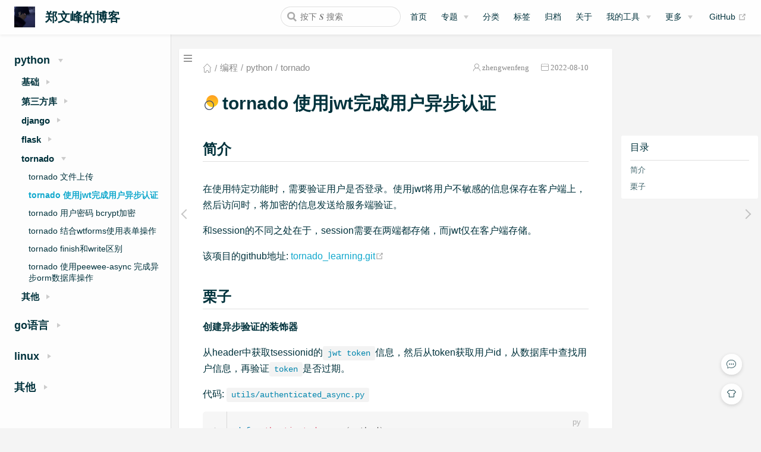

--- FILE ---
content_type: text/html; charset=utf-8
request_url: https://www.zhengwenfeng.com/pages/c24905/
body_size: 8552
content:
<!DOCTYPE html>
<html lang="en-US">
  <head>
    <meta charset="utf-8">
    <meta name="viewport" content="width=device-width,initial-scale=1">
    <title>tornado 使用jwt完成用户异步认证 | 郑文峰的博客</title>
    <meta name="generator" content="VuePress 1.9.5">
    <link rel="icon" href="/img/favicon.ico">
    <script>var _hmt = _hmt || [];
      (function() {
        var hm = document.createElement("script");
        hm.src = "https://hm.baidu.com/hm.js?7c28cc47ffa100de44e976f816b0b294";
        var s = document.getElementsByTagName("script")[0]; 
        s.parentNode.insertBefore(hm, s);
      })();</script>
    <link rel="alternate" type="application/rss+xml" href="https://www.zhengwenfeng.com/rss.xml" title="郑文峰的博客 RSS Feed">
    <link rel="alternate" type="application/atom+xml" href="https://www.zhengwenfeng.com/feed.atom" title="郑文峰的博客 Atom Feed">
    <link rel="alternate" type="application/json" href="https://www.zhengwenfeng.com/feed.json" title="郑文峰的博客 JSON Feed">
    <meta name="description" content="tornado使用jwt实现用户的异步认证">
    <meta name="twitter:title" content="tornado 使用jwt完成用户异步认证">
    <meta name="twitter:description" content="tornado使用jwt实现用户的异步认证">
    <meta name="twitter:card" content="summary">
    <meta name="twitter:url" content="https://www.zhengwenfeng.com/04.%E7%BC%96%E7%A8%8B/01.python/08.tornado/02.tornado%20%E4%BD%BF%E7%94%A8jwt%E5%AE%8C%E6%88%90%E7%94%A8%E6%88%B7%E5%BC%82%E6%AD%A5%E8%AE%A4%E8%AF%81.html">
    <meta property="og:type" content="article">
    <meta property="og:title" content="tornado 使用jwt完成用户异步认证">
    <meta property="og:description" content="tornado使用jwt实现用户的异步认证">
    <meta property="og:url" content="https://www.zhengwenfeng.com/04.%E7%BC%96%E7%A8%8B/01.python/08.tornado/02.tornado%20%E4%BD%BF%E7%94%A8jwt%E5%AE%8C%E6%88%90%E7%94%A8%E6%88%B7%E5%BC%82%E6%AD%A5%E8%AE%A4%E8%AF%81.html">
    <meta property="og:site_name" content="zhengwenfeng">
    <meta property="article:published_time" content="2022-08-10T00:00:00.000Z">
    <meta property="article:tag" content="python">
    <meta itemprop="name" content="tornado 使用jwt完成用户异步认证">
    <meta itemprop="description" content="tornado使用jwt实现用户的异步认证">
    <meta name="keywords" content="后端博客,个人技术博客,后端,后端开发,后端框架,后端面试题,技术文档,学习,面试,python,go,redis,k8s,mysql,kafka,flask,django,tornado,git,github,markdown">
    <meta name="baidu-site-verification" content="7F55weZDDc">
    <meta name="theme-color" content="#11a8cd">
    <meta name="viewport" content="width=device-width, initial-scale=1">
    
    <link rel="preload" href="/assets/css/0.styles.1c9d6810.css" as="style"><link rel="preload" href="/assets/js/app.bda8a0cf.js" as="script"><link rel="preload" href="/assets/js/2.97937e00.js" as="script"><link rel="preload" href="/assets/js/70.233a587a.js" as="script"><link rel="prefetch" href="/assets/js/10.0fbdda63.js"><link rel="prefetch" href="/assets/js/100.49cdb0ed.js"><link rel="prefetch" href="/assets/js/101.d32a3732.js"><link rel="prefetch" href="/assets/js/102.6ec72ee8.js"><link rel="prefetch" href="/assets/js/103.d046657a.js"><link rel="prefetch" href="/assets/js/104.4c939b1f.js"><link rel="prefetch" href="/assets/js/105.5e13bd21.js"><link rel="prefetch" href="/assets/js/106.2db9eb93.js"><link rel="prefetch" href="/assets/js/107.82d0eda6.js"><link rel="prefetch" href="/assets/js/108.35b90f40.js"><link rel="prefetch" href="/assets/js/109.9d84cd14.js"><link rel="prefetch" href="/assets/js/11.88029c84.js"><link rel="prefetch" href="/assets/js/110.dce97a61.js"><link rel="prefetch" href="/assets/js/111.76933dbd.js"><link rel="prefetch" href="/assets/js/112.22d6ad9a.js"><link rel="prefetch" href="/assets/js/113.1b2177eb.js"><link rel="prefetch" href="/assets/js/114.8ac4cf7b.js"><link rel="prefetch" href="/assets/js/115.fcdb35e7.js"><link rel="prefetch" href="/assets/js/116.eab720a0.js"><link rel="prefetch" href="/assets/js/12.ba69523a.js"><link rel="prefetch" href="/assets/js/13.6cb1fb65.js"><link rel="prefetch" href="/assets/js/14.e7db680a.js"><link rel="prefetch" href="/assets/js/15.973f32b6.js"><link rel="prefetch" href="/assets/js/16.c1b3af22.js"><link rel="prefetch" href="/assets/js/17.dd6419a8.js"><link rel="prefetch" href="/assets/js/18.89af0579.js"><link rel="prefetch" href="/assets/js/19.1cf8df86.js"><link rel="prefetch" href="/assets/js/20.dfe7ca8a.js"><link rel="prefetch" href="/assets/js/21.63037b18.js"><link rel="prefetch" href="/assets/js/22.6fe58fd8.js"><link rel="prefetch" href="/assets/js/23.74b33662.js"><link rel="prefetch" href="/assets/js/24.52417f25.js"><link rel="prefetch" href="/assets/js/25.1cbe077a.js"><link rel="prefetch" href="/assets/js/26.3bc187cf.js"><link rel="prefetch" href="/assets/js/27.9ef1ab1f.js"><link rel="prefetch" href="/assets/js/28.9455aa1b.js"><link rel="prefetch" href="/assets/js/29.88fedf48.js"><link rel="prefetch" href="/assets/js/3.25c614f0.js"><link rel="prefetch" href="/assets/js/30.3435f2a6.js"><link rel="prefetch" href="/assets/js/31.5a3bb7fd.js"><link rel="prefetch" href="/assets/js/32.41336c7e.js"><link rel="prefetch" href="/assets/js/33.77624593.js"><link rel="prefetch" href="/assets/js/34.9023be56.js"><link rel="prefetch" href="/assets/js/35.42148735.js"><link rel="prefetch" href="/assets/js/36.0e5dfc4d.js"><link rel="prefetch" href="/assets/js/37.9dde137a.js"><link rel="prefetch" href="/assets/js/38.b2f76fad.js"><link rel="prefetch" href="/assets/js/39.1eb1c145.js"><link rel="prefetch" href="/assets/js/4.c173cd29.js"><link rel="prefetch" href="/assets/js/40.d809545c.js"><link rel="prefetch" href="/assets/js/41.154cca22.js"><link rel="prefetch" href="/assets/js/42.3da26d2c.js"><link rel="prefetch" href="/assets/js/43.330dc5b3.js"><link rel="prefetch" href="/assets/js/44.f0f811ff.js"><link rel="prefetch" href="/assets/js/45.92a74a9e.js"><link rel="prefetch" href="/assets/js/46.128d4c52.js"><link rel="prefetch" href="/assets/js/47.4a8cf322.js"><link rel="prefetch" href="/assets/js/48.e8155d89.js"><link rel="prefetch" href="/assets/js/49.ef273195.js"><link rel="prefetch" href="/assets/js/5.7eb4c0fe.js"><link rel="prefetch" href="/assets/js/50.486bf0fb.js"><link rel="prefetch" href="/assets/js/51.3f20724b.js"><link rel="prefetch" href="/assets/js/52.a409d4d2.js"><link rel="prefetch" href="/assets/js/53.af359153.js"><link rel="prefetch" href="/assets/js/54.6cd4abef.js"><link rel="prefetch" href="/assets/js/55.25935691.js"><link rel="prefetch" href="/assets/js/56.b5bc9cc8.js"><link rel="prefetch" href="/assets/js/57.773ed711.js"><link rel="prefetch" href="/assets/js/58.fb803ff7.js"><link rel="prefetch" href="/assets/js/59.15d58a2a.js"><link rel="prefetch" href="/assets/js/6.8c471e5c.js"><link rel="prefetch" href="/assets/js/60.aefebb52.js"><link rel="prefetch" href="/assets/js/61.b05a02cc.js"><link rel="prefetch" href="/assets/js/62.7f42d2c0.js"><link rel="prefetch" href="/assets/js/63.5f6bf837.js"><link rel="prefetch" href="/assets/js/64.916a8777.js"><link rel="prefetch" href="/assets/js/65.cabbbb04.js"><link rel="prefetch" href="/assets/js/66.189250d5.js"><link rel="prefetch" href="/assets/js/67.59a62f2e.js"><link rel="prefetch" href="/assets/js/68.9564e501.js"><link rel="prefetch" href="/assets/js/69.cb44987b.js"><link rel="prefetch" href="/assets/js/7.363f81d5.js"><link rel="prefetch" href="/assets/js/71.416a142d.js"><link rel="prefetch" href="/assets/js/72.b14f5ce2.js"><link rel="prefetch" href="/assets/js/73.41f8433a.js"><link rel="prefetch" href="/assets/js/74.726e6b6b.js"><link rel="prefetch" href="/assets/js/75.c18704ce.js"><link rel="prefetch" href="/assets/js/76.9de7bddd.js"><link rel="prefetch" href="/assets/js/77.1b13f2d9.js"><link rel="prefetch" href="/assets/js/78.4860f406.js"><link rel="prefetch" href="/assets/js/79.dd36d35b.js"><link rel="prefetch" href="/assets/js/8.4a5a7ca9.js"><link rel="prefetch" href="/assets/js/80.9a90b46b.js"><link rel="prefetch" href="/assets/js/81.e1b332f0.js"><link rel="prefetch" href="/assets/js/82.99359229.js"><link rel="prefetch" href="/assets/js/83.6dd51773.js"><link rel="prefetch" href="/assets/js/84.8398c985.js"><link rel="prefetch" href="/assets/js/85.ab9e8f8b.js"><link rel="prefetch" href="/assets/js/86.248d4dcd.js"><link rel="prefetch" href="/assets/js/87.051ea633.js"><link rel="prefetch" href="/assets/js/88.19133167.js"><link rel="prefetch" href="/assets/js/89.06d49c64.js"><link rel="prefetch" href="/assets/js/9.0149bce5.js"><link rel="prefetch" href="/assets/js/90.6b254c0c.js"><link rel="prefetch" href="/assets/js/91.de27c4b6.js"><link rel="prefetch" href="/assets/js/92.256875fc.js"><link rel="prefetch" href="/assets/js/93.4f39b3b1.js"><link rel="prefetch" href="/assets/js/94.bd1136a1.js"><link rel="prefetch" href="/assets/js/95.39ca423d.js"><link rel="prefetch" href="/assets/js/96.461749d3.js"><link rel="prefetch" href="/assets/js/97.e62ce8c9.js"><link rel="prefetch" href="/assets/js/98.b23dd801.js"><link rel="prefetch" href="/assets/js/99.efe3834a.js">
    <link rel="stylesheet" href="/assets/css/0.styles.1c9d6810.css">
  </head>
  <body class="theme-mode-light">
    <div id="app" data-server-rendered="true"><div class="theme-container sidebar-open have-rightmenu"><header class="navbar blur"><div title="目录" class="sidebar-button"><svg xmlns="http://www.w3.org/2000/svg" aria-hidden="true" role="img" viewBox="0 0 448 512" class="icon"><path fill="currentColor" d="M436 124H12c-6.627 0-12-5.373-12-12V80c0-6.627 5.373-12 12-12h424c6.627 0 12 5.373 12 12v32c0 6.627-5.373 12-12 12zm0 160H12c-6.627 0-12-5.373-12-12v-32c0-6.627 5.373-12 12-12h424c6.627 0 12 5.373 12 12v32c0 6.627-5.373 12-12 12zm0 160H12c-6.627 0-12-5.373-12-12v-32c0-6.627 5.373-12 12-12h424c6.627 0 12 5.373 12 12v32c0 6.627-5.373 12-12 12z"></path></svg></div> <a href="/" class="home-link router-link-active"><img src="/img/me.jpg" alt="郑文峰的博客" class="logo"> <span class="site-name can-hide">郑文峰的博客</span></a> <div class="links"><div class="search-box"><input aria-label="Search" autocomplete="off" spellcheck="false" value=""> <!----></div> <nav class="nav-links can-hide"><div class="nav-item"><a href="/" class="nav-link">首页</a></div><div class="nav-item"><div class="dropdown-wrapper"><button type="button" aria-label="专题" class="dropdown-title"><!----> <span class="title" style="display:;">专题</span> <span class="arrow right"></span></button> <ul class="nav-dropdown" style="display:none;"><li class="dropdown-item"><!----> <a href="/go_performance/" class="nav-link">Go语言高性能编程</a></li><li class="dropdown-item"><!----> <a href="/bug_hunt/" class="nav-link">Bug 通缉令</a></li></ul></div></div><div class="nav-item"><a href="/categories/" class="nav-link">分类</a></div><div class="nav-item"><a href="/tags/" class="nav-link">标签</a></div><div class="nav-item"><a href="/archives/" class="nav-link">归档</a></div><div class="nav-item"><a href="/about/" class="nav-link">关于</a></div><div class="nav-item"><div class="dropdown-wrapper"><button type="button" aria-label="我的工具" class="dropdown-title"><!----> <span class="title" style="display:;">我的工具</span> <span class="arrow right"></span></button> <ul class="nav-dropdown" style="display:none;"><li class="dropdown-item"><!----> <a href="https://nav.zhengwenfeng.com/" target="_blank" rel="noopener noreferrer" class="nav-link external">
  导航
  <span><svg xmlns="http://www.w3.org/2000/svg" aria-hidden="true" focusable="false" x="0px" y="0px" viewBox="0 0 100 100" width="15" height="15" class="icon outbound"><path fill="currentColor" d="M18.8,85.1h56l0,0c2.2,0,4-1.8,4-4v-32h-8v28h-48v-48h28v-8h-32l0,0c-2.2,0-4,1.8-4,4v56C14.8,83.3,16.6,85.1,18.8,85.1z"></path> <polygon fill="currentColor" points="45.7,48.7 51.3,54.3 77.2,28.5 77.2,37.2 85.2,37.2 85.2,14.9 62.8,14.9 62.8,22.9 71.5,22.9"></polygon></svg> <span class="sr-only">(opens new window)</span></span></a></li><li class="dropdown-item"><!----> <a href="https://ref.zhengwenfeng.com/" target="_blank" rel="noopener noreferrer" class="nav-link external">
  代码片段
  <span><svg xmlns="http://www.w3.org/2000/svg" aria-hidden="true" focusable="false" x="0px" y="0px" viewBox="0 0 100 100" width="15" height="15" class="icon outbound"><path fill="currentColor" d="M18.8,85.1h56l0,0c2.2,0,4-1.8,4-4v-32h-8v28h-48v-48h28v-8h-32l0,0c-2.2,0-4,1.8-4,4v56C14.8,83.3,16.6,85.1,18.8,85.1z"></path> <polygon fill="currentColor" points="45.7,48.7 51.3,54.3 77.2,28.5 77.2,37.2 85.2,37.2 85.2,14.9 62.8,14.9 62.8,22.9 71.5,22.9"></polygon></svg> <span class="sr-only">(opens new window)</span></span></a></li></ul></div></div><div class="nav-item"><div class="dropdown-wrapper"><button type="button" aria-label="更多" class="dropdown-title"><a href="/more/" class="link-title">更多</a> <span class="title" style="display:none;">更多</span> <span class="arrow right"></span></button> <ul class="nav-dropdown" style="display:none;"><li class="dropdown-item"><!----> <a href="/pages/beb6c0bd8a66cea6/" class="nav-link">收藏</a></li><li class="dropdown-item"><!----> <a href="/friends/" class="nav-link">友链</a></li><li class="dropdown-item"><h4>外部页面</h4> <ul class="dropdown-subitem-wrapper"><li class="dropdown-subitem"><a href="https://www.travellings.cn/go.html" target="_blank" rel="noopener noreferrer" class="nav-link external">
  开往
  <span><svg xmlns="http://www.w3.org/2000/svg" aria-hidden="true" focusable="false" x="0px" y="0px" viewBox="0 0 100 100" width="15" height="15" class="icon outbound"><path fill="currentColor" d="M18.8,85.1h56l0,0c2.2,0,4-1.8,4-4v-32h-8v28h-48v-48h28v-8h-32l0,0c-2.2,0-4,1.8-4,4v56C14.8,83.3,16.6,85.1,18.8,85.1z"></path> <polygon fill="currentColor" points="45.7,48.7 51.3,54.3 77.2,28.5 77.2,37.2 85.2,37.2 85.2,14.9 62.8,14.9 62.8,22.9 71.5,22.9"></polygon></svg> <span class="sr-only">(opens new window)</span></span></a></li></ul></li></ul></div></div> <a href="https://github.com/tenqaz/tenqaz.github.io" target="_blank" rel="noopener noreferrer" class="repo-link">
    GitHub
    <span><svg xmlns="http://www.w3.org/2000/svg" aria-hidden="true" focusable="false" x="0px" y="0px" viewBox="0 0 100 100" width="15" height="15" class="icon outbound"><path fill="currentColor" d="M18.8,85.1h56l0,0c2.2,0,4-1.8,4-4v-32h-8v28h-48v-48h28v-8h-32l0,0c-2.2,0-4,1.8-4,4v56C14.8,83.3,16.6,85.1,18.8,85.1z"></path> <polygon fill="currentColor" points="45.7,48.7 51.3,54.3 77.2,28.5 77.2,37.2 85.2,37.2 85.2,14.9 62.8,14.9 62.8,22.9 71.5,22.9"></polygon></svg> <span class="sr-only">(opens new window)</span></span></a></nav></div></header> <div class="sidebar-mask"></div> <div class="sidebar-hover-trigger"></div> <aside class="sidebar" style="display:none;"><div class="blogger"><img src="/img/me.jpg"> <div class="blogger-info"><h3>zhengwenfeng</h3> <span>穷则变，变则通，通则久</span></div></div> <nav class="nav-links"><div class="nav-item"><a href="/" class="nav-link">首页</a></div><div class="nav-item"><div class="dropdown-wrapper"><button type="button" aria-label="专题" class="dropdown-title"><!----> <span class="title" style="display:;">专题</span> <span class="arrow right"></span></button> <ul class="nav-dropdown" style="display:none;"><li class="dropdown-item"><!----> <a href="/go_performance/" class="nav-link">Go语言高性能编程</a></li><li class="dropdown-item"><!----> <a href="/bug_hunt/" class="nav-link">Bug 通缉令</a></li></ul></div></div><div class="nav-item"><a href="/categories/" class="nav-link">分类</a></div><div class="nav-item"><a href="/tags/" class="nav-link">标签</a></div><div class="nav-item"><a href="/archives/" class="nav-link">归档</a></div><div class="nav-item"><a href="/about/" class="nav-link">关于</a></div><div class="nav-item"><div class="dropdown-wrapper"><button type="button" aria-label="我的工具" class="dropdown-title"><!----> <span class="title" style="display:;">我的工具</span> <span class="arrow right"></span></button> <ul class="nav-dropdown" style="display:none;"><li class="dropdown-item"><!----> <a href="https://nav.zhengwenfeng.com/" target="_blank" rel="noopener noreferrer" class="nav-link external">
  导航
  <span><svg xmlns="http://www.w3.org/2000/svg" aria-hidden="true" focusable="false" x="0px" y="0px" viewBox="0 0 100 100" width="15" height="15" class="icon outbound"><path fill="currentColor" d="M18.8,85.1h56l0,0c2.2,0,4-1.8,4-4v-32h-8v28h-48v-48h28v-8h-32l0,0c-2.2,0-4,1.8-4,4v56C14.8,83.3,16.6,85.1,18.8,85.1z"></path> <polygon fill="currentColor" points="45.7,48.7 51.3,54.3 77.2,28.5 77.2,37.2 85.2,37.2 85.2,14.9 62.8,14.9 62.8,22.9 71.5,22.9"></polygon></svg> <span class="sr-only">(opens new window)</span></span></a></li><li class="dropdown-item"><!----> <a href="https://ref.zhengwenfeng.com/" target="_blank" rel="noopener noreferrer" class="nav-link external">
  代码片段
  <span><svg xmlns="http://www.w3.org/2000/svg" aria-hidden="true" focusable="false" x="0px" y="0px" viewBox="0 0 100 100" width="15" height="15" class="icon outbound"><path fill="currentColor" d="M18.8,85.1h56l0,0c2.2,0,4-1.8,4-4v-32h-8v28h-48v-48h28v-8h-32l0,0c-2.2,0-4,1.8-4,4v56C14.8,83.3,16.6,85.1,18.8,85.1z"></path> <polygon fill="currentColor" points="45.7,48.7 51.3,54.3 77.2,28.5 77.2,37.2 85.2,37.2 85.2,14.9 62.8,14.9 62.8,22.9 71.5,22.9"></polygon></svg> <span class="sr-only">(opens new window)</span></span></a></li></ul></div></div><div class="nav-item"><div class="dropdown-wrapper"><button type="button" aria-label="更多" class="dropdown-title"><a href="/more/" class="link-title">更多</a> <span class="title" style="display:none;">更多</span> <span class="arrow right"></span></button> <ul class="nav-dropdown" style="display:none;"><li class="dropdown-item"><!----> <a href="/pages/beb6c0bd8a66cea6/" class="nav-link">收藏</a></li><li class="dropdown-item"><!----> <a href="/friends/" class="nav-link">友链</a></li><li class="dropdown-item"><h4>外部页面</h4> <ul class="dropdown-subitem-wrapper"><li class="dropdown-subitem"><a href="https://www.travellings.cn/go.html" target="_blank" rel="noopener noreferrer" class="nav-link external">
  开往
  <span><svg xmlns="http://www.w3.org/2000/svg" aria-hidden="true" focusable="false" x="0px" y="0px" viewBox="0 0 100 100" width="15" height="15" class="icon outbound"><path fill="currentColor" d="M18.8,85.1h56l0,0c2.2,0,4-1.8,4-4v-32h-8v28h-48v-48h28v-8h-32l0,0c-2.2,0-4,1.8-4,4v56C14.8,83.3,16.6,85.1,18.8,85.1z"></path> <polygon fill="currentColor" points="45.7,48.7 51.3,54.3 77.2,28.5 77.2,37.2 85.2,37.2 85.2,14.9 62.8,14.9 62.8,22.9 71.5,22.9"></polygon></svg> <span class="sr-only">(opens new window)</span></span></a></li></ul></li></ul></div></div> <a href="https://github.com/tenqaz/tenqaz.github.io" target="_blank" rel="noopener noreferrer" class="repo-link">
    GitHub
    <span><svg xmlns="http://www.w3.org/2000/svg" aria-hidden="true" focusable="false" x="0px" y="0px" viewBox="0 0 100 100" width="15" height="15" class="icon outbound"><path fill="currentColor" d="M18.8,85.1h56l0,0c2.2,0,4-1.8,4-4v-32h-8v28h-48v-48h28v-8h-32l0,0c-2.2,0-4,1.8-4,4v56C14.8,83.3,16.6,85.1,18.8,85.1z"></path> <polygon fill="currentColor" points="45.7,48.7 51.3,54.3 77.2,28.5 77.2,37.2 85.2,37.2 85.2,14.9 62.8,14.9 62.8,22.9 71.5,22.9"></polygon></svg> <span class="sr-only">(opens new window)</span></span></a></nav>  <ul class="sidebar-links"><li><section class="sidebar-group collapsable depth-0"><p class="sidebar-heading open"><span>python</span> <span class="arrow down"></span></p> <ul class="sidebar-links sidebar-group-items"><li><section class="sidebar-group collapsable is-sub-group depth-1"><p class="sidebar-heading"><span>基础</span> <span class="arrow right"></span></p> <!----></section></li><li><section class="sidebar-group collapsable is-sub-group depth-1"><p class="sidebar-heading"><span>第三方库</span> <span class="arrow right"></span></p> <!----></section></li><li><section class="sidebar-group collapsable is-sub-group depth-1"><p class="sidebar-heading"><span>django</span> <span class="arrow right"></span></p> <!----></section></li><li><section class="sidebar-group collapsable is-sub-group depth-1"><p class="sidebar-heading"><span>flask</span> <span class="arrow right"></span></p> <!----></section></li><li><section class="sidebar-group collapsable is-sub-group depth-1"><p class="sidebar-heading open"><span>tornado</span> <span class="arrow down"></span></p> <ul class="sidebar-links sidebar-group-items"><li><a href="/pages/4c38f5/" class="sidebar-link">tornado 文件上传</a></li><li><a href="/pages/c24905/" aria-current="page" class="active sidebar-link">tornado 使用jwt完成用户异步认证</a><ul class="sidebar-sub-headers"><li class="sidebar-sub-header level2"><a href="/pages/c24905/#简介" class="sidebar-link">简介</a></li><li class="sidebar-sub-header level2"><a href="/pages/c24905/#栗子" class="sidebar-link">栗子</a></li></ul></li><li><a href="/pages/22f35b/" class="sidebar-link">tornado 用户密码 bcrypt加密</a></li><li><a href="/pages/7ac01f/" class="sidebar-link">tornado 结合wtforms使用表单操作</a></li><li><a href="/pages/d18657/" class="sidebar-link">tornado finish和write区别</a></li><li><a href="/pages/113ab1/" class="sidebar-link">tornado 使用peewee-async 完成异步orm数据库操作</a></li></ul></section></li><li><section class="sidebar-group collapsable is-sub-group depth-1"><p class="sidebar-heading"><span>其他</span> <span class="arrow right"></span></p> <!----></section></li></ul></section></li><li><section class="sidebar-group collapsable depth-0"><p class="sidebar-heading"><span>go语言</span> <span class="arrow right"></span></p> <!----></section></li><li><section class="sidebar-group collapsable depth-0"><p class="sidebar-heading"><span>linux</span> <span class="arrow right"></span></p> <!----></section></li><li><section class="sidebar-group collapsable depth-0"><p class="sidebar-heading"><span>其他</span> <span class="arrow right"></span></p> <!----></section></li></ul> </aside> <div><main class="page"><div class="theme-vdoing-wrapper "><div class="articleInfo-wrap" data-v-06225672><div class="articleInfo" data-v-06225672><ul class="breadcrumbs" data-v-06225672><li data-v-06225672><a href="/" title="首页" class="iconfont icon-home router-link-active" data-v-06225672></a></li> <li data-v-06225672><a href="/categories/?category=%E7%BC%96%E7%A8%8B" title="分类" data-v-06225672>编程</a></li><li data-v-06225672><a href="/categories/?category=python" title="分类" data-v-06225672>python</a></li><li data-v-06225672><a href="/categories/?category=tornado" title="分类" data-v-06225672>tornado</a></li></ul> <div class="info" data-v-06225672><div title="作者" class="author iconfont icon-touxiang" data-v-06225672><a href="https://github.com/tenqaz" target="_blank" title="作者" class="beLink" data-v-06225672>zhengwenfeng</a></div> <div title="创建时间" class="date iconfont icon-riqi" data-v-06225672><a href="javascript:;" data-v-06225672>2022-08-10</a></div> <!----></div></div></div> <!----> <div class="content-wrapper"><div class="right-menu-wrapper"><div class="right-menu-margin"><div class="right-menu-title">目录</div> <div class="right-menu-content"></div></div></div> <h1><img src="[data-uri]">tornado 使用jwt完成用户异步认证<!----></h1>  <div class="theme-vdoing-content content__default"><h2 id="简介"><a href="#简介" class="header-anchor">#</a> 简介</h2> <p>在使用特定功能时，需要验证用户是否登录。使用jwt将用户不敏感的信息保存在客户端上，然后访问时，将加密的信息发送给服务端验证。</p> <p>和session的不同之处在于，session需要在两端都存储，而jwt仅在客户端存储。</p> <p>该项目的github地址: <a href="https://github.com/tenqaz/tornado_learning" target="_blank" rel="noopener noreferrer">tornado_learning.git<span><svg xmlns="http://www.w3.org/2000/svg" aria-hidden="true" focusable="false" x="0px" y="0px" viewBox="0 0 100 100" width="15" height="15" class="icon outbound"><path fill="currentColor" d="M18.8,85.1h56l0,0c2.2,0,4-1.8,4-4v-32h-8v28h-48v-48h28v-8h-32l0,0c-2.2,0-4,1.8-4,4v56C14.8,83.3,16.6,85.1,18.8,85.1z"></path> <polygon fill="currentColor" points="45.7,48.7 51.3,54.3 77.2,28.5 77.2,37.2 85.2,37.2 85.2,14.9 62.8,14.9 62.8,22.9 71.5,22.9"></polygon></svg> <span class="sr-only">(opens new window)</span></span></a></p> <h2 id="栗子"><a href="#栗子" class="header-anchor">#</a> 栗子</h2> <p><strong>创建异步验证的装饰器</strong></p> <p>从header中获取tsessionid的<code>jwt token</code>信息，然后从token获取用户id，从数据库中查找用户信息，再验证<code>token</code>是否过期。</p> <p>代码: <code>utils/authenticated_async.py</code></p> <div class="language-python line-numbers-mode"><pre class="language-python"><code><span class="token keyword">def</span> <span class="token function">authenticated_async</span><span class="token punctuation">(</span>method<span class="token punctuation">)</span><span class="token punctuation">:</span>
    <span class="token keyword">async</span> <span class="token keyword">def</span> <span class="token function">wrapper</span><span class="token punctuation">(</span>self<span class="token punctuation">,</span> <span class="token operator">*</span>args<span class="token punctuation">,</span> <span class="token operator">**</span>kwargs<span class="token punctuation">)</span><span class="token punctuation">:</span>

        <span class="token comment"># ret_data = {}</span>

        tsessionid <span class="token operator">=</span> self<span class="token punctuation">.</span>request<span class="token punctuation">.</span>headers<span class="token punctuation">.</span>get<span class="token punctuation">(</span><span class="token string">&quot;tsessionid&quot;</span><span class="token punctuation">,</span> <span class="token boolean">None</span><span class="token punctuation">)</span>
        <span class="token keyword">if</span> tsessionid<span class="token punctuation">:</span>

            <span class="token keyword">try</span><span class="token punctuation">:</span>
                payload <span class="token operator">=</span> jwt<span class="token punctuation">.</span>decode<span class="token punctuation">(</span>tsessionid<span class="token punctuation">,</span> self<span class="token punctuation">.</span>settings<span class="token punctuation">[</span><span class="token string">&quot;secret_key&quot;</span><span class="token punctuation">]</span><span class="token punctuation">,</span> leeway<span class="token operator">=</span>self<span class="token punctuation">.</span>settings<span class="token punctuation">[</span><span class="token string">&quot;jwt_expire&quot;</span><span class="token punctuation">]</span><span class="token punctuation">,</span>
                                     options<span class="token operator">=</span><span class="token punctuation">{</span><span class="token string">&quot;verify_exp&quot;</span><span class="token punctuation">:</span> <span class="token boolean">True</span><span class="token punctuation">}</span><span class="token punctuation">)</span>

                user_id <span class="token operator">=</span> payload<span class="token punctuation">[</span><span class="token string">&quot;id&quot;</span><span class="token punctuation">]</span>
                <span class="token keyword">try</span><span class="token punctuation">:</span>
                    user <span class="token operator">=</span> <span class="token keyword">await</span> self<span class="token punctuation">.</span>application<span class="token punctuation">.</span>objects<span class="token punctuation">.</span>get<span class="token punctuation">(</span>User<span class="token punctuation">,</span> <span class="token builtin">id</span><span class="token operator">=</span>user_id<span class="token punctuation">)</span>
                    self<span class="token punctuation">.</span>_current_user <span class="token operator">=</span> user
                    <span class="token keyword">await</span> method<span class="token punctuation">(</span>self<span class="token punctuation">,</span> <span class="token operator">*</span>args<span class="token punctuation">,</span> <span class="token operator">**</span>kwargs<span class="token punctuation">)</span>
                <span class="token keyword">except</span> User<span class="token punctuation">.</span>DoesNotExist <span class="token keyword">as</span> e<span class="token punctuation">:</span>
                    self<span class="token punctuation">.</span>set_status<span class="token punctuation">(</span><span class="token number">401</span><span class="token punctuation">)</span>
            <span class="token keyword">except</span> jwt<span class="token punctuation">.</span>ExpiredSignatureError <span class="token keyword">as</span> e<span class="token punctuation">:</span>
                self<span class="token punctuation">.</span>set_status<span class="token punctuation">(</span><span class="token number">401</span><span class="token punctuation">)</span>

    <span class="token keyword">return</span> wrapper
</code></pre> <div class="line-numbers-wrapper"><span class="line-number">1</span><br><span class="line-number">2</span><br><span class="line-number">3</span><br><span class="line-number">4</span><br><span class="line-number">5</span><br><span class="line-number">6</span><br><span class="line-number">7</span><br><span class="line-number">8</span><br><span class="line-number">9</span><br><span class="line-number">10</span><br><span class="line-number">11</span><br><span class="line-number">12</span><br><span class="line-number">13</span><br><span class="line-number">14</span><br><span class="line-number">15</span><br><span class="line-number">16</span><br><span class="line-number">17</span><br><span class="line-number">18</span><br><span class="line-number">19</span><br><span class="line-number">20</span><br><span class="line-number">21</span><br><span class="line-number">22</span><br><span class="line-number">23</span><br></div></div><p><strong>在请求上添加用户认证</strong></p> <p>每次在请求该接口时，都需要对进行用户认证，认证通过才能访问该接口。</p> <p>代码: <code>apps/school/handle.py</code></p> <div class="language-python line-numbers-mode"><pre class="language-python"><code>
<span class="token keyword">from</span> utils<span class="token punctuation">.</span>authenticated_async <span class="token keyword">import</span> authenticated_async

<span class="token keyword">class</span> <span class="token class-name">StudentHandler</span><span class="token punctuation">(</span>BaseHandler<span class="token punctuation">)</span><span class="token punctuation">:</span>

    <span class="token decorator annotation punctuation">@authenticated_async</span>
    <span class="token keyword">async</span> <span class="token keyword">def</span> <span class="token function">get</span><span class="token punctuation">(</span>self<span class="token punctuation">)</span><span class="token punctuation">:</span>
        <span class="token builtin">id</span> <span class="token operator">=</span> self<span class="token punctuation">.</span>get_argument<span class="token punctuation">(</span><span class="token string">&quot;id&quot;</span><span class="token punctuation">,</span> <span class="token boolean">None</span><span class="token punctuation">)</span>
        <span class="token keyword">if</span> <span class="token keyword">not</span> <span class="token builtin">id</span><span class="token punctuation">:</span>
            <span class="token keyword">return</span> self<span class="token punctuation">.</span>write<span class="token punctuation">(</span><span class="token string">&quot;please provide the 'id'&quot;</span><span class="token punctuation">)</span>

        student <span class="token operator">=</span> <span class="token keyword">await</span> self<span class="token punctuation">.</span>application<span class="token punctuation">.</span>objects<span class="token punctuation">.</span>get<span class="token punctuation">(</span>Student<span class="token punctuation">,</span> <span class="token builtin">id</span><span class="token operator">=</span><span class="token builtin">id</span><span class="token punctuation">)</span>

        <span class="token keyword">try</span><span class="token punctuation">:</span>
            self<span class="token punctuation">.</span>write<span class="token punctuation">(</span><span class="token punctuation">{</span>
                <span class="token string">&quot;id&quot;</span><span class="token punctuation">:</span> student<span class="token punctuation">.</span><span class="token builtin">id</span><span class="token punctuation">,</span>
                <span class="token string">&quot;name&quot;</span><span class="token punctuation">:</span> student<span class="token punctuation">.</span>name
            <span class="token punctuation">}</span><span class="token punctuation">)</span>
        <span class="token keyword">except</span> Student<span class="token punctuation">.</span>DoesNotExist<span class="token punctuation">:</span>
            <span class="token keyword">raise</span> tornado<span class="token punctuation">.</span>webHttpError<span class="token punctuation">(</span><span class="token number">404</span><span class="token punctuation">,</span> <span class="token string">&quot;Object not found&quot;</span><span class="token punctuation">)</span>
</code></pre> <div class="line-numbers-wrapper"><span class="line-number">1</span><br><span class="line-number">2</span><br><span class="line-number">3</span><br><span class="line-number">4</span><br><span class="line-number">5</span><br><span class="line-number">6</span><br><span class="line-number">7</span><br><span class="line-number">8</span><br><span class="line-number">9</span><br><span class="line-number">10</span><br><span class="line-number">11</span><br><span class="line-number">12</span><br><span class="line-number">13</span><br><span class="line-number">14</span><br><span class="line-number">15</span><br><span class="line-number">16</span><br><span class="line-number">17</span><br><span class="line-number">18</span><br><span class="line-number">19</span><br><span class="line-number">20</span><br></div></div></div></div>  <div class="page-edit"><!----> <div class="tags"><a href="/tags/?tag=python" title="标签">#python</a><a href="/tags/?tag=tornado" title="标签">#tornado</a></div> <div class="last-updated"><span class="prefix">上次更新:</span> <span class="time">2025/05/13, 07:00:57</span></div></div> <div class="page-nav-wapper"><div class="page-nav-centre-wrap"><a href="/pages/4c38f5/" class="page-nav-centre page-nav-centre-prev"><div class="tooltip">tornado 文件上传</div></a> <a href="/pages/22f35b/" class="page-nav-centre page-nav-centre-next"><div class="tooltip">tornado 用户密码 bcrypt加密</div></a></div> <div class="page-nav"><p class="inner"><span class="prev">
        ←
        <a href="/pages/4c38f5/" class="prev">tornado 文件上传</a></span> <span class="next"><a href="/pages/22f35b/">tornado 用户密码 bcrypt加密</a>→
      </span></p></div></div></div> <div class="article-list"><div class="article-title"><a href="/archives/" class="iconfont icon-bi">最近更新</a></div> <div class="article-wrapper"><dl><dd>01</dd> <dt><a href="/pages/de98b1/"><div>
            服务启动时出现 OOM
            <!----></div></a> <span class="date">09-22</span></dt></dl><dl><dd>02</dd> <dt><a href="/pages/cf65ba/"><div>
            一次服务升级时pg表DDL执行超时失败
            <!----></div></a> <span class="date">09-14</span></dt></dl><dl><dd>03</dd> <dt><a href="/pages/d8ed61/"><div>
            Go语言高效IO缓冲技术详解
            <!----></div></a> <span class="date">06-14</span></dt></dl> <dl><dd></dd> <dt><a href="/archives/" class="more">更多文章&gt;</a></dt></dl></div></div></main></div> <div class="footer"><div class="icons"><a href="mailto:326695231@qq.com" title="发邮件" target="_blank" class="iconfont icon-youjian"></a><a href="https://github.com/tenqaz" title="GitHub" target="_blank" class="iconfont icon-github"></a><a href="https://www.zhengwenfeng.com/rss.xml" title="RSS订阅" target="_blank" class="iconfont icon-rss"></a></div> 
  Theme by
  <a href="https://github.com/xugaoyi/vuepress-theme-vdoing" target="_blank" title="本站主题">Vdoing</a> 
    | Copyright © 2022-2025
    <span>zhengwenfeng | <a href="https://github.com/tenqaz/tenqaz.github.io/master/LICENSE" target="_blank">MIT License</a></span></div> <div class="buttons"><div title="返回顶部" class="button blur go-to-top iconfont icon-fanhuidingbu" style="display:none;"></div> <div title="去评论" class="button blur go-to-comment iconfont icon-pinglun" style="display:none;"></div> <div title="主题模式" class="button blur theme-mode-but iconfont icon-zhuti"><ul class="select-box" style="display:none;"><li class="iconfont icon-zidong">
          跟随系统
        </li><li class="iconfont icon-rijianmoshi">
          浅色模式
        </li><li class="iconfont icon-yejianmoshi">
          深色模式
        </li><li class="iconfont icon-yuedu">
          阅读模式
        </li></ul></div></div> <!----> <!----> <!----></div><div class="global-ui"><div></div><!----></div></div>
    <script src="/assets/js/app.bda8a0cf.js" defer></script><script src="/assets/js/2.97937e00.js" defer></script><script src="/assets/js/70.233a587a.js" defer></script>
  </body>
</html>


--- FILE ---
content_type: text/css; charset=utf-8
request_url: https://www.zhengwenfeng.com/assets/css/0.styles.1c9d6810.css
body_size: 26826
content:
@import url(//at.alicdn.com/t/font_1678482_4tbhmh589x.css);.code-copy{color:#aaa;fill:#aaa;font-size:14px;display:inline-block;cursor:pointer}div[class*=aside-code] aside .code-copy,div[class*=language-] pre .code-copy{position:absolute;z-index:1000;top:7px;right:35px;opacity:0;font-size:16px}div[class*=aside-code] aside:hover .code-copy,div[class*=language-] pre:hover .code-copy{opacity:1}.content pre,.content pre[class*=language-]{overflow-y:hidden}div[class*=language-] pre,div[class*=language-] pre[class*=language-]{position:static!important}div[class~=language-text]:before{content:"text"}div[class~=language-yml]:before{content:"yml"}div[class*=language-] pre{-webkit-user-select:text;-moz-user-select:text;user-select:text}p code{-webkit-user-select:all;-moz-user-select:all;user-select:all}@keyframes message-move-in{0%{opacity:0;transform:translateY(-100%)}to{opacity:1;transform:translateY(0)}}#message-container .message.move-in{animation:message-move-in .3s ease-in-out}@keyframes message-move-out{0%{opacity:1;transform:translateY(0)}to{opacity:0;transform:translateY(-100%)}}#message-container .message.move-out{animation:message-move-out .3s ease-in-out;animation-fill-mode:forwards}#message-container .message{background:#fff;margin:10px 0;padding:0 10px;height:40px;box-shadow:0 0 10px 0 #ccc;font-size:14px;border-radius:3px;display:flex;align-items:center;transition:height .2s ease-in-out,margin .2s ease-in-out}#message-container{position:fixed;left:0;top:100px;right:0;display:flex;flex-direction:column;align-items:center}#message-container .message .text{color:#333;padding:0 20px 0 5px}.theme-code-block[data-v-4f1e9d0c]{display:none}.theme-code-block__active[data-v-4f1e9d0c]{display:block}.theme-code-block>pre[data-v-4f1e9d0c]{background-color:orange}@media (max-width:419px){.theme-code-group div[class*=language-][data-v-4f1e9d0c]{margin:0}}.theme-mode-light[data-v-2f5f1757]{--bodyBg:#f4f4f4;--mainBg:#fff;--sidebarBg:hsla(0,0%,100%,0.8);--blurBg:hsla(0,0%,100%,0.9);--customBlockBg:#f1f1f1;--textColor:#00323c;--textLightenColor:#0085ad;--borderColor:rgba(0,0,0,0.12);--codeBg:#f6f6f6;--codeColor:#525252}.theme-mode-light code[class*=language-][data-v-2f5f1757],.theme-mode-light pre[class*=language-][data-v-2f5f1757]{color:#000;background:none;text-shadow:0 1px #fff;font-family:Consolas,Monaco,Andale Mono,Ubuntu Mono,monospace;font-size:1em;text-align:left;white-space:pre;word-spacing:normal;word-break:normal;word-wrap:normal;line-height:1.5;-moz-tab-size:4;-o-tab-size:4;tab-size:4;hyphens:none}.theme-mode-light code[class*=language-][data-v-2f5f1757]::-moz-selection,.theme-mode-light code[class*=language-][data-v-2f5f1757] ::-moz-selection,.theme-mode-light pre[class*=language-][data-v-2f5f1757]::-moz-selection,.theme-mode-light pre[class*=language-][data-v-2f5f1757] ::-moz-selection{text-shadow:none;background:#b3d4fc}.theme-mode-light code[class*=language-][data-v-2f5f1757]::selection,.theme-mode-light code[class*=language-][data-v-2f5f1757] ::selection,.theme-mode-light pre[class*=language-][data-v-2f5f1757]::selection,.theme-mode-light pre[class*=language-][data-v-2f5f1757] ::selection{text-shadow:none;background:#b3d4fc}@media print{.theme-mode-light code[class*=language-][data-v-2f5f1757],.theme-mode-light pre[class*=language-][data-v-2f5f1757]{text-shadow:none}}.theme-mode-light pre[class*=language-][data-v-2f5f1757]{padding:1em;margin:.5em 0;overflow:auto}.theme-mode-light :not(pre)>code[class*=language-][data-v-2f5f1757],.theme-mode-light pre[class*=language-][data-v-2f5f1757]{background:#f5f2f0}.theme-mode-light :not(pre)>code[class*=language-][data-v-2f5f1757]{padding:.1em;border-radius:.3em;white-space:normal}.theme-mode-light .token.cdata[data-v-2f5f1757],.theme-mode-light .token.comment[data-v-2f5f1757],.theme-mode-light .token.doctype[data-v-2f5f1757],.theme-mode-light .token.prolog[data-v-2f5f1757]{color:#708090}.theme-mode-light .token.punctuation[data-v-2f5f1757]{color:#999}.theme-mode-light .namespace[data-v-2f5f1757]{opacity:.7}.theme-mode-light .token.boolean[data-v-2f5f1757],.theme-mode-light .token.constant[data-v-2f5f1757],.theme-mode-light .token.deleted[data-v-2f5f1757],.theme-mode-light .token.number[data-v-2f5f1757],.theme-mode-light .token.property[data-v-2f5f1757],.theme-mode-light .token.symbol[data-v-2f5f1757],.theme-mode-light .token.tag[data-v-2f5f1757]{color:#905}.theme-mode-light .token.attr-name[data-v-2f5f1757],.theme-mode-light .token.builtin[data-v-2f5f1757],.theme-mode-light .token.char[data-v-2f5f1757],.theme-mode-light .token.inserted[data-v-2f5f1757],.theme-mode-light .token.selector[data-v-2f5f1757],.theme-mode-light .token.string[data-v-2f5f1757]{color:#690}.theme-mode-light .language-css .token.string[data-v-2f5f1757],.theme-mode-light .style .token.string[data-v-2f5f1757],.theme-mode-light .token.entity[data-v-2f5f1757],.theme-mode-light .token.operator[data-v-2f5f1757],.theme-mode-light .token.url[data-v-2f5f1757]{color:#9a6e3a;background:hsla(0,0%,100%,.5)}.theme-mode-light .token.atrule[data-v-2f5f1757],.theme-mode-light .token.attr-value[data-v-2f5f1757],.theme-mode-light .token.keyword[data-v-2f5f1757]{color:#07a}.theme-mode-light .token.class-name[data-v-2f5f1757],.theme-mode-light .token.function[data-v-2f5f1757]{color:#dd4a68}.theme-mode-light .token.important[data-v-2f5f1757],.theme-mode-light .token.regex[data-v-2f5f1757],.theme-mode-light .token.variable[data-v-2f5f1757]{color:#e90}.theme-mode-light .token.bold[data-v-2f5f1757],.theme-mode-light .token.important[data-v-2f5f1757]{font-weight:700}.theme-mode-light .token.italic[data-v-2f5f1757]{font-style:italic}.theme-mode-light .token.entity[data-v-2f5f1757]{cursor:help}.theme-mode-light div[class*=language-] .highlight-lines .highlighted[data-v-2f5f1757],.theme-mode-light div[class*=language-].line-numbers-mode .highlight-lines .highlighted[data-v-2f5f1757]:before{background-color:hsla(0,0%,78.4%,.4)}.theme-mode-dark[data-v-2f5f1757]{--bodyBg:#27272b;--mainBg:#1e1e22;--sidebarBg:rgba(30,30,34,0.8);--blurBg:rgba(30,30,34,0.8);--customBlockBg:#27272b;--textColor:#9b9baa;--textLightenColor:#0085ad;--borderColor:#30363d;--codeBg:#252526;--codeColor:#fff}.theme-mode-dark code[class*=language-][data-v-2f5f1757],.theme-mode-dark pre[class*=language-][data-v-2f5f1757]{color:#ccc;background:none;text-shadow:none;font-family:Consolas,Monaco,Andale Mono,Ubuntu Mono,monospace;font-size:1em;text-align:left;white-space:pre;word-spacing:normal;word-break:normal;word-wrap:normal;line-height:1.5;-moz-tab-size:4;-o-tab-size:4;tab-size:4;hyphens:none}.theme-mode-dark pre[class*=language-][data-v-2f5f1757]{padding:1em;margin:.5em 0;overflow:auto}.theme-mode-dark :not(pre)>code[class*=language-][data-v-2f5f1757],.theme-mode-dark pre[class*=language-][data-v-2f5f1757]{background:#2d2d2d}.theme-mode-dark :not(pre)>code[class*=language-][data-v-2f5f1757]{padding:.1em;border-radius:.3em;white-space:normal}.theme-mode-dark .token.block-comment[data-v-2f5f1757],.theme-mode-dark .token.cdata[data-v-2f5f1757],.theme-mode-dark .token.comment[data-v-2f5f1757],.theme-mode-dark .token.doctype[data-v-2f5f1757],.theme-mode-dark .token.prolog[data-v-2f5f1757]{color:#999}.theme-mode-dark .token.punctuation[data-v-2f5f1757]{color:#ccc}.theme-mode-dark .token.attr-name[data-v-2f5f1757],.theme-mode-dark .token.deleted[data-v-2f5f1757],.theme-mode-dark .token.namespace[data-v-2f5f1757],.theme-mode-dark .token.tag[data-v-2f5f1757]{color:#e2777a}.theme-mode-dark .token.function-name[data-v-2f5f1757]{color:#6196cc}.theme-mode-dark .token.boolean[data-v-2f5f1757],.theme-mode-dark .token.function[data-v-2f5f1757],.theme-mode-dark .token.number[data-v-2f5f1757]{color:#f08d49}.theme-mode-dark .token.class-name[data-v-2f5f1757],.theme-mode-dark .token.constant[data-v-2f5f1757],.theme-mode-dark .token.property[data-v-2f5f1757],.theme-mode-dark .token.symbol[data-v-2f5f1757]{color:#f8c555}.theme-mode-dark .token.atrule[data-v-2f5f1757],.theme-mode-dark .token.builtin[data-v-2f5f1757],.theme-mode-dark .token.important[data-v-2f5f1757],.theme-mode-dark .token.keyword[data-v-2f5f1757],.theme-mode-dark .token.selector[data-v-2f5f1757]{color:#cc99cd}.theme-mode-dark .token.attr-value[data-v-2f5f1757],.theme-mode-dark .token.char[data-v-2f5f1757],.theme-mode-dark .token.regex[data-v-2f5f1757],.theme-mode-dark .token.string[data-v-2f5f1757],.theme-mode-dark .token.variable[data-v-2f5f1757]{color:#7ec699}.theme-mode-dark .token.entity[data-v-2f5f1757],.theme-mode-dark .token.operator[data-v-2f5f1757],.theme-mode-dark .token.url[data-v-2f5f1757]{color:#67cdcc}.theme-mode-dark .language-css .token.string[data-v-2f5f1757],.theme-mode-dark .style .token.string[data-v-2f5f1757],.theme-mode-dark .token.entity[data-v-2f5f1757],.theme-mode-dark .token.operator[data-v-2f5f1757],.theme-mode-dark .token.url[data-v-2f5f1757]{background:none}.theme-mode-dark .token.bold[data-v-2f5f1757],.theme-mode-dark .token.important[data-v-2f5f1757]{font-weight:700}.theme-mode-dark .token.italic[data-v-2f5f1757]{font-style:italic}.theme-mode-dark .token.entity[data-v-2f5f1757]{cursor:help}.theme-mode-dark .token.inserted[data-v-2f5f1757]{color:green}.theme-mode-read[data-v-2f5f1757]{--bodyBg:#ececcc;--mainBg:#f5f5d5;--sidebarBg:rgba(245,245,213,0.8);--blurBg:rgba(245,245,213,0.9);--customBlockBg:#ececcc;--textColor:#704214;--textLightenColor:#963;--borderColor:rgba(0,0,0,0.15);--codeBg:#282c34;--codeColor:#fff}.theme-mode-read code[class*=language-][data-v-2f5f1757],.theme-mode-read pre[class*=language-][data-v-2f5f1757]{color:#ccc;background:none;text-shadow:none;font-family:Consolas,Monaco,Andale Mono,Ubuntu Mono,monospace;font-size:1em;text-align:left;white-space:pre;word-spacing:normal;word-break:normal;word-wrap:normal;line-height:1.5;-moz-tab-size:4;-o-tab-size:4;tab-size:4;hyphens:none}.theme-mode-read pre[class*=language-][data-v-2f5f1757]{padding:1em;margin:.5em 0;overflow:auto}.theme-mode-read :not(pre)>code[class*=language-][data-v-2f5f1757],.theme-mode-read pre[class*=language-][data-v-2f5f1757]{background:#2d2d2d}.theme-mode-read :not(pre)>code[class*=language-][data-v-2f5f1757]{padding:.1em;border-radius:.3em;white-space:normal}.theme-mode-read .token.block-comment[data-v-2f5f1757],.theme-mode-read .token.cdata[data-v-2f5f1757],.theme-mode-read .token.comment[data-v-2f5f1757],.theme-mode-read .token.doctype[data-v-2f5f1757],.theme-mode-read .token.prolog[data-v-2f5f1757]{color:#999}.theme-mode-read .token.punctuation[data-v-2f5f1757]{color:#ccc}.theme-mode-read .token.attr-name[data-v-2f5f1757],.theme-mode-read .token.deleted[data-v-2f5f1757],.theme-mode-read .token.namespace[data-v-2f5f1757],.theme-mode-read .token.tag[data-v-2f5f1757]{color:#e2777a}.theme-mode-read .token.function-name[data-v-2f5f1757]{color:#6196cc}.theme-mode-read .token.boolean[data-v-2f5f1757],.theme-mode-read .token.function[data-v-2f5f1757],.theme-mode-read .token.number[data-v-2f5f1757]{color:#f08d49}.theme-mode-read .token.class-name[data-v-2f5f1757],.theme-mode-read .token.constant[data-v-2f5f1757],.theme-mode-read .token.property[data-v-2f5f1757],.theme-mode-read .token.symbol[data-v-2f5f1757]{color:#f8c555}.theme-mode-read .token.atrule[data-v-2f5f1757],.theme-mode-read .token.builtin[data-v-2f5f1757],.theme-mode-read .token.important[data-v-2f5f1757],.theme-mode-read .token.keyword[data-v-2f5f1757],.theme-mode-read .token.selector[data-v-2f5f1757]{color:#cc99cd}.theme-mode-read .token.attr-value[data-v-2f5f1757],.theme-mode-read .token.char[data-v-2f5f1757],.theme-mode-read .token.regex[data-v-2f5f1757],.theme-mode-read .token.string[data-v-2f5f1757],.theme-mode-read .token.variable[data-v-2f5f1757]{color:#7ec699}.theme-mode-read .token.entity[data-v-2f5f1757],.theme-mode-read .token.operator[data-v-2f5f1757],.theme-mode-read .token.url[data-v-2f5f1757]{color:#67cdcc}.theme-mode-read .language-css .token.string[data-v-2f5f1757],.theme-mode-read .style .token.string[data-v-2f5f1757],.theme-mode-read .token.entity[data-v-2f5f1757],.theme-mode-read .token.operator[data-v-2f5f1757],.theme-mode-read .token.url[data-v-2f5f1757]{background:none}.theme-mode-read .token.bold[data-v-2f5f1757],.theme-mode-read .token.important[data-v-2f5f1757]{font-weight:700}.theme-mode-read .token.italic[data-v-2f5f1757]{font-style:italic}.theme-mode-read .token.entity[data-v-2f5f1757]{cursor:help}.theme-mode-read .token.inserted[data-v-2f5f1757]{color:green}.theme-style-line.theme-mode-light[data-v-2f5f1757]{--bodyBg:#fff}.theme-style-line.theme-mode-dark[data-v-2f5f1757]{--bodyBg:#1e1e22}.theme-style-line.theme-mode-read[data-v-2f5f1757]{--bodyBg:#f5f5d5}.theme-code-group[data-v-2f5f1757],.theme-code-group__nav[data-v-2f5f1757]{background-color:var(--codeBg);padding-bottom:22px;border-radius:6px;padding-left:10px;padding-top:10px}.theme-code-group__nav[data-v-2f5f1757]{margin-bottom:-35px}.theme-code-group__ul[data-v-2f5f1757]{margin:auto 0;padding-left:0;display:inline-flex;list-style:none}.theme-code-group__li[data-v-2f5f1757],.theme-code-group__nav-tab[data-v-2f5f1757]{border:0;padding:5px;cursor:pointer;background-color:transparent;font-size:.85em;line-height:1.4;color:var(--codeColor);font-weight:600;opacity:.85}.theme-code-group__nav-tab-active[data-v-2f5f1757]{border-bottom:1px solid #11a8cd;opacity:1}.pre-blank[data-v-2f5f1757]{color:#11a8cd}body .theme-vdoing-content code{color:var(--textLightenColor);padding:.25rem .5rem;margin:0;font-size:.9em;background-color:hsla(0,0%,39.2%,.08);border-radius:3px}body .theme-vdoing-content code .token.deleted{color:#ec5975}body .theme-vdoing-content code .token.inserted{color:#11a8cd}body .theme-vdoing-content pre,body .theme-vdoing-content pre[class*=language-]{line-height:1.4;padding:1.25rem 1.5rem;margin:.85rem 0;background-color:#282c34;border-radius:6px;overflow:auto}body .theme-vdoing-content pre[class*=language-] code,body .theme-vdoing-content pre code{color:var(--codeColor);padding:0;background-color:transparent;border-radius:0}div[class*=language-]{position:relative;background-color:var(--codeBg);border-radius:6px}div[class*=language-] .highlight-lines{-webkit-user-select:none;user-select:none;padding-top:1.3rem;position:absolute;top:0;left:0;width:100%;line-height:1.4}div[class*=language-] .highlight-lines .highlighted{background-color:rgba(0,0,0,.3)}div[class*=language-] pre,div[class*=language-] pre[class*=language-]{background:transparent;position:relative!important;z-index:1}div[class*=language-]:before{position:absolute;z-index:3;top:.8em;right:1em;font-size:.8rem;color:hsla(0,0%,58.8%,.7)}div[class*=language-]:not(.line-numbers-mode) .line-numbers-wrapper{display:none}div[class*=language-].line-numbers-mode .highlight-lines .highlighted{position:relative}div[class*=language-].line-numbers-mode .highlight-lines .highlighted:before{content:" ";position:absolute;z-index:3;left:0;top:0;display:block;width:2.5rem;height:100%;background-color:rgba(0,0,0,.3)}div[class*=language-].line-numbers-mode pre{padding-left:3.5rem;vertical-align:middle}div[class*=language-].line-numbers-mode .line-numbers-wrapper{position:absolute;top:0;width:2.5rem;text-align:center;color:hsla(0,0%,49.8%,.5);padding:1.25rem 0;line-height:1.4}div[class*=language-].line-numbers-mode .line-numbers-wrapper br{-webkit-user-select:none;user-select:none}div[class*=language-].line-numbers-mode .line-numbers-wrapper .line-number{position:relative;z-index:4;-webkit-user-select:none;user-select:none;font-size:.85em}div[class*=language-].line-numbers-mode:after{content:"";position:absolute;z-index:2;top:0;left:0;width:2.5rem;height:100%;border-radius:6px 0 0 6px;border-right:1px solid var(--borderColor);background-color:var(--codeBg)}div[class~=language-js]:before{content:"js"}div[class~=language-ts]:before{content:"ts"}div[class~=language-html]:before{content:"html"}div[class~=language-md]:before{content:"md"}div[class~=language-vue]:before{content:"vue"}div[class~=language-css]:before{content:"css"}div[class~=language-sass]:before{content:"sass"}div[class~=language-scss]:before{content:"scss"}div[class~=language-less]:before{content:"less"}div[class~=language-stylus]:before{content:"stylus"}div[class~=language-go]:before{content:"go"}div[class~=language-java]:before{content:"java"}div[class~=language-c]:before{content:"c"}div[class~=language-sh]:before{content:"sh"}div[class~=language-yaml]:before{content:"yaml"}div[class~=language-py]:before{content:"py"}div[class~=language-docker]:before{content:"docker"}div[class~=language-dockerfile]:before{content:"dockerfile"}div[class~=language-makefile]:before{content:"makefile"}div[class~=language-javascript]:before{content:"js"}div[class~=language-typescript]:before{content:"ts"}div[class~=language-markup]:before{content:"html"}div[class~=language-markdown]:before{content:"md"}div[class~=language-json]:before{content:"json"}div[class~=language-ruby]:before{content:"rb"}div[class~=language-python]:before{content:"py"}div[class~=language-bash]:before{content:"sh"}div[class~=language-php]:before{content:"php"}.custom-block .custom-block-title{font-weight:600;margin-bottom:.2rem}.custom-block p{margin:0}.custom-block.danger,.custom-block.note,.custom-block.tip,.custom-block.warning{padding:.5rem 1.5rem;border-left-width:.5rem;border-left-style:solid;margin:1rem 0}.custom-block.tip{background-color:#f3f5f7;border-color:#42b983;color:#215d42}.custom-block.warning{background-color:#fff7d0;border-color:#e7c000;color:#6b5900}.custom-block.warning .custom-block-title{color:#b29400}.custom-block.warning a{color:var(--textColor)}.custom-block.danger{background-color:#ffe6e6;border-color:#c00;color:#4d0000}.custom-block.danger .custom-block-title{color:#900}.custom-block.danger a{color:var(--textColor)}.custom-block.note{background-color:#e8f5fa;border-color:#157bae;color:#0d4a68}.custom-block.right{color:var(--textColor);font-size:.9rem;text-align:right}.custom-block.theorem{margin:1rem 0;padding:.8rem 1.5rem;border-radius:2px;background-color:var(--customBlockBg)}.custom-block.theorem .title{font-weight:700;margin:.5rem 0}.custom-block.details{display:block;position:relative;border-radius:2px;margin:1em 0;padding:1.6em;background-color:var(--customBlockBg)}.custom-block.details p{margin:.8rem 0}.custom-block.details h4{margin-top:0}.custom-block.details figure:last-child,.custom-block.details p:last-child{margin-bottom:0;padding-bottom:0}.custom-block.details summary{outline:none;cursor:pointer}.custom-block.details summary:hover{color:#11a8cd}.theme-mode-dark .custom-block.warning{background-color:rgba(255,247,208,.2);color:#e7c000}.theme-mode-dark .custom-block.warning .custom-block-title{color:#ffdc2f}.theme-mode-dark .custom-block.tip{background-color:rgba(243,245,247,.2);color:#42b983}.theme-mode-dark .custom-block.danger{background-color:rgba(255,230,230,.4);color:maroon}.theme-mode-dark .custom-block.danger a{color:#11a8cd}.theme-mode-dark .custom-block.note{background-color:rgba(243,245,247,.2);color:#157bae}.arrow{display:inline-block;width:0;height:0}.arrow.up{border-bottom:6px solid #ccc}.arrow.down,.arrow.up{border-left:4px solid transparent;border-right:4px solid transparent}.arrow.down{border-top:6px solid #ccc}.arrow.right{border-left:6px solid #ccc}.arrow.left,.arrow.right{border-top:4px solid transparent;border-bottom:4px solid transparent}.arrow.left{border-right:6px solid #ccc}.theme-vdoing-content:not(.custom){max-width:860px}.table-of-contents .badge{vertical-align:middle}.center-container{text-align:center}.center-container>h1,.center-container>h2,.center-container>h3,.center-container>h4,.center-container>h5,.center-container>h6{margin-top:-3.1rem;padding-top:4.6rem;margin-bottom:0}.center-container>h1 a.header-anchor,.center-container>h2 a.header-anchor,.center-container>h3 a.header-anchor,.center-container>h4 a.header-anchor,.center-container>h5 a.header-anchor,.center-container>h6 a.header-anchor{float:none;padding-right:0;margin-left:-.9rem}.cardListContainer{margin:.7rem 0}.cardListContainer>:not(.card-list){display:none}.cardListContainer .card-list{margin:-.35rem;display:flex;flex-wrap:wrap;align-items:flex-start}.cardListContainer .card-list .card-item{width:calc(33.33333% - .7rem);margin:.35rem;background:var(--bodyBg);border-radius:3px;color:var(--textColor);display:flex;box-shadow:1px 1px 2px 0 rgba(0,0,0,.06);transition:all .4s}.cardListContainer .card-list .card-item:hover{text-decoration:none;box-shadow:0 10px 20px -10px var(--randomColor,rgba(0,0,0,.15));transform:translateY(-3px) scale(1.01)}.cardListContainer .card-list .card-item:hover img{box-shadow:3px 2px 7px rgba(0,0,0,.15)}.cardListContainer .card-list .card-item:hover div p{text-shadow:3px 2px 5px rgba(0,0,0,.15)}.cardListContainer .card-list .card-item img{width:60px;height:60px;border-radius:50%;border:2px solid #fff;margin:1rem 0 1rem 1rem;box-shadow:3px 2px 5px rgba(0,0,0,.08);transition:all .4s}.cardListContainer .card-list .card-item div{flex:1;display:inline-block;float:right;padding:1rem 0}.cardListContainer .card-list .card-item div p{margin:0;padding:0 1rem;transition:text-shadow .4s;text-align:center}.cardListContainer .card-list .card-item div .name{margin:.2rem 0 .3rem}.cardListContainer .card-list .card-item div .desc{font-size:.8rem;line-height:1.1rem;opacity:.8;margin-bottom:.2rem}.cardListContainer .card-list .card-item.row-1{width:calc(100% - .7rem)}.cardListContainer .card-list .card-item.row-1 img{margin-left:2rem}.cardListContainer .card-list .card-item.row-2{width:calc(50% - .7rem)}.cardListContainer .card-list .card-item.row-2 img{margin-left:1.5rem}.cardListContainer .card-list .card-item.row-3{width:calc(33.33333% - .7rem)}.cardListContainer .card-list .card-item.row-4{width:calc(25% - .7rem)}.cardImgListContainer{margin:1rem 0}.cardImgListContainer>:not(.card-list){display:none}.cardImgListContainer .card-list{margin:-.5rem;display:flex;flex-wrap:wrap;align-items:flex-start}.cardImgListContainer .card-list .card-item{width:calc(33.33333% - 1rem);margin:.5rem;background:var(--mainBg);border:1px solid rgba(0,0,0,.1);box-sizing:border-box;border-radius:3px;overflow:hidden;color:var(--textColor);box-shadow:2px 2px 10px rgba(0,0,0,.04);display:flex;flex-direction:column;justify-content:flex-start;align-items:stretch;align-content:stretch;transition:all .4s}.cardImgListContainer .card-list .card-item:hover{box-shadow:1px 1px 20px rgba(0,0,0,.1);transform:translateY(-3px)}.cardImgListContainer .card-list .card-item .box-img{overflow:hidden;position:relative;background:#eee}.cardImgListContainer .card-list .card-item .box-img img{display:block;width:100%;height:100%;transition:all .3s}.cardImgListContainer .card-list .card-item a{color:var(--textColor);transition:color .3s}.cardImgListContainer .card-list .card-item a:hover{text-decoration:none}.cardImgListContainer .card-list .card-item .box-info{padding:.8rem 1rem}.cardImgListContainer .card-list .card-item .box-info p{margin:0}.cardImgListContainer .card-list .card-item .box-info .desc{margin-top:.3rem;opacity:.8;font-size:.9rem;line-height:1.1rem;overflow:hidden;white-space:normal;text-overflow:ellipsis;display:-webkit-box;-webkit-box-orient:vertical}.cardImgListContainer .card-list .card-item .box-footer{overflow:hidden;padding:.8rem 1rem;border-top:1px solid rgba(0,0,0,.1)}.cardImgListContainer .card-list .card-item .box-footer img{width:1.8rem;height:1.8rem;border-radius:50%;float:left}.cardImgListContainer .card-list .card-item .box-footer span{line-height:1.8rem;float:left;margin-left:.6rem;font-size:.8rem}.cardImgListContainer .card-list .card-item.row-1{width:calc(100% - 1rem)}.cardImgListContainer .card-list .card-item.row-2{width:calc(50% - 1rem)}.cardImgListContainer .card-list .card-item.row-3{width:calc(33.33333% - 1rem)}.cardImgListContainer .card-list .card-item.row-4{width:calc(25% - 1rem)}.theme-mode-dark .cardImgListContainer .card-list .card-item,.theme-mode-dark .cardImgListContainer .card-list .card-item .box-footer{border-color:var(--borderColor)}@media (max-width:900px){.cardListContainer .card-list .card-item.row-4{width:calc(33.33333% - .7rem)}.cardImgListContainer .card-list .card-item.row-4{width:calc(33.33333% - 1rem)}}@media (max-width:720px){.cardListContainer .card-list .card-item.row-3,.cardListContainer .card-list .card-item.row-4{width:calc(50% - .7rem)}.cardListContainer .card-list .card-item.row-3 img,.cardListContainer .card-list .card-item.row-4 img{margin-left:1.5rem}.cardImgListContainer .card-list .card-item.row-3,.cardImgListContainer .card-list .card-item.row-4{width:calc(50% - 1rem)}}@media (max-width:500px){.cardListContainer .card-list .card-item.row-1,.cardListContainer .card-list .card-item.row-2,.cardListContainer .card-list .card-item.row-3,.cardListContainer .card-list .card-item.row-4{width:calc(100% - .7rem)}.cardListContainer .card-list .card-item.row-1 img,.cardListContainer .card-list .card-item.row-2 img,.cardListContainer .card-list .card-item.row-3 img,.cardListContainer .card-list .card-item.row-4 img{margin-left:1.5rem}.cardImgListContainer .card-list .card-item.row-1,.cardImgListContainer .card-list .card-item.row-2,.cardImgListContainer .card-list .card-item.row-3,.cardImgListContainer .card-list .card-item.row-4{width:calc(100% - 1rem)}}body,html{padding:0;margin:0}body{font-family:-apple-system,BlinkMacSystemFont,Segoe UI,Roboto,Oxygen,Ubuntu,Cantarell,Fira Sans,Droid Sans,Helvetica Neue,sans-serif;-webkit-font-smoothing:antialiased;-moz-osx-font-smoothing:grayscale;-webkit-tap-highlight-color:transparent;font-size:16px;color:#2c3e50;background:var(--bodyBg)}a,button,input{outline:none;-webkit-tap-highlight-color:rgba(255,255,255,0);-webkit-focus-ring-color:transparent}@media (min-width:719px){::-webkit-scrollbar{width:6px;height:5px}::-webkit-scrollbar-track-piece{background-color:rgba(0,0,0,.15);-webkit-border-radius:3px}::-webkit-scrollbar-thumb:vertical{height:5px;background-color:rgba(0,0,0,.28);-webkit-border-radius:3px}::-webkit-scrollbar-thumb:horizontal{width:5px;background-color:rgba(0,0,0,.28);-webkit-border-radius:3px}}.card-box{border-radius:5px;background:var(--mainBg);box-shadow:0 0 4px 0 rgba(0,0,0,.1);transition:box-shadow .5s}.card-box:hover{box-shadow:0 1px 15px 0 rgba(0,0,0,.1)}@media (max-width:719px){.theme-style-line{margin-left:-1px;margin-right:-1px}}.theme-style-line .card-box{box-shadow:0 0;border:1px solid var(--borderColor)}.blur{backdrop-filter:saturate(200%) blur(20px)}.custom-page{min-height:calc(100vh - 3.6rem);padding-top:3.6rem;padding-bottom:.9rem}.custom-page .theme-vdoing-wrapper{margin:0 auto}body .search-box input{background-color:transparent;color:var(--textColor);border:1px solid var(--borderColor,#ccc)}@media (max-width:959px){body .search-box input{border-color:transparent}}.page{transition:padding .2s ease;padding-left:.8rem}.navbar{position:fixed;z-index:20;top:0;left:0;right:0;height:3.6rem;background-color:var(--blurBg);box-sizing:border-box;box-shadow:0 2px 5px rgba(0,0,0,.06)}.sidebar-mask{top:0;width:100vw;height:100vh}.sidebar-hover-trigger,.sidebar-mask{position:fixed;z-index:12;left:0;display:none}.sidebar-hover-trigger{top:8.1rem;bottom:0;width:24px}.sidebar{font-size:16px;background-color:var(--sidebarBg);width:18rem;position:fixed;z-index:13;margin:0;top:3.6rem;left:0;bottom:0;box-sizing:border-box;border-right:1px solid var(--borderColor);overflow-y:auto;transform:translateX(-100%);transition:transform .2s}@media (max-width:719px){.sidebar{background-color:var(--mainBg)}}.theme-vdoing-content:not(.custom){word-wrap:break-word}.theme-vdoing-content:not(.custom) a:hover{text-decoration:underline}.theme-vdoing-content:not(.custom) p.demo{padding:1rem 1.5rem;border:1px solid #ddd;border-radius:4px}.theme-vdoing-content:not(.custom) img{max-width:100%}.theme-vdoing-content.custom{padding:0;margin:0}.theme-vdoing-content.custom img{max-width:100%}a{font-weight:500;text-decoration:none}a,p a code{color:#11a8cd}p a code{font-weight:400}kbd{background:#eee;border:.15rem solid #ddd;border-bottom:.25rem solid #ddd;border-radius:.15rem;padding:0 .15em}blockquote{font-size:1rem;opacity:.75;border-left:.2rem solid hsla(0,0%,39.2%,.3);margin:1rem 0;padding:.25rem 0 .25rem 1rem}blockquote>p{margin:0}ol,ul{padding-left:1.2em}strong{font-weight:600}h1,h2,h3,h4,h5,h6{font-weight:600;line-height:1.25}.theme-vdoing-content:not(.custom)>h1,.theme-vdoing-content:not(.custom)>h2,.theme-vdoing-content:not(.custom)>h3,.theme-vdoing-content:not(.custom)>h4,.theme-vdoing-content:not(.custom)>h5,.theme-vdoing-content:not(.custom)>h6{margin-top:-3.1rem;padding-top:4.6rem;margin-bottom:0}.theme-vdoing-content:not(.custom)>h1:first-child,.theme-vdoing-content:not(.custom)>h2:first-child,.theme-vdoing-content:not(.custom)>h3:first-child,.theme-vdoing-content:not(.custom)>h4:first-child,.theme-vdoing-content:not(.custom)>h5:first-child,.theme-vdoing-content:not(.custom)>h6:first-child{margin-bottom:1rem}.theme-vdoing-content:not(.custom)>h1:first-child+.custom-block,.theme-vdoing-content:not(.custom)>h1:first-child+p,.theme-vdoing-content:not(.custom)>h1:first-child+pre,.theme-vdoing-content:not(.custom)>h2:first-child+.custom-block,.theme-vdoing-content:not(.custom)>h2:first-child+p,.theme-vdoing-content:not(.custom)>h2:first-child+pre,.theme-vdoing-content:not(.custom)>h3:first-child+.custom-block,.theme-vdoing-content:not(.custom)>h3:first-child+p,.theme-vdoing-content:not(.custom)>h3:first-child+pre,.theme-vdoing-content:not(.custom)>h4:first-child+.custom-block,.theme-vdoing-content:not(.custom)>h4:first-child+p,.theme-vdoing-content:not(.custom)>h4:first-child+pre,.theme-vdoing-content:not(.custom)>h5:first-child+.custom-block,.theme-vdoing-content:not(.custom)>h5:first-child+p,.theme-vdoing-content:not(.custom)>h5:first-child+pre,.theme-vdoing-content:not(.custom)>h6:first-child+.custom-block,.theme-vdoing-content:not(.custom)>h6:first-child+p,.theme-vdoing-content:not(.custom)>h6:first-child+pre{margin-top:2rem}h1:focus .header-anchor,h1:hover .header-anchor,h2:focus .header-anchor,h2:hover .header-anchor,h3:focus .header-anchor,h3:hover .header-anchor,h4:focus .header-anchor,h4:hover .header-anchor,h5:focus .header-anchor,h5:hover .header-anchor,h6:focus .header-anchor,h6:hover .header-anchor{opacity:1}.theme-vdoing-content:not(.custom)>.custom-block:first-child,.theme-vdoing-content:not(.custom)>p:first-child,.theme-vdoing-content:not(.custom)>pre:first-child{margin-top:2rem}h1{font-size:1.9rem}.theme-vdoing-content:not(.custom)>h1:first-child{display:none}h2{font-size:1.5rem;padding-bottom:.3rem;border-bottom:1px solid var(--borderColor)}h3{font-size:1.35rem}.page h4{font-size:1.25rem}.page h5{font-size:1.15rem}.page h6{font-size:1.05rem}a.header-anchor{font-size:.85em;float:left;margin-left:-.87em;padding-right:.23em;margin-top:.125em;opacity:0}a.header-anchor:focus,a.header-anchor:hover{text-decoration:none}.line-number,code,kbd{font-family:source-code-pro,Menlo,Monaco,Consolas,Courier New,monospace}ol,p,ul{line-height:1.7}hr{border:0;border-top:1px solid var(--borderColor)}table{border-collapse:collapse;margin:1rem 0;overflow-x:auto;width:100%;display:inline-table}@media (max-width:719px){table{display:block}}tr{border-top:1px solid var(--borderColor)}tr:nth-child(2n){background-color:hsla(0,0%,58.8%,.1)}td,th{border:1px solid var(--borderColor);padding:.6em 1em}@media (max-width:719px){td,th{padding:.3em .5em}}td a,th a{word-break:break-all}.theme-container{color:var(--textColor);min-height:100vh}.theme-container.sidebar-open .sidebar-mask{display:block}.theme-container.no-navbar .theme-vdoing-content:not(.custom)>h1,.theme-container.no-navbar h2,.theme-container.no-navbar h3,.theme-container.no-navbar h4,.theme-container.no-navbar h5,.theme-container.no-navbar h6{margin-top:1.5rem;padding-top:0}.theme-container.no-navbar .sidebar{top:0}@media (min-width:720px){.theme-container.no-sidebar .sidebar{display:none}.theme-container.no-sidebar .page{padding-left:0}}@media (max-width:959px){.sidebar{font-size:15px}}@media (max-width:719px){.sidebar{width:17.099999999999998rem}}@media (min-width:720px) and (max-width:959px){.sidebar{width:16.2rem}.theme-container.sidebar-open .page{padding-left:17rem!important}}@media (max-width:719px){.sidebar{top:0;height:100vh;padding-top:3.6rem;transform:translateX(-100%);transition:transform .2s ease}.page{padding-left:0}.theme-container.sidebar-open .sidebar{transform:translateX(0)}.theme-container.sidebar-open .sidebar-mask{display:block}.theme-container.no-navbar .sidebar{padding-top:0}}@media (max-width:419px){h1{font-size:1.9rem}.theme-vdoing-content div[class*=language-]{margin:.85rem -1.5rem;border-radius:0}}@media (min-width:720px){.theme-container .sidebar-hover-trigger{display:block}.theme-container .sidebar-hover-trigger:hover~.sidebar,.theme-container:not(.sidebar-open) .sidebar-hover-trigger~.sidebar:hover{transform:translateX(0);z-index:100}.theme-container.sidebar-open .sidebar-mask{display:none}.theme-container.sidebar-open .sidebar{transform:translateX(0)}.theme-container.sidebar-open .sidebar-button{left:18rem}.theme-container.sidebar-open .page{padding-left:18.8rem;padding-right:.8rem}.theme-container.sidebar-open .sidebar-hover-trigger{display:none}.theme-container.have-rightmenu .page{padding-right:250px}.theme-container.no-sidebar .page{padding-left:0!important}.theme-container.no-sidebar .sidebar-hover-trigger{display:none}.theme-container.hide-navbar .sidebar-hover-trigger{top:4.5rem}.theme-container.hide-navbar .sidebar{top:0}.theme-container.no-sidebar .sidebar-button{display:none}}@media print{.buttons,.navbar,.sidebar{display:none}.page{padding-top:0!important}}@media (min-width:720px) and (max-width:959px){.theme-container.sidebar-open:not(.on-sidebar) .sidebar-button{left:12.6rem}}.gt-container .gt-ico-tip:after{content:"。( Win + . ) 或 ( ⌃ + ⌘ + ␣ ) 打开表情";color:#999;font-size:.8rem}.gt-container .gt-meta{border-color:var(--borderColor)!important}.gt-container .gt-comments-null{color:var(--textColor);opacity:.5}.gt-container .gt-header-textarea{color:var(--textColor);background:hsla(0,0%,70.6%,.1)!important}.gt-container .gt-btn{border-color:#11a8cd!important;background-color:#11a8cd!important}.gt-container .gt-btn-preview{background-color:hsla(0,0%,100%,0)!important;color:#11a8cd!important}.gt-container a{color:#11a8cd!important}.gt-container .gt-svg svg{fill:#11a8cd!important}.gt-container .gt-comment-admin .gt-comment-content,.gt-container .gt-comment-content{background-color:hsla(0,0%,58.8%,.1)!important}.gt-container .gt-comment-admin .gt-comment-content:hover,.gt-container .gt-comment-content:hover{box-shadow:0 0 25px hsla(0,0%,58.8%,.5)!important}.gt-container .gt-comment-admin .gt-comment-content .gt-comment-body,.gt-container .gt-comment-content .gt-comment-body{color:var(--textColor)!important}.qq{position:relative}.qq:after{content:"可撩";background:#11a8cd;color:#fff;padding:0 5px;border-radius:10px;font-size:12px;position:absolute;top:-4px;right:-35px;transform:scale(.85)}body .vuepress-plugin-demo-block__wrapper,body .vuepress-plugin-demo-block__wrapper .vuepress-plugin-demo-block__display{border-color:hsla(0,0%,62.7%,.3)}body .vuepress-plugin-demo-block__wrapper .vuepress-plugin-demo-block__footer:hover .vuepress-plugin-demo-block__expand:before{border-top-color:#11a8cd!important;border-bottom-color:#11a8cd!important}body .vuepress-plugin-demo-block__wrapper .vuepress-plugin-demo-block__footer:hover svg{fill:#11a8cd!important}.suggestions{overflow:auto;max-height:calc(100vh - 6rem)}@media (max-width:719px){.suggestions{width:90vw;min-width:90vw!important;margin-right:-20px}}.suggestions .highlight{color:#11a8cd;font-weight:700}#nprogress{pointer-events:none}#nprogress .bar{background:#11a8cd;position:fixed;z-index:1031;top:0;left:0;width:100%;height:2px}#nprogress .peg{display:block;position:absolute;right:0;width:100px;height:100%;box-shadow:0 0 10px #11a8cd,0 0 5px #11a8cd;opacity:1;transform:rotate(3deg) translateY(-4px)}#nprogress .spinner{display:block;position:fixed;z-index:1031;top:15px;right:15px}#nprogress .spinner-icon{width:18px;height:18px;box-sizing:border-box;border-color:#11a8cd transparent transparent #11a8cd;border-style:solid;border-width:2px;border-radius:50%;animation:nprogress-spinner .4s linear infinite}.nprogress-custom-parent{overflow:hidden;position:relative}.nprogress-custom-parent #nprogress .bar,.nprogress-custom-parent #nprogress .spinner{position:absolute}@keyframes nprogress-spinner{0%{transform:rotate(0deg)}to{transform:rotate(1turn)}}.theme-mode-light[data-v-3640397f]{--bodyBg:#f4f4f4;--mainBg:#fff;--sidebarBg:hsla(0,0%,100%,0.8);--blurBg:hsla(0,0%,100%,0.9);--customBlockBg:#f1f1f1;--textColor:#00323c;--textLightenColor:#0085ad;--borderColor:rgba(0,0,0,0.12);--codeBg:#f6f6f6;--codeColor:#525252}.theme-mode-light code[class*=language-][data-v-3640397f],.theme-mode-light pre[class*=language-][data-v-3640397f]{color:#000;background:none;text-shadow:0 1px #fff;font-family:Consolas,Monaco,Andale Mono,Ubuntu Mono,monospace;font-size:1em;text-align:left;white-space:pre;word-spacing:normal;word-break:normal;word-wrap:normal;line-height:1.5;-moz-tab-size:4;-o-tab-size:4;tab-size:4;hyphens:none}.theme-mode-light code[class*=language-][data-v-3640397f]::-moz-selection,.theme-mode-light code[class*=language-][data-v-3640397f] ::-moz-selection,.theme-mode-light pre[class*=language-][data-v-3640397f]::-moz-selection,.theme-mode-light pre[class*=language-][data-v-3640397f] ::-moz-selection{text-shadow:none;background:#b3d4fc}.theme-mode-light code[class*=language-][data-v-3640397f]::selection,.theme-mode-light code[class*=language-][data-v-3640397f] ::selection,.theme-mode-light pre[class*=language-][data-v-3640397f]::selection,.theme-mode-light pre[class*=language-][data-v-3640397f] ::selection{text-shadow:none;background:#b3d4fc}@media print{.theme-mode-light code[class*=language-][data-v-3640397f],.theme-mode-light pre[class*=language-][data-v-3640397f]{text-shadow:none}}.theme-mode-light pre[class*=language-][data-v-3640397f]{padding:1em;margin:.5em 0;overflow:auto}.theme-mode-light :not(pre)>code[class*=language-][data-v-3640397f],.theme-mode-light pre[class*=language-][data-v-3640397f]{background:#f5f2f0}.theme-mode-light :not(pre)>code[class*=language-][data-v-3640397f]{padding:.1em;border-radius:.3em;white-space:normal}.theme-mode-light .token.cdata[data-v-3640397f],.theme-mode-light .token.comment[data-v-3640397f],.theme-mode-light .token.doctype[data-v-3640397f],.theme-mode-light .token.prolog[data-v-3640397f]{color:#708090}.theme-mode-light .token.punctuation[data-v-3640397f]{color:#999}.theme-mode-light .namespace[data-v-3640397f]{opacity:.7}.theme-mode-light .token.boolean[data-v-3640397f],.theme-mode-light .token.constant[data-v-3640397f],.theme-mode-light .token.deleted[data-v-3640397f],.theme-mode-light .token.number[data-v-3640397f],.theme-mode-light .token.property[data-v-3640397f],.theme-mode-light .token.symbol[data-v-3640397f],.theme-mode-light .token.tag[data-v-3640397f]{color:#905}.theme-mode-light .token.attr-name[data-v-3640397f],.theme-mode-light .token.builtin[data-v-3640397f],.theme-mode-light .token.char[data-v-3640397f],.theme-mode-light .token.inserted[data-v-3640397f],.theme-mode-light .token.selector[data-v-3640397f],.theme-mode-light .token.string[data-v-3640397f]{color:#690}.theme-mode-light .language-css .token.string[data-v-3640397f],.theme-mode-light .style .token.string[data-v-3640397f],.theme-mode-light .token.entity[data-v-3640397f],.theme-mode-light .token.operator[data-v-3640397f],.theme-mode-light .token.url[data-v-3640397f]{color:#9a6e3a;background:hsla(0,0%,100%,.5)}.theme-mode-light .token.atrule[data-v-3640397f],.theme-mode-light .token.attr-value[data-v-3640397f],.theme-mode-light .token.keyword[data-v-3640397f]{color:#07a}.theme-mode-light .token.class-name[data-v-3640397f],.theme-mode-light .token.function[data-v-3640397f]{color:#dd4a68}.theme-mode-light .token.important[data-v-3640397f],.theme-mode-light .token.regex[data-v-3640397f],.theme-mode-light .token.variable[data-v-3640397f]{color:#e90}.theme-mode-light .token.bold[data-v-3640397f],.theme-mode-light .token.important[data-v-3640397f]{font-weight:700}.theme-mode-light .token.italic[data-v-3640397f]{font-style:italic}.theme-mode-light .token.entity[data-v-3640397f]{cursor:help}.theme-mode-light div[class*=language-] .highlight-lines .highlighted[data-v-3640397f],.theme-mode-light div[class*=language-].line-numbers-mode .highlight-lines .highlighted[data-v-3640397f]:before{background-color:hsla(0,0%,78.4%,.4)}.theme-mode-dark[data-v-3640397f]{--bodyBg:#27272b;--mainBg:#1e1e22;--sidebarBg:rgba(30,30,34,0.8);--blurBg:rgba(30,30,34,0.8);--customBlockBg:#27272b;--textColor:#9b9baa;--textLightenColor:#0085ad;--borderColor:#30363d;--codeBg:#252526;--codeColor:#fff}.theme-mode-dark code[class*=language-][data-v-3640397f],.theme-mode-dark pre[class*=language-][data-v-3640397f]{color:#ccc;background:none;text-shadow:none;font-family:Consolas,Monaco,Andale Mono,Ubuntu Mono,monospace;font-size:1em;text-align:left;white-space:pre;word-spacing:normal;word-break:normal;word-wrap:normal;line-height:1.5;-moz-tab-size:4;-o-tab-size:4;tab-size:4;hyphens:none}.theme-mode-dark pre[class*=language-][data-v-3640397f]{padding:1em;margin:.5em 0;overflow:auto}.theme-mode-dark :not(pre)>code[class*=language-][data-v-3640397f],.theme-mode-dark pre[class*=language-][data-v-3640397f]{background:#2d2d2d}.theme-mode-dark :not(pre)>code[class*=language-][data-v-3640397f]{padding:.1em;border-radius:.3em;white-space:normal}.theme-mode-dark .token.block-comment[data-v-3640397f],.theme-mode-dark .token.cdata[data-v-3640397f],.theme-mode-dark .token.comment[data-v-3640397f],.theme-mode-dark .token.doctype[data-v-3640397f],.theme-mode-dark .token.prolog[data-v-3640397f]{color:#999}.theme-mode-dark .token.punctuation[data-v-3640397f]{color:#ccc}.theme-mode-dark .token.attr-name[data-v-3640397f],.theme-mode-dark .token.deleted[data-v-3640397f],.theme-mode-dark .token.namespace[data-v-3640397f],.theme-mode-dark .token.tag[data-v-3640397f]{color:#e2777a}.theme-mode-dark .token.function-name[data-v-3640397f]{color:#6196cc}.theme-mode-dark .token.boolean[data-v-3640397f],.theme-mode-dark .token.function[data-v-3640397f],.theme-mode-dark .token.number[data-v-3640397f]{color:#f08d49}.theme-mode-dark .token.class-name[data-v-3640397f],.theme-mode-dark .token.constant[data-v-3640397f],.theme-mode-dark .token.property[data-v-3640397f],.theme-mode-dark .token.symbol[data-v-3640397f]{color:#f8c555}.theme-mode-dark .token.atrule[data-v-3640397f],.theme-mode-dark .token.builtin[data-v-3640397f],.theme-mode-dark .token.important[data-v-3640397f],.theme-mode-dark .token.keyword[data-v-3640397f],.theme-mode-dark .token.selector[data-v-3640397f]{color:#cc99cd}.theme-mode-dark .token.attr-value[data-v-3640397f],.theme-mode-dark .token.char[data-v-3640397f],.theme-mode-dark .token.regex[data-v-3640397f],.theme-mode-dark .token.string[data-v-3640397f],.theme-mode-dark .token.variable[data-v-3640397f]{color:#7ec699}.theme-mode-dark .token.entity[data-v-3640397f],.theme-mode-dark .token.operator[data-v-3640397f],.theme-mode-dark .token.url[data-v-3640397f]{color:#67cdcc}.theme-mode-dark .language-css .token.string[data-v-3640397f],.theme-mode-dark .style .token.string[data-v-3640397f],.theme-mode-dark .token.entity[data-v-3640397f],.theme-mode-dark .token.operator[data-v-3640397f],.theme-mode-dark .token.url[data-v-3640397f]{background:none}.theme-mode-dark .token.bold[data-v-3640397f],.theme-mode-dark .token.important[data-v-3640397f]{font-weight:700}.theme-mode-dark .token.italic[data-v-3640397f]{font-style:italic}.theme-mode-dark .token.entity[data-v-3640397f]{cursor:help}.theme-mode-dark .token.inserted[data-v-3640397f]{color:green}.theme-mode-read[data-v-3640397f]{--bodyBg:#ececcc;--mainBg:#f5f5d5;--sidebarBg:rgba(245,245,213,0.8);--blurBg:rgba(245,245,213,0.9);--customBlockBg:#ececcc;--textColor:#704214;--textLightenColor:#963;--borderColor:rgba(0,0,0,0.15);--codeBg:#282c34;--codeColor:#fff}.theme-mode-read code[class*=language-][data-v-3640397f],.theme-mode-read pre[class*=language-][data-v-3640397f]{color:#ccc;background:none;text-shadow:none;font-family:Consolas,Monaco,Andale Mono,Ubuntu Mono,monospace;font-size:1em;text-align:left;white-space:pre;word-spacing:normal;word-break:normal;word-wrap:normal;line-height:1.5;-moz-tab-size:4;-o-tab-size:4;tab-size:4;hyphens:none}.theme-mode-read pre[class*=language-][data-v-3640397f]{padding:1em;margin:.5em 0;overflow:auto}.theme-mode-read :not(pre)>code[class*=language-][data-v-3640397f],.theme-mode-read pre[class*=language-][data-v-3640397f]{background:#2d2d2d}.theme-mode-read :not(pre)>code[class*=language-][data-v-3640397f]{padding:.1em;border-radius:.3em;white-space:normal}.theme-mode-read .token.block-comment[data-v-3640397f],.theme-mode-read .token.cdata[data-v-3640397f],.theme-mode-read .token.comment[data-v-3640397f],.theme-mode-read .token.doctype[data-v-3640397f],.theme-mode-read .token.prolog[data-v-3640397f]{color:#999}.theme-mode-read .token.punctuation[data-v-3640397f]{color:#ccc}.theme-mode-read .token.attr-name[data-v-3640397f],.theme-mode-read .token.deleted[data-v-3640397f],.theme-mode-read .token.namespace[data-v-3640397f],.theme-mode-read .token.tag[data-v-3640397f]{color:#e2777a}.theme-mode-read .token.function-name[data-v-3640397f]{color:#6196cc}.theme-mode-read .token.boolean[data-v-3640397f],.theme-mode-read .token.function[data-v-3640397f],.theme-mode-read .token.number[data-v-3640397f]{color:#f08d49}.theme-mode-read .token.class-name[data-v-3640397f],.theme-mode-read .token.constant[data-v-3640397f],.theme-mode-read .token.property[data-v-3640397f],.theme-mode-read .token.symbol[data-v-3640397f]{color:#f8c555}.theme-mode-read .token.atrule[data-v-3640397f],.theme-mode-read .token.builtin[data-v-3640397f],.theme-mode-read .token.important[data-v-3640397f],.theme-mode-read .token.keyword[data-v-3640397f],.theme-mode-read .token.selector[data-v-3640397f]{color:#cc99cd}.theme-mode-read .token.attr-value[data-v-3640397f],.theme-mode-read .token.char[data-v-3640397f],.theme-mode-read .token.regex[data-v-3640397f],.theme-mode-read .token.string[data-v-3640397f],.theme-mode-read .token.variable[data-v-3640397f]{color:#7ec699}.theme-mode-read .token.entity[data-v-3640397f],.theme-mode-read .token.operator[data-v-3640397f],.theme-mode-read .token.url[data-v-3640397f]{color:#67cdcc}.theme-mode-read .language-css .token.string[data-v-3640397f],.theme-mode-read .style .token.string[data-v-3640397f],.theme-mode-read .token.entity[data-v-3640397f],.theme-mode-read .token.operator[data-v-3640397f],.theme-mode-read .token.url[data-v-3640397f]{background:none}.theme-mode-read .token.bold[data-v-3640397f],.theme-mode-read .token.important[data-v-3640397f]{font-weight:700}.theme-mode-read .token.italic[data-v-3640397f]{font-style:italic}.theme-mode-read .token.entity[data-v-3640397f]{cursor:help}.theme-mode-read .token.inserted[data-v-3640397f]{color:green}.theme-style-line.theme-mode-light[data-v-3640397f]{--bodyBg:#fff}.theme-style-line.theme-mode-dark[data-v-3640397f]{--bodyBg:#1e1e22}.theme-style-line.theme-mode-read[data-v-3640397f]{--bodyBg:#f5f5d5}.reading-progress[data-v-3640397f]{position:fixed;z-index:1000;background:transparent;overflow:hidden}.reading-progress .progress[data-v-3640397f]{width:100%;height:100%;background:#11a8cd;background-image:none;transform-origin:0 0;transition:transform .2s ease-out}.top[data-v-3640397f]{top:0;left:0;right:0;width:100%;height:3px}.bottom[data-v-3640397f]{bottom:0;left:0;right:0;width:100%;height:3px}.left[data-v-3640397f]{left:0;top:0;bottom:0;width:3px;height:100%}.right[data-v-3640397f]{right:0;top:0;bottom:0;width:3px;height:100%}.icon.outbound{color:#aaa;display:inline-block;vertical-align:middle;position:relative;top:-1px}.sr-only{position:absolute;width:1px;height:1px;padding:0;margin:-1px;overflow:hidden;clip:rect(0,0,0,0);white-space:nowrap;border-width:0}.theme-mode-light[data-v-439bb2a8]{--bodyBg:#f4f4f4;--mainBg:#fff;--sidebarBg:hsla(0,0%,100%,0.8);--blurBg:hsla(0,0%,100%,0.9);--customBlockBg:#f1f1f1;--textColor:#00323c;--textLightenColor:#0085ad;--borderColor:rgba(0,0,0,0.12);--codeBg:#f6f6f6;--codeColor:#525252}.theme-mode-light code[class*=language-][data-v-439bb2a8],.theme-mode-light pre[class*=language-][data-v-439bb2a8]{color:#000;background:none;text-shadow:0 1px #fff;font-family:Consolas,Monaco,Andale Mono,Ubuntu Mono,monospace;font-size:1em;text-align:left;white-space:pre;word-spacing:normal;word-break:normal;word-wrap:normal;line-height:1.5;-moz-tab-size:4;-o-tab-size:4;tab-size:4;hyphens:none}.theme-mode-light code[class*=language-][data-v-439bb2a8]::-moz-selection,.theme-mode-light code[class*=language-][data-v-439bb2a8] ::-moz-selection,.theme-mode-light pre[class*=language-][data-v-439bb2a8]::-moz-selection,.theme-mode-light pre[class*=language-][data-v-439bb2a8] ::-moz-selection{text-shadow:none;background:#b3d4fc}.theme-mode-light code[class*=language-][data-v-439bb2a8]::selection,.theme-mode-light code[class*=language-][data-v-439bb2a8] ::selection,.theme-mode-light pre[class*=language-][data-v-439bb2a8]::selection,.theme-mode-light pre[class*=language-][data-v-439bb2a8] ::selection{text-shadow:none;background:#b3d4fc}@media print{.theme-mode-light code[class*=language-][data-v-439bb2a8],.theme-mode-light pre[class*=language-][data-v-439bb2a8]{text-shadow:none}}.theme-mode-light pre[class*=language-][data-v-439bb2a8]{padding:1em;margin:.5em 0;overflow:auto}.theme-mode-light :not(pre)>code[class*=language-][data-v-439bb2a8],.theme-mode-light pre[class*=language-][data-v-439bb2a8]{background:#f5f2f0}.theme-mode-light :not(pre)>code[class*=language-][data-v-439bb2a8]{padding:.1em;border-radius:.3em;white-space:normal}.theme-mode-light .token.cdata[data-v-439bb2a8],.theme-mode-light .token.comment[data-v-439bb2a8],.theme-mode-light .token.doctype[data-v-439bb2a8],.theme-mode-light .token.prolog[data-v-439bb2a8]{color:#708090}.theme-mode-light .token.punctuation[data-v-439bb2a8]{color:#999}.theme-mode-light .namespace[data-v-439bb2a8]{opacity:.7}.theme-mode-light .token.boolean[data-v-439bb2a8],.theme-mode-light .token.constant[data-v-439bb2a8],.theme-mode-light .token.deleted[data-v-439bb2a8],.theme-mode-light .token.number[data-v-439bb2a8],.theme-mode-light .token.property[data-v-439bb2a8],.theme-mode-light .token.symbol[data-v-439bb2a8],.theme-mode-light .token.tag[data-v-439bb2a8]{color:#905}.theme-mode-light .token.attr-name[data-v-439bb2a8],.theme-mode-light .token.builtin[data-v-439bb2a8],.theme-mode-light .token.char[data-v-439bb2a8],.theme-mode-light .token.inserted[data-v-439bb2a8],.theme-mode-light .token.selector[data-v-439bb2a8],.theme-mode-light .token.string[data-v-439bb2a8]{color:#690}.theme-mode-light .language-css .token.string[data-v-439bb2a8],.theme-mode-light .style .token.string[data-v-439bb2a8],.theme-mode-light .token.entity[data-v-439bb2a8],.theme-mode-light .token.operator[data-v-439bb2a8],.theme-mode-light .token.url[data-v-439bb2a8]{color:#9a6e3a;background:hsla(0,0%,100%,.5)}.theme-mode-light .token.atrule[data-v-439bb2a8],.theme-mode-light .token.attr-value[data-v-439bb2a8],.theme-mode-light .token.keyword[data-v-439bb2a8]{color:#07a}.theme-mode-light .token.class-name[data-v-439bb2a8],.theme-mode-light .token.function[data-v-439bb2a8]{color:#dd4a68}.theme-mode-light .token.important[data-v-439bb2a8],.theme-mode-light .token.regex[data-v-439bb2a8],.theme-mode-light .token.variable[data-v-439bb2a8]{color:#e90}.theme-mode-light .token.bold[data-v-439bb2a8],.theme-mode-light .token.important[data-v-439bb2a8]{font-weight:700}.theme-mode-light .token.italic[data-v-439bb2a8]{font-style:italic}.theme-mode-light .token.entity[data-v-439bb2a8]{cursor:help}.theme-mode-light div[class*=language-] .highlight-lines .highlighted[data-v-439bb2a8],.theme-mode-light div[class*=language-].line-numbers-mode .highlight-lines .highlighted[data-v-439bb2a8]:before{background-color:hsla(0,0%,78.4%,.4)}.theme-mode-dark[data-v-439bb2a8]{--bodyBg:#27272b;--mainBg:#1e1e22;--sidebarBg:rgba(30,30,34,0.8);--blurBg:rgba(30,30,34,0.8);--customBlockBg:#27272b;--textColor:#9b9baa;--textLightenColor:#0085ad;--borderColor:#30363d;--codeBg:#252526;--codeColor:#fff}.theme-mode-dark code[class*=language-][data-v-439bb2a8],.theme-mode-dark pre[class*=language-][data-v-439bb2a8]{color:#ccc;background:none;text-shadow:none;font-family:Consolas,Monaco,Andale Mono,Ubuntu Mono,monospace;font-size:1em;text-align:left;white-space:pre;word-spacing:normal;word-break:normal;word-wrap:normal;line-height:1.5;-moz-tab-size:4;-o-tab-size:4;tab-size:4;hyphens:none}.theme-mode-dark pre[class*=language-][data-v-439bb2a8]{padding:1em;margin:.5em 0;overflow:auto}.theme-mode-dark :not(pre)>code[class*=language-][data-v-439bb2a8],.theme-mode-dark pre[class*=language-][data-v-439bb2a8]{background:#2d2d2d}.theme-mode-dark :not(pre)>code[class*=language-][data-v-439bb2a8]{padding:.1em;border-radius:.3em;white-space:normal}.theme-mode-dark .token.block-comment[data-v-439bb2a8],.theme-mode-dark .token.cdata[data-v-439bb2a8],.theme-mode-dark .token.comment[data-v-439bb2a8],.theme-mode-dark .token.doctype[data-v-439bb2a8],.theme-mode-dark .token.prolog[data-v-439bb2a8]{color:#999}.theme-mode-dark .token.punctuation[data-v-439bb2a8]{color:#ccc}.theme-mode-dark .token.attr-name[data-v-439bb2a8],.theme-mode-dark .token.deleted[data-v-439bb2a8],.theme-mode-dark .token.namespace[data-v-439bb2a8],.theme-mode-dark .token.tag[data-v-439bb2a8]{color:#e2777a}.theme-mode-dark .token.function-name[data-v-439bb2a8]{color:#6196cc}.theme-mode-dark .token.boolean[data-v-439bb2a8],.theme-mode-dark .token.function[data-v-439bb2a8],.theme-mode-dark .token.number[data-v-439bb2a8]{color:#f08d49}.theme-mode-dark .token.class-name[data-v-439bb2a8],.theme-mode-dark .token.constant[data-v-439bb2a8],.theme-mode-dark .token.property[data-v-439bb2a8],.theme-mode-dark .token.symbol[data-v-439bb2a8]{color:#f8c555}.theme-mode-dark .token.atrule[data-v-439bb2a8],.theme-mode-dark .token.builtin[data-v-439bb2a8],.theme-mode-dark .token.important[data-v-439bb2a8],.theme-mode-dark .token.keyword[data-v-439bb2a8],.theme-mode-dark .token.selector[data-v-439bb2a8]{color:#cc99cd}.theme-mode-dark .token.attr-value[data-v-439bb2a8],.theme-mode-dark .token.char[data-v-439bb2a8],.theme-mode-dark .token.regex[data-v-439bb2a8],.theme-mode-dark .token.string[data-v-439bb2a8],.theme-mode-dark .token.variable[data-v-439bb2a8]{color:#7ec699}.theme-mode-dark .token.entity[data-v-439bb2a8],.theme-mode-dark .token.operator[data-v-439bb2a8],.theme-mode-dark .token.url[data-v-439bb2a8]{color:#67cdcc}.theme-mode-dark .language-css .token.string[data-v-439bb2a8],.theme-mode-dark .style .token.string[data-v-439bb2a8],.theme-mode-dark .token.entity[data-v-439bb2a8],.theme-mode-dark .token.operator[data-v-439bb2a8],.theme-mode-dark .token.url[data-v-439bb2a8]{background:none}.theme-mode-dark .token.bold[data-v-439bb2a8],.theme-mode-dark .token.important[data-v-439bb2a8]{font-weight:700}.theme-mode-dark .token.italic[data-v-439bb2a8]{font-style:italic}.theme-mode-dark .token.entity[data-v-439bb2a8]{cursor:help}.theme-mode-dark .token.inserted[data-v-439bb2a8]{color:green}.theme-mode-read[data-v-439bb2a8]{--bodyBg:#ececcc;--mainBg:#f5f5d5;--sidebarBg:rgba(245,245,213,0.8);--blurBg:rgba(245,245,213,0.9);--customBlockBg:#ececcc;--textColor:#704214;--textLightenColor:#963;--borderColor:rgba(0,0,0,0.15);--codeBg:#282c34;--codeColor:#fff}.theme-mode-read code[class*=language-][data-v-439bb2a8],.theme-mode-read pre[class*=language-][data-v-439bb2a8]{color:#ccc;background:none;text-shadow:none;font-family:Consolas,Monaco,Andale Mono,Ubuntu Mono,monospace;font-size:1em;text-align:left;white-space:pre;word-spacing:normal;word-break:normal;word-wrap:normal;line-height:1.5;-moz-tab-size:4;-o-tab-size:4;tab-size:4;hyphens:none}.theme-mode-read pre[class*=language-][data-v-439bb2a8]{padding:1em;margin:.5em 0;overflow:auto}.theme-mode-read :not(pre)>code[class*=language-][data-v-439bb2a8],.theme-mode-read pre[class*=language-][data-v-439bb2a8]{background:#2d2d2d}.theme-mode-read :not(pre)>code[class*=language-][data-v-439bb2a8]{padding:.1em;border-radius:.3em;white-space:normal}.theme-mode-read .token.block-comment[data-v-439bb2a8],.theme-mode-read .token.cdata[data-v-439bb2a8],.theme-mode-read .token.comment[data-v-439bb2a8],.theme-mode-read .token.doctype[data-v-439bb2a8],.theme-mode-read .token.prolog[data-v-439bb2a8]{color:#999}.theme-mode-read .token.punctuation[data-v-439bb2a8]{color:#ccc}.theme-mode-read .token.attr-name[data-v-439bb2a8],.theme-mode-read .token.deleted[data-v-439bb2a8],.theme-mode-read .token.namespace[data-v-439bb2a8],.theme-mode-read .token.tag[data-v-439bb2a8]{color:#e2777a}.theme-mode-read .token.function-name[data-v-439bb2a8]{color:#6196cc}.theme-mode-read .token.boolean[data-v-439bb2a8],.theme-mode-read .token.function[data-v-439bb2a8],.theme-mode-read .token.number[data-v-439bb2a8]{color:#f08d49}.theme-mode-read .token.class-name[data-v-439bb2a8],.theme-mode-read .token.constant[data-v-439bb2a8],.theme-mode-read .token.property[data-v-439bb2a8],.theme-mode-read .token.symbol[data-v-439bb2a8]{color:#f8c555}.theme-mode-read .token.atrule[data-v-439bb2a8],.theme-mode-read .token.builtin[data-v-439bb2a8],.theme-mode-read .token.important[data-v-439bb2a8],.theme-mode-read .token.keyword[data-v-439bb2a8],.theme-mode-read .token.selector[data-v-439bb2a8]{color:#cc99cd}.theme-mode-read .token.attr-value[data-v-439bb2a8],.theme-mode-read .token.char[data-v-439bb2a8],.theme-mode-read .token.regex[data-v-439bb2a8],.theme-mode-read .token.string[data-v-439bb2a8],.theme-mode-read .token.variable[data-v-439bb2a8]{color:#7ec699}.theme-mode-read .token.entity[data-v-439bb2a8],.theme-mode-read .token.operator[data-v-439bb2a8],.theme-mode-read .token.url[data-v-439bb2a8]{color:#67cdcc}.theme-mode-read .language-css .token.string[data-v-439bb2a8],.theme-mode-read .style .token.string[data-v-439bb2a8],.theme-mode-read .token.entity[data-v-439bb2a8],.theme-mode-read .token.operator[data-v-439bb2a8],.theme-mode-read .token.url[data-v-439bb2a8]{background:none}.theme-mode-read .token.bold[data-v-439bb2a8],.theme-mode-read .token.important[data-v-439bb2a8]{font-weight:700}.theme-mode-read .token.italic[data-v-439bb2a8]{font-style:italic}.theme-mode-read .token.entity[data-v-439bb2a8]{cursor:help}.theme-mode-read .token.inserted[data-v-439bb2a8]{color:green}.theme-style-line.theme-mode-light[data-v-439bb2a8]{--bodyBg:#fff}.theme-style-line.theme-mode-dark[data-v-439bb2a8]{--bodyBg:#1e1e22}.theme-style-line.theme-mode-read[data-v-439bb2a8]{--bodyBg:#f5f5d5}.theme-vdoing-content[data-v-439bb2a8]{margin:3rem auto;padding:1.5rem}.theme-vdoing-content span[data-v-439bb2a8]{font-size:6rem;color:#11a8cd}.main-wrapper{margin:1.5rem auto 0;max-width:1100px;padding:0 .9rem;box-sizing:border-box;position:relative;display:flex}.main-wrapper .main-left{flex:1}.main-wrapper .main-left .theme-vdoing-content.card-box{padding:1rem 1.5rem;margin-bottom:.9rem}.main-wrapper .main-left .home-content{padding:1rem 1.5rem 0}.main-wrapper .main-right>*{width:245px;box-sizing:border-box}@media (max-width:900px){.main-wrapper .main-right>*{width:235px}}.main-wrapper .main-right .card-box{margin:0 0 .8rem .8rem;padding-top:.95rem;padding-bottom:.95rem}@media (max-width:719px){.main-wrapper{margin:.9rem 0;padding:0;display:block}.main-wrapper .main-left{width:100%}.main-wrapper .main-left .post-list{margin-bottom:3rem}.main-wrapper .main-left .post-list .post{border-radius:0}.main-wrapper .main-left .pagination{margin-bottom:3rem}.main-wrapper .main-right .blogger-wrapper{display:none}.main-wrapper .main-right .card-box{margin:0 0 .9rem;border-radius:0;width:100%}.theme-style-line .main-wrapper .main-right .card-box{margin:-1px 0 0}}.post-list{margin-bottom:3rem}.post-list .post{position:relative;padding:1rem 1.5rem;margin-bottom:.8rem;transition:all .3s}.post-list .post:last-child{border-bottom:none}.post-list .post.post-leave-active{display:none}.post-list .post.post-enter{opacity:0;transform:translateX(-20px)}.post-list .post:before{position:absolute;top:-1px;right:0;font-size:2.5rem;color:#ff5722;opacity:.85}.post-list .post .title-wrapper a{color:var(--textColor)}.post-list .post .title-wrapper a:hover{color:#11a8cd}.post-list .post .title-wrapper h2{margin:.5rem 0;font-size:1.4rem;border:none}.post-list .post .title-wrapper h2 .title-tag{height:1.2rem;line-height:1.2rem;border:1px solid #ff5722;color:#ff5722;font-size:.8rem;padding:0 .35rem;border-radius:.2rem;margin-left:0;transform:translateY(-.15rem);display:inline-block}.post-list .post .title-wrapper h2 a{display:block}@media (max-width:719px){.post-list .post .title-wrapper h2 a{font-weight:400}}.post-list .post .title-wrapper .article-info>a,.post-list .post .title-wrapper .article-info>span{opacity:.7;font-size:.8rem;margin-right:1rem;cursor:pointer}.post-list .post .title-wrapper .article-info>a:before,.post-list .post .title-wrapper .article-info>span:before{margin-right:.3rem}.post-list .post .title-wrapper .article-info>a a,.post-list .post .title-wrapper .article-info>span a{margin:0}.post-list .post .title-wrapper .article-info>a a:not(:first-child):before,.post-list .post .title-wrapper .article-info>span a:not(:first-child):before{content:"/"}.post-list .post .title-wrapper .article-info .tags a:not(:first-child):before{content:"、"}.post-list .post .excerpt-wrapper{border-top:1px solid var(--borderColor);margin:.5rem 0;overflow:hidden}.post-list .post .excerpt-wrapper .excerpt{margin-bottom:.3rem;font-size:.92rem}.post-list .post .excerpt-wrapper .excerpt h1,.post-list .post .excerpt-wrapper .excerpt h2,.post-list .post .excerpt-wrapper .excerpt h3{display:none}.post-list .post .excerpt-wrapper .excerpt img{max-height:280px;max-width:100%!important;margin:0 auto}.post-list .post .excerpt-wrapper .readmore{float:right;margin-right:1rem;line-height:1rem}.post-list .post .excerpt-wrapper .readmore:before{float:right;font-size:.8rem;margin:.1rem 0 0 .2rem}.theme-style-line .post-list{border:1px solid var(--borderColor);border-bottom:none;border-radius:5px;overflow:hidden}.theme-style-line .post-list .post{margin-bottom:0;border:none;border-bottom:1px solid var(--borderColor);border-radius:0}.article-list{padding:1rem 2rem}@media (max-width:959px){.article-list{padding:1rem 1.5rem}}.article-list.no-article-list{display:none}.article-list .article-title{border-bottom:1px solid var(--borderColor);font-size:1.3rem;padding:1rem}.article-list .article-title a{font-size:1.2rem;color:var(--textColor);opacity:.9}.article-list .article-title a:before{margin-right:.4rem;font-size:1.1rem}.article-list .article-wrapper{overflow:hidden}.article-list .article-wrapper dl{border-bottom:1px dotted var(--borderColor);float:left;display:flex;padding:8px 0;margin:0;height:45px;width:100%}.article-list .article-wrapper dl dd{font-size:1.1rem;color:#f17229;width:50px;text-align:center;margin:0;line-height:45px}.article-list .article-wrapper dl dt{flex:1;display:flex}.article-list .article-wrapper dl dt a{color:var(--textColor);flex:1;display:flex;height:45px;align-items:center;font-weight:400}.article-list .article-wrapper dl dt a div{overflow:hidden;white-space:normal;text-overflow:ellipsis;display:-webkit-box;-webkit-line-clamp:2;-webkit-box-orient:vertical}.article-list .article-wrapper dl dt a div .title-tag{border:1px solid #ff5722;color:#ff5722;font-size:.8rem;padding:0 .35rem;border-radius:.2rem;margin-left:0;transform:translateY(-.05rem);display:inline-block}.article-list .article-wrapper dl dt a:hover{text-decoration:underline}.article-list .article-wrapper dl dt a.more{color:#11a8cd}.article-list .article-wrapper dl dt .date{width:50px;margin-right:15px;color:#999;text-align:right;font-size:.9rem;line-height:45px}.pagination{position:relative;height:60px;text-align:center}@media (max-width:720px){.pagination{margin-left:1px;margin-right:1px}}.pagination span{line-height:1rem;opacity:.9;cursor:pointer}.pagination span:hover{color:#11a8cd}.pagination span.ellipsis{opacity:.5}.pagination span.ellipsis:before{content:"...";font-size:1.2rem}@media (any-hover:hover){.pagination span.ellipsis.ell-two:hover:before{content:"«"}.pagination span.ellipsis.ell-four:hover:before{content:"»"}}.pagination>span{position:absolute;top:0;padding:1rem 1.2rem;font-size:.95rem}.pagination>span:before{font-size:.4rem}.pagination>span.disabled{color:hsla(0,0%,49%,.5)}.pagination>span.prev{left:0}.pagination>span.prev:before{margin-right:.3rem}.pagination>span.next{right:0}.pagination>span.next:before{float:right;margin-left:.3rem}.pagination>span p{display:inline;line-height:.95rem}.pagination .pagination-list span{display:inline-block;width:2.5rem;height:2.5rem;line-height:2.5rem;margin:.3rem}.pagination .pagination-list span.active{background:#11a8cd;color:var(--mainBg)}@media (max-width:800px){.pagination>span{padding:1rem 1.5rem}.pagination>span p{display:none}}@media (max-width:719px){.pagination>span{padding:.9rem 1.5rem}.pagination .pagination-list span{width:2.3rem;height:2.3rem;line-height:2.3rem;margin:.25rem}}@media (max-width:390px){.pagination>span{padding:.8rem 1.3rem}.pagination .pagination-list span{width:2rem;height:2rem;line-height:2rem;margin:.3rem .1rem .1rem}}.blogger-wrapper{height:auto;display:inline-table;padding-top:0!important;overflow:hidden}.blogger-wrapper .avatar{width:100%;overflow:hidden}.blogger-wrapper .avatar img{width:100%;height:100%}.blogger-wrapper .icons{border-top:none;height:35px;line-height:35px}.blogger-wrapper .icons a{font-size:20px;width:33%;color:var(--textColor);display:block;float:left;text-align:center;opacity:.8}.blogger-wrapper .icons a:hover{color:#11a8cd}.blogger-wrapper .blogger{padding:.3rem .95rem 0}.blogger-wrapper .blogger .name{font-size:1.3rem;display:block;margin-bottom:6px}.blogger-wrapper .blogger .slogan{color:var(--textColor)}.categories-wrapper .title{color:var(--textColor);opacity:.9;font-size:1.2rem;padding:0 .95rem}.categories-wrapper .title:before{margin-right:.3rem}.categories-wrapper .categories{margin-top:.6rem}.categories-wrapper .categories a{display:block;padding:8px 2.4rem 7px .95rem;color:var(--textColor);opacity:.8;font-size:.95rem;line-height:.95rem;position:relative;transition:all .2s;border-left:2px solid transparent;margin-top:-1px;overflow:hidden;white-space:nowrap;text-overflow:ellipsis}@media (max-width:719px){.categories-wrapper .categories a{font-weight:400}}.categories-wrapper .categories a:not(.active):hover{color:#11a8cd;background:#f8f8f8;border-color:#11a8cd}.categories-wrapper .categories a:not(.active):hover span{opacity:.8}.categories-wrapper .categories a span{background-color:var(--textColor);color:var(--mainBg);border-radius:8px;padding:0 .13rem;min-width:1rem;height:1rem;line-height:1rem;font-size:12px;text-align:center;opacity:.6;transition:opacity .3s;position:absolute;right:.95rem;top:8px}.categories-wrapper .categories a.active{background:#11a8cd;color:var(--mainBg);padding-left:.8rem;border-radius:1px;border-color:transparent}.theme-mode-dark .categories-wrapper .categories a:not(.active):hover,.theme-mode-read .categories-wrapper .categories a:not(.active):hover{background:var(--customBlockBg)}.tags-wrapper{padding:0 .95rem}.tags-wrapper .title{color:var(--textColor);opacity:.9;font-size:1.2rem}.tags-wrapper .title:before{margin-right:.3rem}.tags-wrapper .tags{text-align:justify;padding:.8rem .5rem .5rem;margin:0 -.5rem -.5rem}.tags-wrapper .tags a{opacity:.8;display:inline-block;padding:.2rem .4rem;transition:all .4s;background-color:var(--textColor);color:var(--mainBg);border-radius:3px;margin:0 .3rem .5rem 0;min-width:2rem;height:1rem;line-height:1rem;font-size:.8rem;text-align:center}@media (max-width:719px){.tags-wrapper .tags a{font-weight:400}}.tags-wrapper .tags a:hover{opacity:1;transform:scale(1.1)}.tags-wrapper .tags a.active{box-shadow:0 5px 10px -5px var(--randomColor,rgba(0,0,0,.15));transform:scale(1.22);opacity:1}.tags-wrapper .tags a.active:hover{text-decoration:none}.theme-mode-light[data-v-7d2bb426]{--bodyBg:#f4f4f4;--mainBg:#fff;--sidebarBg:hsla(0,0%,100%,0.8);--blurBg:hsla(0,0%,100%,0.9);--customBlockBg:#f1f1f1;--textColor:#00323c;--textLightenColor:#0085ad;--borderColor:rgba(0,0,0,0.12);--codeBg:#f6f6f6;--codeColor:#525252}.theme-mode-light code[class*=language-][data-v-7d2bb426],.theme-mode-light pre[class*=language-][data-v-7d2bb426]{color:#000;background:none;text-shadow:0 1px #fff;font-family:Consolas,Monaco,Andale Mono,Ubuntu Mono,monospace;font-size:1em;text-align:left;white-space:pre;word-spacing:normal;word-break:normal;word-wrap:normal;line-height:1.5;-moz-tab-size:4;-o-tab-size:4;tab-size:4;hyphens:none}.theme-mode-light code[class*=language-][data-v-7d2bb426]::-moz-selection,.theme-mode-light code[class*=language-][data-v-7d2bb426] ::-moz-selection,.theme-mode-light pre[class*=language-][data-v-7d2bb426]::-moz-selection,.theme-mode-light pre[class*=language-][data-v-7d2bb426] ::-moz-selection{text-shadow:none;background:#b3d4fc}.theme-mode-light code[class*=language-][data-v-7d2bb426]::selection,.theme-mode-light code[class*=language-][data-v-7d2bb426] ::selection,.theme-mode-light pre[class*=language-][data-v-7d2bb426]::selection,.theme-mode-light pre[class*=language-][data-v-7d2bb426] ::selection{text-shadow:none;background:#b3d4fc}@media print{.theme-mode-light code[class*=language-][data-v-7d2bb426],.theme-mode-light pre[class*=language-][data-v-7d2bb426]{text-shadow:none}}.theme-mode-light pre[class*=language-][data-v-7d2bb426]{padding:1em;margin:.5em 0;overflow:auto}.theme-mode-light :not(pre)>code[class*=language-][data-v-7d2bb426],.theme-mode-light pre[class*=language-][data-v-7d2bb426]{background:#f5f2f0}.theme-mode-light :not(pre)>code[class*=language-][data-v-7d2bb426]{padding:.1em;border-radius:.3em;white-space:normal}.theme-mode-light .token.cdata[data-v-7d2bb426],.theme-mode-light .token.comment[data-v-7d2bb426],.theme-mode-light .token.doctype[data-v-7d2bb426],.theme-mode-light .token.prolog[data-v-7d2bb426]{color:#708090}.theme-mode-light .token.punctuation[data-v-7d2bb426]{color:#999}.theme-mode-light .namespace[data-v-7d2bb426]{opacity:.7}.theme-mode-light .token.boolean[data-v-7d2bb426],.theme-mode-light .token.constant[data-v-7d2bb426],.theme-mode-light .token.deleted[data-v-7d2bb426],.theme-mode-light .token.number[data-v-7d2bb426],.theme-mode-light .token.property[data-v-7d2bb426],.theme-mode-light .token.symbol[data-v-7d2bb426],.theme-mode-light .token.tag[data-v-7d2bb426]{color:#905}.theme-mode-light .token.attr-name[data-v-7d2bb426],.theme-mode-light .token.builtin[data-v-7d2bb426],.theme-mode-light .token.char[data-v-7d2bb426],.theme-mode-light .token.inserted[data-v-7d2bb426],.theme-mode-light .token.selector[data-v-7d2bb426],.theme-mode-light .token.string[data-v-7d2bb426]{color:#690}.theme-mode-light .language-css .token.string[data-v-7d2bb426],.theme-mode-light .style .token.string[data-v-7d2bb426],.theme-mode-light .token.entity[data-v-7d2bb426],.theme-mode-light .token.operator[data-v-7d2bb426],.theme-mode-light .token.url[data-v-7d2bb426]{color:#9a6e3a;background:hsla(0,0%,100%,.5)}.theme-mode-light .token.atrule[data-v-7d2bb426],.theme-mode-light .token.attr-value[data-v-7d2bb426],.theme-mode-light .token.keyword[data-v-7d2bb426]{color:#07a}.theme-mode-light .token.class-name[data-v-7d2bb426],.theme-mode-light .token.function[data-v-7d2bb426]{color:#dd4a68}.theme-mode-light .token.important[data-v-7d2bb426],.theme-mode-light .token.regex[data-v-7d2bb426],.theme-mode-light .token.variable[data-v-7d2bb426]{color:#e90}.theme-mode-light .token.bold[data-v-7d2bb426],.theme-mode-light .token.important[data-v-7d2bb426]{font-weight:700}.theme-mode-light .token.italic[data-v-7d2bb426]{font-style:italic}.theme-mode-light .token.entity[data-v-7d2bb426]{cursor:help}.theme-mode-light div[class*=language-] .highlight-lines .highlighted[data-v-7d2bb426],.theme-mode-light div[class*=language-].line-numbers-mode .highlight-lines .highlighted[data-v-7d2bb426]:before{background-color:hsla(0,0%,78.4%,.4)}.theme-mode-dark[data-v-7d2bb426]{--bodyBg:#27272b;--mainBg:#1e1e22;--sidebarBg:rgba(30,30,34,0.8);--blurBg:rgba(30,30,34,0.8);--customBlockBg:#27272b;--textColor:#9b9baa;--textLightenColor:#0085ad;--borderColor:#30363d;--codeBg:#252526;--codeColor:#fff}.theme-mode-dark code[class*=language-][data-v-7d2bb426],.theme-mode-dark pre[class*=language-][data-v-7d2bb426]{color:#ccc;background:none;text-shadow:none;font-family:Consolas,Monaco,Andale Mono,Ubuntu Mono,monospace;font-size:1em;text-align:left;white-space:pre;word-spacing:normal;word-break:normal;word-wrap:normal;line-height:1.5;-moz-tab-size:4;-o-tab-size:4;tab-size:4;hyphens:none}.theme-mode-dark pre[class*=language-][data-v-7d2bb426]{padding:1em;margin:.5em 0;overflow:auto}.theme-mode-dark :not(pre)>code[class*=language-][data-v-7d2bb426],.theme-mode-dark pre[class*=language-][data-v-7d2bb426]{background:#2d2d2d}.theme-mode-dark :not(pre)>code[class*=language-][data-v-7d2bb426]{padding:.1em;border-radius:.3em;white-space:normal}.theme-mode-dark .token.block-comment[data-v-7d2bb426],.theme-mode-dark .token.cdata[data-v-7d2bb426],.theme-mode-dark .token.comment[data-v-7d2bb426],.theme-mode-dark .token.doctype[data-v-7d2bb426],.theme-mode-dark .token.prolog[data-v-7d2bb426]{color:#999}.theme-mode-dark .token.punctuation[data-v-7d2bb426]{color:#ccc}.theme-mode-dark .token.attr-name[data-v-7d2bb426],.theme-mode-dark .token.deleted[data-v-7d2bb426],.theme-mode-dark .token.namespace[data-v-7d2bb426],.theme-mode-dark .token.tag[data-v-7d2bb426]{color:#e2777a}.theme-mode-dark .token.function-name[data-v-7d2bb426]{color:#6196cc}.theme-mode-dark .token.boolean[data-v-7d2bb426],.theme-mode-dark .token.function[data-v-7d2bb426],.theme-mode-dark .token.number[data-v-7d2bb426]{color:#f08d49}.theme-mode-dark .token.class-name[data-v-7d2bb426],.theme-mode-dark .token.constant[data-v-7d2bb426],.theme-mode-dark .token.property[data-v-7d2bb426],.theme-mode-dark .token.symbol[data-v-7d2bb426]{color:#f8c555}.theme-mode-dark .token.atrule[data-v-7d2bb426],.theme-mode-dark .token.builtin[data-v-7d2bb426],.theme-mode-dark .token.important[data-v-7d2bb426],.theme-mode-dark .token.keyword[data-v-7d2bb426],.theme-mode-dark .token.selector[data-v-7d2bb426]{color:#cc99cd}.theme-mode-dark .token.attr-value[data-v-7d2bb426],.theme-mode-dark .token.char[data-v-7d2bb426],.theme-mode-dark .token.regex[data-v-7d2bb426],.theme-mode-dark .token.string[data-v-7d2bb426],.theme-mode-dark .token.variable[data-v-7d2bb426]{color:#7ec699}.theme-mode-dark .token.entity[data-v-7d2bb426],.theme-mode-dark .token.operator[data-v-7d2bb426],.theme-mode-dark .token.url[data-v-7d2bb426]{color:#67cdcc}.theme-mode-dark .language-css .token.string[data-v-7d2bb426],.theme-mode-dark .style .token.string[data-v-7d2bb426],.theme-mode-dark .token.entity[data-v-7d2bb426],.theme-mode-dark .token.operator[data-v-7d2bb426],.theme-mode-dark .token.url[data-v-7d2bb426]{background:none}.theme-mode-dark .token.bold[data-v-7d2bb426],.theme-mode-dark .token.important[data-v-7d2bb426]{font-weight:700}.theme-mode-dark .token.italic[data-v-7d2bb426]{font-style:italic}.theme-mode-dark .token.entity[data-v-7d2bb426]{cursor:help}.theme-mode-dark .token.inserted[data-v-7d2bb426]{color:green}.theme-mode-read[data-v-7d2bb426]{--bodyBg:#ececcc;--mainBg:#f5f5d5;--sidebarBg:rgba(245,245,213,0.8);--blurBg:rgba(245,245,213,0.9);--customBlockBg:#ececcc;--textColor:#704214;--textLightenColor:#963;--borderColor:rgba(0,0,0,0.15);--codeBg:#282c34;--codeColor:#fff}.theme-mode-read code[class*=language-][data-v-7d2bb426],.theme-mode-read pre[class*=language-][data-v-7d2bb426]{color:#ccc;background:none;text-shadow:none;font-family:Consolas,Monaco,Andale Mono,Ubuntu Mono,monospace;font-size:1em;text-align:left;white-space:pre;word-spacing:normal;word-break:normal;word-wrap:normal;line-height:1.5;-moz-tab-size:4;-o-tab-size:4;tab-size:4;hyphens:none}.theme-mode-read pre[class*=language-][data-v-7d2bb426]{padding:1em;margin:.5em 0;overflow:auto}.theme-mode-read :not(pre)>code[class*=language-][data-v-7d2bb426],.theme-mode-read pre[class*=language-][data-v-7d2bb426]{background:#2d2d2d}.theme-mode-read :not(pre)>code[class*=language-][data-v-7d2bb426]{padding:.1em;border-radius:.3em;white-space:normal}.theme-mode-read .token.block-comment[data-v-7d2bb426],.theme-mode-read .token.cdata[data-v-7d2bb426],.theme-mode-read .token.comment[data-v-7d2bb426],.theme-mode-read .token.doctype[data-v-7d2bb426],.theme-mode-read .token.prolog[data-v-7d2bb426]{color:#999}.theme-mode-read .token.punctuation[data-v-7d2bb426]{color:#ccc}.theme-mode-read .token.attr-name[data-v-7d2bb426],.theme-mode-read .token.deleted[data-v-7d2bb426],.theme-mode-read .token.namespace[data-v-7d2bb426],.theme-mode-read .token.tag[data-v-7d2bb426]{color:#e2777a}.theme-mode-read .token.function-name[data-v-7d2bb426]{color:#6196cc}.theme-mode-read .token.boolean[data-v-7d2bb426],.theme-mode-read .token.function[data-v-7d2bb426],.theme-mode-read .token.number[data-v-7d2bb426]{color:#f08d49}.theme-mode-read .token.class-name[data-v-7d2bb426],.theme-mode-read .token.constant[data-v-7d2bb426],.theme-mode-read .token.property[data-v-7d2bb426],.theme-mode-read .token.symbol[data-v-7d2bb426]{color:#f8c555}.theme-mode-read .token.atrule[data-v-7d2bb426],.theme-mode-read .token.builtin[data-v-7d2bb426],.theme-mode-read .token.important[data-v-7d2bb426],.theme-mode-read .token.keyword[data-v-7d2bb426],.theme-mode-read .token.selector[data-v-7d2bb426]{color:#cc99cd}.theme-mode-read .token.attr-value[data-v-7d2bb426],.theme-mode-read .token.char[data-v-7d2bb426],.theme-mode-read .token.regex[data-v-7d2bb426],.theme-mode-read .token.string[data-v-7d2bb426],.theme-mode-read .token.variable[data-v-7d2bb426]{color:#7ec699}.theme-mode-read .token.entity[data-v-7d2bb426],.theme-mode-read .token.operator[data-v-7d2bb426],.theme-mode-read .token.url[data-v-7d2bb426]{color:#67cdcc}.theme-mode-read .language-css .token.string[data-v-7d2bb426],.theme-mode-read .style .token.string[data-v-7d2bb426],.theme-mode-read .token.entity[data-v-7d2bb426],.theme-mode-read .token.operator[data-v-7d2bb426],.theme-mode-read .token.url[data-v-7d2bb426]{background:none}.theme-mode-read .token.bold[data-v-7d2bb426],.theme-mode-read .token.important[data-v-7d2bb426]{font-weight:700}.theme-mode-read .token.italic[data-v-7d2bb426]{font-style:italic}.theme-mode-read .token.entity[data-v-7d2bb426]{cursor:help}.theme-mode-read .token.inserted[data-v-7d2bb426]{color:green}.theme-style-line.theme-mode-light[data-v-7d2bb426]{--bodyBg:#fff}.theme-style-line.theme-mode-dark[data-v-7d2bb426]{--bodyBg:#1e1e22}.theme-style-line.theme-mode-read[data-v-7d2bb426]{--bodyBg:#f5f5d5}.home-wrapper .banner[data-v-7d2bb426]{width:100%;min-height:450px;margin-top:3.6rem;color:#fff;position:relative;overflow:hidden}.home-wrapper .banner .banner-conent[data-v-7d2bb426]{max-width:1100px;margin:0 auto;position:relative;z-index:1;overflow:hidden}.home-wrapper .banner .banner-conent .hero[data-v-7d2bb426]{text-align:center;margin-top:3rem}.home-wrapper .banner .banner-conent .hero img[data-v-7d2bb426]{max-width:100%;max-height:240px;display:block;margin:2rem auto 1.5rem}.home-wrapper .banner .banner-conent .hero h1[data-v-7d2bb426]{margin:0;font-size:3.2rem}.home-wrapper .banner .banner-conent .hero .action[data-v-7d2bb426],.home-wrapper .banner .banner-conent .hero .description[data-v-7d2bb426]{margin:1.5rem auto}.home-wrapper .banner .banner-conent .hero .description[data-v-7d2bb426]{max-width:40rem;font-size:1.1rem;line-height:1.3;opacity:.9}.home-wrapper .banner .banner-conent .hero .action-button[data-v-7d2bb426]{display:inline-block;font-size:1.2rem;background-color:#11a8cd;padding:.8rem 1.6rem;border-radius:4px;transition:background-color .1s ease;box-sizing:border-box;border-bottom:1px solid #0f97b9;color:#fff}.home-wrapper .banner .banner-conent .hero .action-button[data-v-7d2bb426]:hover{background-color:#13bee8}.home-wrapper .banner .banner-conent .features[data-v-7d2bb426]{padding:2rem 0;margin-top:2.5rem;display:flex;flex-wrap:wrap;align-items:flex-start;align-content:stretch;justify-content:space-between}.home-wrapper .banner .banner-conent .feature[data-v-7d2bb426]{flex-grow:1;flex-basis:30%;max-width:30%;text-align:center}.home-wrapper .banner .banner-conent .feature a[data-v-7d2bb426]{color:inherit}.home-wrapper .banner .banner-conent .feature a .feature-img[data-v-7d2bb426]{width:10rem;height:10rem;animation:heart-7d2bb426 1.2s ease-in-out 0s infinite alternate;animation-play-state:paused}.home-wrapper .banner .banner-conent .feature a h2[data-v-7d2bb426]{font-weight:500;font-size:1.3rem;border-bottom:none;padding-bottom:0}.home-wrapper .banner .banner-conent .feature a p[data-v-7d2bb426]{opacity:.8;padding:0 .8rem}.home-wrapper .banner .banner-conent .feature:hover .feature-img[data-v-7d2bb426]{animation-play-state:running}.home-wrapper .banner .banner-conent .feature:hover h2[data-v-7d2bb426],.home-wrapper .banner .banner-conent .feature:hover p[data-v-7d2bb426]{color:#11a8cd}.home-wrapper .banner .slide-banner[data-v-7d2bb426]{margin-top:2rem}.home-wrapper .banner .slide-banner .banner-wrapper[data-v-7d2bb426]{position:relative}.home-wrapper .banner .slide-banner .slide-banner-scroll[data-v-7d2bb426]{min-height:1px;overflow:hidden}.home-wrapper .banner .slide-banner .slide-banner-wrapper[data-v-7d2bb426]{height:300px}.home-wrapper .banner .slide-banner .slide-banner-wrapper .slide-item[data-v-7d2bb426]{display:inline-block;height:300px;width:100%;text-align:center}.home-wrapper .banner .slide-banner .slide-banner-wrapper .slide-item a[data-v-7d2bb426]{color:inherit}.home-wrapper .banner .slide-banner .slide-banner-wrapper .slide-item a .feature-img[data-v-7d2bb426]{width:10rem;height:10rem}.home-wrapper .banner .slide-banner .slide-banner-wrapper .slide-item a h2[data-v-7d2bb426]{font-size:1.1rem;font-weight:500;border-bottom:none;padding-bottom:0}.home-wrapper .banner .slide-banner .slide-banner-wrapper .slide-item a p[data-v-7d2bb426]{opacity:.8;padding:0 .8rem}.home-wrapper .banner .slide-banner .docs-wrapper[data-v-7d2bb426]{position:absolute;bottom:25px;left:50%;transform:translateX(-50%)}.home-wrapper .banner .slide-banner .docs-wrapper .doc[data-v-7d2bb426]{display:inline-block;margin:0 4px;width:8px;height:8px;border-radius:50%;background:var(--textColor);opacity:.9}.home-wrapper .banner .slide-banner .docs-wrapper .doc.active[data-v-7d2bb426]{opacity:.5}.home-wrapper .banner.hide-banner[data-v-7d2bb426]{display:none}.home-wrapper .banner.hide-banner+.main-wrapper[data-v-7d2bb426]{margin-top:4.5rem}.home-wrapper .main-wrapper[data-v-7d2bb426]{margin-top:2rem}.home-wrapper .main-wrapper .main-left .card-box[data-v-7d2bb426]{margin-bottom:2rem}.home-wrapper .main-wrapper .main-left .pagination[data-v-7d2bb426]{margin-bottom:3rem}.home-wrapper .main-wrapper .main-left .theme-vdoing-content[data-v-7d2bb426]{padding:0 2rem;overflow:hidden;border:none}.home-wrapper .main-wrapper .main-left .theme-vdoing-content[data-v-7d2bb426]>:first-child{padding-top:2rem}.home-wrapper .main-wrapper .main-left .theme-vdoing-content[data-v-7d2bb426]>:last-child{padding-bottom:2rem}.home-wrapper .main-wrapper .main-right .custom-html-box[data-v-7d2bb426]{padding:0;overflow:hidden}@media (max-width:1025px){.home-wrapper .banner .banner-conent .hero h1[data-v-7d2bb426]{font-size:2.5rem}.home-wrapper .banner .banner-conent .hero .description[data-v-7d2bb426]{font-size:1rem}.home-wrapper .banner .banner-conent .feature a h2[data-v-7d2bb426]{font-size:1.1rem}.home-wrapper .banner .banner-conent .feature a .feature-img[data-v-7d2bb426]{width:9rem;height:9rem}}@media (max-width:719px){.home-wrapper .banner .banner-conent .features[data-v-7d2bb426]{display:none!important}}@media (max-width:419px){.home-wrapper .banner-conent[data-v-7d2bb426]{padding-left:1.5rem;padding-right:1.5rem}.home-wrapper .banner-conent .hero img[data-v-7d2bb426]{max-height:210px;margin:2rem auto 1.2rem}.home-wrapper .banner-conent .hero h1[data-v-7d2bb426]{font-size:2rem}.home-wrapper .banner-conent .hero .action[data-v-7d2bb426],.home-wrapper .banner-conent .hero .description[data-v-7d2bb426],.home-wrapper .banner-conent .hero h1[data-v-7d2bb426]{margin:1.2rem auto}.home-wrapper .banner-conent .hero .description[data-v-7d2bb426]{font-size:1.2rem}.home-wrapper .banner-conent .hero .action-button[data-v-7d2bb426]{font-size:1rem;padding:.6rem 1.2rem}.home-wrapper .banner-conent .feature h2[data-v-7d2bb426]{font-size:1.25rem}}@media (max-width:719px){.theme-style-line .main-wrapper[data-v-7d2bb426]{margin-top:-1px}}@keyframes heart-7d2bb426{0%{transform:translate(0)}to{transform:translateY(8px)}}.search-box{display:inline-block;position:relative;margin-right:1rem}.search-box input{cursor:text;width:10rem;height:2rem;color:var(--textColor);display:inline-block;border:1px solid var(--borderColor,#ccc);border-radius:2rem;font-size:.9rem;line-height:2rem;padding:0 .5rem 0 2rem;outline:none;transition:width .2s ease;background:url(/assets/img/search.83621669.svg) .6rem .5rem no-repeat;background-size:1rem}.search-box input:focus{cursor:auto;border-color:#11a8cd}.search-box .suggestions{background:var(--mainBg,#fff);width:20rem;position:absolute;top:1.5rem;border:1px solid var(--borderColor,#ccc);border-radius:6px;padding:.4rem;list-style-type:none}.search-box .suggestions.align-right{right:0}.search-box .suggestion{line-height:1.4;padding:.4rem .6rem;border-radius:4px;cursor:pointer}.search-box .suggestion a{white-space:normal;color:var(--textColor);opacity:.75}.search-box .suggestion a .page-title{font-weight:600}.search-box .suggestion a .header{font-size:.9em;margin-left:.25em}.search-box .suggestion.focused,.search-box .suggestion:hover{background-color:hsla(0,0%,58.8%,.2)}.search-box .suggestion.focused a{color:#11a8cd}@media (max-width:959px){.search-box input{cursor:pointer;width:0;border-color:transparent;position:relative}.search-box input:focus{cursor:text;left:0;width:10rem}}@media (-ms-high-contrast:none){.search-box input{height:2rem}}@media (max-width:959px) and (min-width:719px){.search-box .suggestions{left:0}}@media (max-width:719px){.search-box{margin-right:0}.search-box input{left:1rem}.search-box .suggestions{right:0}}@media (max-width:419px){.search-box .suggestions{width:calc(100vw - 4rem)}.search-box input:focus{width:8rem}}.sidebar-button{cursor:pointer;display:none;width:1.25rem;height:1.25rem;position:absolute;padding:.6rem;top:.6rem;left:1rem}@media (max-width:719px){.sidebar-button{display:block}}.sidebar-button .icon{display:block;width:1.25rem;height:1.25rem}@media (min-width:720px){.sidebar-button{width:40px;height:40px;display:inline-block;position:fixed;left:0;top:4.6rem;text-align:center;line-height:44px;margin:5px 8px;color:#888;border-radius:50%;padding:0;transition:all .2s}.sidebar-button:hover{background:#11a8cd;color:#fff;box-shadow:0 0 6px #11a8cd}.sidebar-button .icon{display:inline;width:1rem;height:1rem}}.dropdown-enter,.dropdown-leave-to{height:0!important}.dropdown-wrapper{cursor:pointer}.dropdown-wrapper .dropdown-title{display:block;font-size:.9rem;font-family:inherit;cursor:inherit;padding:inherit;line-height:1.4rem;background:transparent;border:none;font-weight:500;color:var(--textColor)}.dropdown-wrapper .dropdown-title:hover{border-color:transparent}.dropdown-wrapper .dropdown-title .arrow{vertical-align:middle;margin-top:-1px;margin-left:.4rem}.dropdown-wrapper .nav-dropdown .dropdown-item{color:inherit;line-height:1.7rem}.dropdown-wrapper .nav-dropdown .dropdown-item h4{margin:.45rem 0 0;border-top:1px solid var(--borderColor);padding:.45rem 1.5rem 0 1.25rem}.dropdown-wrapper .nav-dropdown .dropdown-item .dropdown-subitem-wrapper{padding:0;list-style:none}.dropdown-wrapper .nav-dropdown .dropdown-item .dropdown-subitem-wrapper .dropdown-subitem{font-size:.9em}.dropdown-wrapper .nav-dropdown .dropdown-item a{display:block;line-height:1.7rem;position:relative;border-bottom:none;font-weight:400;margin-bottom:0;padding:0 1.5rem 0 1.25rem}.dropdown-wrapper .nav-dropdown .dropdown-item a.router-link-active,.dropdown-wrapper .nav-dropdown .dropdown-item a:hover{color:#11a8cd}.dropdown-wrapper .nav-dropdown .dropdown-item a.router-link-active:after{content:"";width:0;height:0;border-left:5px solid #11a8cd;border-top:3px solid transparent;border-bottom:3px solid transparent;position:absolute;top:calc(50% - 2px);left:9px}.dropdown-wrapper .nav-dropdown .dropdown-item:first-child h4{margin-top:0;padding-top:0;border-top:0}@media (max-width:719px){.dropdown-wrapper.open .dropdown-title{margin-bottom:.5rem}.dropdown-wrapper .dropdown-title{font-weight:600;font-size:inherit}.dropdown-wrapper .dropdown-title:hover{color:#11a8cd}.dropdown-wrapper .dropdown-title .link-title{display:none}.dropdown-wrapper .dropdown-title .title{display:inline-block!important}.dropdown-wrapper .nav-dropdown{transition:height .1s ease-out;overflow:hidden}.dropdown-wrapper .nav-dropdown .dropdown-item h4{border-top:0;margin-top:0;padding-top:0}.dropdown-wrapper .nav-dropdown .dropdown-item>a,.dropdown-wrapper .nav-dropdown .dropdown-item h4{font-size:15px;line-height:2rem}.dropdown-wrapper .nav-dropdown .dropdown-item .dropdown-subitem{font-size:14px;padding-left:1rem}}@media (min-width:719px){.dropdown-wrapper{height:1.8rem}.dropdown-wrapper.open .nav-dropdown,.dropdown-wrapper:hover .nav-dropdown{display:block!important}.dropdown-wrapper.open:blur{display:none}.dropdown-wrapper .dropdown-title .arrow{border-left:4px solid transparent;border-right:4px solid transparent;border-top:6px solid #ccc;border-bottom:0}.dropdown-wrapper .nav-dropdown{display:none;height:auto!important;box-sizing:border-box;max-height:calc(100vh - 2.7rem);overflow-y:auto;position:absolute;top:100%;right:0;background-color:var(--mainBg);padding:.6rem 0;border-bottom-color:var(--borderColor);border:1px solid var(--borderColor);text-align:left;border-radius:.25rem;white-space:nowrap;margin:0}.nav-item .dropdown-title a.router-link-active,.nav-item .dropdown-title a:hover{margin-bottom:-2px;border-bottom:2px solid #13b9e2}}.nav-links{display:inline-block}.nav-links a{line-height:1.4rem;color:inherit}.nav-links a.router-link-active,.nav-links a:hover{color:#11a8cd}.nav-links .nav-item{position:relative;display:inline-block;margin-left:1.5rem;line-height:2rem}.nav-links .nav-item:first-child{margin-left:0}.nav-links .repo-link{margin-left:1.5rem}@media (max-width:959px){.nav-links .nav-item{margin-left:1.2rem}}@media (max-width:719px){.nav-links .nav-item,.nav-links .repo-link{margin-left:0}}@media (min-width:719px){.nav-links a.router-link-active,.nav-links a:hover{color:var(--textColor)}.nav-item>a:not(.external).router-link-active,.nav-item>a:not(.external):hover{margin-bottom:-2px;border-bottom:2px solid #13b9e2}}.navbar{padding:.7rem 1.5rem;line-height:2.2rem;transition:transform .3s}.navbar a,.navbar img,.navbar span{display:inline-block}.navbar .logo{height:2.2rem;min-width:2.2rem;margin-right:.8rem;vertical-align:top}.navbar .site-name{font-size:1.3rem;font-weight:600;color:var(--textColor);position:relative}.navbar .links{padding-left:1.5rem;box-sizing:border-box;white-space:nowrap;font-size:.9rem;position:absolute;right:1.5rem;top:.7rem;display:flex}.navbar .links .search-box{flex:0 0 auto;vertical-align:top}.hide-navbar .navbar{transform:translateY(-100%)}@media (max-width:959px){.navbar .site-name{display:none}}@media (max-width:719px){.navbar{padding-left:4rem}.navbar .can-hide{display:none}.navbar .links{padding-left:1.5rem}.navbar .site-name{width:calc(100vw - 9.4rem);overflow:hidden;white-space:nowrap;text-overflow:ellipsis}}.page-edit{max-width:860px;padding-top:1rem;padding-bottom:1rem;overflow:auto}.page-edit .edit-link{display:inline-block;float:left;margin:0 2rem .5rem 0}.page-edit .edit-link a{margin-right:.25rem}.page-edit .tags{float:left}.page-edit .tags a{margin:0 .8rem .5rem 0;display:inline-block;color:var(--textLightenColor);padding:.2rem .7rem;font-size:.9em;background-color:hsla(0,0%,50.2%,.08);border-radius:3px;opacity:.8}.page-edit .last-updated{float:right;font-size:.9em}.page-edit .last-updated .prefix{font-weight:500;color:var(--textColor);opacity:.8}.page-edit .last-updated .time{font-weight:400;color:#aaa}@media (max-width:719px){.page-edit .edit-link,.page-edit .tags{margin-bottom:.5rem}.page-edit .last-updated{width:100%;font-size:.8em;text-align:left}}.page-nav{max-width:860px;padding-top:1rem;padding-bottom:0}.page-nav .inner{min-height:2rem;margin-top:0;border-top:1px solid var(--borderColor);padding-top:1rem;overflow:auto}.page-nav .next{float:right}.page-nav-centre-wrap .page-nav-centre{position:fixed;top:50%;width:80px;height:70px;margin-top:-35px;outline:0;transition:all .2s;border-radius:3px;opacity:.55;z-index:99}@media (max-width:1340px){.page-nav-centre-wrap .page-nav-centre{width:50px}}@media (max-width:960px){.page-nav-centre-wrap .page-nav-centre{display:none}}.page-nav-centre-wrap .page-nav-centre:hover{background:hsla(0,0%,60%,.15);opacity:1}.page-nav-centre-wrap .page-nav-centre:hover .tooltip{display:block}.page-nav-centre-wrap .page-nav-centre:before{content:"";display:block;width:10px;height:10px;border-top:2px solid #999;border-right:2px solid #999;position:absolute;top:0;right:0;bottom:0;left:0;margin:auto}.page-nav-centre-wrap .page-nav-centre .tooltip{display:none;background:rgba(0,0,0,.5);color:#fff;padding:4px 8px;font-size:13px;border-radius:3px;position:fixed;max-width:200px;z-index:99}.page-nav-centre-wrap .page-nav-centre-prev{left:0}.page-nav-centre-wrap .page-nav-centre-prev:before{transform:rotate(-135deg)}.page-nav-centre-wrap .page-nav-centre-next{right:0}.page-nav-centre-wrap .page-nav-centre-next:before{transform:rotate(45deg)}.sidebar-open .page-nav-centre-wrap .page-nav-centre-prev{left:18rem}.no-sidebar .page-nav-centre-wrap .page-nav-centre-prev{left:0}.theme-mode-light[data-v-06225672]{--bodyBg:#f4f4f4;--mainBg:#fff;--sidebarBg:hsla(0,0%,100%,0.8);--blurBg:hsla(0,0%,100%,0.9);--customBlockBg:#f1f1f1;--textColor:#00323c;--textLightenColor:#0085ad;--borderColor:rgba(0,0,0,0.12);--codeBg:#f6f6f6;--codeColor:#525252}.theme-mode-light code[class*=language-][data-v-06225672],.theme-mode-light pre[class*=language-][data-v-06225672]{color:#000;background:none;text-shadow:0 1px #fff;font-family:Consolas,Monaco,Andale Mono,Ubuntu Mono,monospace;font-size:1em;text-align:left;white-space:pre;word-spacing:normal;word-break:normal;word-wrap:normal;line-height:1.5;-moz-tab-size:4;-o-tab-size:4;tab-size:4;hyphens:none}.theme-mode-light code[class*=language-][data-v-06225672]::-moz-selection,.theme-mode-light code[class*=language-][data-v-06225672] ::-moz-selection,.theme-mode-light pre[class*=language-][data-v-06225672]::-moz-selection,.theme-mode-light pre[class*=language-][data-v-06225672] ::-moz-selection{text-shadow:none;background:#b3d4fc}.theme-mode-light code[class*=language-][data-v-06225672]::selection,.theme-mode-light code[class*=language-][data-v-06225672] ::selection,.theme-mode-light pre[class*=language-][data-v-06225672]::selection,.theme-mode-light pre[class*=language-][data-v-06225672] ::selection{text-shadow:none;background:#b3d4fc}@media print{.theme-mode-light code[class*=language-][data-v-06225672],.theme-mode-light pre[class*=language-][data-v-06225672]{text-shadow:none}}.theme-mode-light pre[class*=language-][data-v-06225672]{padding:1em;margin:.5em 0;overflow:auto}.theme-mode-light :not(pre)>code[class*=language-][data-v-06225672],.theme-mode-light pre[class*=language-][data-v-06225672]{background:#f5f2f0}.theme-mode-light :not(pre)>code[class*=language-][data-v-06225672]{padding:.1em;border-radius:.3em;white-space:normal}.theme-mode-light .token.cdata[data-v-06225672],.theme-mode-light .token.comment[data-v-06225672],.theme-mode-light .token.doctype[data-v-06225672],.theme-mode-light .token.prolog[data-v-06225672]{color:#708090}.theme-mode-light .token.punctuation[data-v-06225672]{color:#999}.theme-mode-light .namespace[data-v-06225672]{opacity:.7}.theme-mode-light .token.boolean[data-v-06225672],.theme-mode-light .token.constant[data-v-06225672],.theme-mode-light .token.deleted[data-v-06225672],.theme-mode-light .token.number[data-v-06225672],.theme-mode-light .token.property[data-v-06225672],.theme-mode-light .token.symbol[data-v-06225672],.theme-mode-light .token.tag[data-v-06225672]{color:#905}.theme-mode-light .token.attr-name[data-v-06225672],.theme-mode-light .token.builtin[data-v-06225672],.theme-mode-light .token.char[data-v-06225672],.theme-mode-light .token.inserted[data-v-06225672],.theme-mode-light .token.selector[data-v-06225672],.theme-mode-light .token.string[data-v-06225672]{color:#690}.theme-mode-light .language-css .token.string[data-v-06225672],.theme-mode-light .style .token.string[data-v-06225672],.theme-mode-light .token.entity[data-v-06225672],.theme-mode-light .token.operator[data-v-06225672],.theme-mode-light .token.url[data-v-06225672]{color:#9a6e3a;background:hsla(0,0%,100%,.5)}.theme-mode-light .token.atrule[data-v-06225672],.theme-mode-light .token.attr-value[data-v-06225672],.theme-mode-light .token.keyword[data-v-06225672]{color:#07a}.theme-mode-light .token.class-name[data-v-06225672],.theme-mode-light .token.function[data-v-06225672]{color:#dd4a68}.theme-mode-light .token.important[data-v-06225672],.theme-mode-light .token.regex[data-v-06225672],.theme-mode-light .token.variable[data-v-06225672]{color:#e90}.theme-mode-light .token.bold[data-v-06225672],.theme-mode-light .token.important[data-v-06225672]{font-weight:700}.theme-mode-light .token.italic[data-v-06225672]{font-style:italic}.theme-mode-light .token.entity[data-v-06225672]{cursor:help}.theme-mode-light div[class*=language-] .highlight-lines .highlighted[data-v-06225672],.theme-mode-light div[class*=language-].line-numbers-mode .highlight-lines .highlighted[data-v-06225672]:before{background-color:hsla(0,0%,78.4%,.4)}.theme-mode-dark[data-v-06225672]{--bodyBg:#27272b;--mainBg:#1e1e22;--sidebarBg:rgba(30,30,34,0.8);--blurBg:rgba(30,30,34,0.8);--customBlockBg:#27272b;--textColor:#9b9baa;--textLightenColor:#0085ad;--borderColor:#30363d;--codeBg:#252526;--codeColor:#fff}.theme-mode-dark code[class*=language-][data-v-06225672],.theme-mode-dark pre[class*=language-][data-v-06225672]{color:#ccc;background:none;text-shadow:none;font-family:Consolas,Monaco,Andale Mono,Ubuntu Mono,monospace;font-size:1em;text-align:left;white-space:pre;word-spacing:normal;word-break:normal;word-wrap:normal;line-height:1.5;-moz-tab-size:4;-o-tab-size:4;tab-size:4;hyphens:none}.theme-mode-dark pre[class*=language-][data-v-06225672]{padding:1em;margin:.5em 0;overflow:auto}.theme-mode-dark :not(pre)>code[class*=language-][data-v-06225672],.theme-mode-dark pre[class*=language-][data-v-06225672]{background:#2d2d2d}.theme-mode-dark :not(pre)>code[class*=language-][data-v-06225672]{padding:.1em;border-radius:.3em;white-space:normal}.theme-mode-dark .token.block-comment[data-v-06225672],.theme-mode-dark .token.cdata[data-v-06225672],.theme-mode-dark .token.comment[data-v-06225672],.theme-mode-dark .token.doctype[data-v-06225672],.theme-mode-dark .token.prolog[data-v-06225672]{color:#999}.theme-mode-dark .token.punctuation[data-v-06225672]{color:#ccc}.theme-mode-dark .token.attr-name[data-v-06225672],.theme-mode-dark .token.deleted[data-v-06225672],.theme-mode-dark .token.namespace[data-v-06225672],.theme-mode-dark .token.tag[data-v-06225672]{color:#e2777a}.theme-mode-dark .token.function-name[data-v-06225672]{color:#6196cc}.theme-mode-dark .token.boolean[data-v-06225672],.theme-mode-dark .token.function[data-v-06225672],.theme-mode-dark .token.number[data-v-06225672]{color:#f08d49}.theme-mode-dark .token.class-name[data-v-06225672],.theme-mode-dark .token.constant[data-v-06225672],.theme-mode-dark .token.property[data-v-06225672],.theme-mode-dark .token.symbol[data-v-06225672]{color:#f8c555}.theme-mode-dark .token.atrule[data-v-06225672],.theme-mode-dark .token.builtin[data-v-06225672],.theme-mode-dark .token.important[data-v-06225672],.theme-mode-dark .token.keyword[data-v-06225672],.theme-mode-dark .token.selector[data-v-06225672]{color:#cc99cd}.theme-mode-dark .token.attr-value[data-v-06225672],.theme-mode-dark .token.char[data-v-06225672],.theme-mode-dark .token.regex[data-v-06225672],.theme-mode-dark .token.string[data-v-06225672],.theme-mode-dark .token.variable[data-v-06225672]{color:#7ec699}.theme-mode-dark .token.entity[data-v-06225672],.theme-mode-dark .token.operator[data-v-06225672],.theme-mode-dark .token.url[data-v-06225672]{color:#67cdcc}.theme-mode-dark .language-css .token.string[data-v-06225672],.theme-mode-dark .style .token.string[data-v-06225672],.theme-mode-dark .token.entity[data-v-06225672],.theme-mode-dark .token.operator[data-v-06225672],.theme-mode-dark .token.url[data-v-06225672]{background:none}.theme-mode-dark .token.bold[data-v-06225672],.theme-mode-dark .token.important[data-v-06225672]{font-weight:700}.theme-mode-dark .token.italic[data-v-06225672]{font-style:italic}.theme-mode-dark .token.entity[data-v-06225672]{cursor:help}.theme-mode-dark .token.inserted[data-v-06225672]{color:green}.theme-mode-read[data-v-06225672]{--bodyBg:#ececcc;--mainBg:#f5f5d5;--sidebarBg:rgba(245,245,213,0.8);--blurBg:rgba(245,245,213,0.9);--customBlockBg:#ececcc;--textColor:#704214;--textLightenColor:#963;--borderColor:rgba(0,0,0,0.15);--codeBg:#282c34;--codeColor:#fff}.theme-mode-read code[class*=language-][data-v-06225672],.theme-mode-read pre[class*=language-][data-v-06225672]{color:#ccc;background:none;text-shadow:none;font-family:Consolas,Monaco,Andale Mono,Ubuntu Mono,monospace;font-size:1em;text-align:left;white-space:pre;word-spacing:normal;word-break:normal;word-wrap:normal;line-height:1.5;-moz-tab-size:4;-o-tab-size:4;tab-size:4;hyphens:none}.theme-mode-read pre[class*=language-][data-v-06225672]{padding:1em;margin:.5em 0;overflow:auto}.theme-mode-read :not(pre)>code[class*=language-][data-v-06225672],.theme-mode-read pre[class*=language-][data-v-06225672]{background:#2d2d2d}.theme-mode-read :not(pre)>code[class*=language-][data-v-06225672]{padding:.1em;border-radius:.3em;white-space:normal}.theme-mode-read .token.block-comment[data-v-06225672],.theme-mode-read .token.cdata[data-v-06225672],.theme-mode-read .token.comment[data-v-06225672],.theme-mode-read .token.doctype[data-v-06225672],.theme-mode-read .token.prolog[data-v-06225672]{color:#999}.theme-mode-read .token.punctuation[data-v-06225672]{color:#ccc}.theme-mode-read .token.attr-name[data-v-06225672],.theme-mode-read .token.deleted[data-v-06225672],.theme-mode-read .token.namespace[data-v-06225672],.theme-mode-read .token.tag[data-v-06225672]{color:#e2777a}.theme-mode-read .token.function-name[data-v-06225672]{color:#6196cc}.theme-mode-read .token.boolean[data-v-06225672],.theme-mode-read .token.function[data-v-06225672],.theme-mode-read .token.number[data-v-06225672]{color:#f08d49}.theme-mode-read .token.class-name[data-v-06225672],.theme-mode-read .token.constant[data-v-06225672],.theme-mode-read .token.property[data-v-06225672],.theme-mode-read .token.symbol[data-v-06225672]{color:#f8c555}.theme-mode-read .token.atrule[data-v-06225672],.theme-mode-read .token.builtin[data-v-06225672],.theme-mode-read .token.important[data-v-06225672],.theme-mode-read .token.keyword[data-v-06225672],.theme-mode-read .token.selector[data-v-06225672]{color:#cc99cd}.theme-mode-read .token.attr-value[data-v-06225672],.theme-mode-read .token.char[data-v-06225672],.theme-mode-read .token.regex[data-v-06225672],.theme-mode-read .token.string[data-v-06225672],.theme-mode-read .token.variable[data-v-06225672]{color:#7ec699}.theme-mode-read .token.entity[data-v-06225672],.theme-mode-read .token.operator[data-v-06225672],.theme-mode-read .token.url[data-v-06225672]{color:#67cdcc}.theme-mode-read .language-css .token.string[data-v-06225672],.theme-mode-read .style .token.string[data-v-06225672],.theme-mode-read .token.entity[data-v-06225672],.theme-mode-read .token.operator[data-v-06225672],.theme-mode-read .token.url[data-v-06225672]{background:none}.theme-mode-read .token.bold[data-v-06225672],.theme-mode-read .token.important[data-v-06225672]{font-weight:700}.theme-mode-read .token.italic[data-v-06225672]{font-style:italic}.theme-mode-read .token.entity[data-v-06225672]{cursor:help}.theme-mode-read .token.inserted[data-v-06225672]{color:green}.theme-style-line.theme-mode-light[data-v-06225672]{--bodyBg:#fff}.theme-style-line.theme-mode-dark[data-v-06225672]{--bodyBg:#1e1e22}.theme-style-line.theme-mode-read[data-v-06225672]{--bodyBg:#f5f5d5}.articleInfo-wrap[data-v-06225672]{max-width:860px}.theme-style-line .articleInfo-wrap .articleInfo[data-v-06225672]{padding-top:.5rem}.articleInfo-wrap[data-v-06225672]{position:relative;z-index:1;color:#888}.articleInfo-wrap .articleInfo[data-v-06225672]{overflow:hidden;font-size:.92rem}.articleInfo-wrap .articleInfo .breadcrumbs[data-v-06225672]{margin:0;padding:0;overflow:hidden;display:inline-block;line-height:2rem}@media (max-width:960px){.articleInfo-wrap .articleInfo .breadcrumbs[data-v-06225672]{width:100%}}.articleInfo-wrap .articleInfo .breadcrumbs li[data-v-06225672]{list-style-type:none;float:left;padding-right:5px}.articleInfo-wrap .articleInfo .breadcrumbs li[data-v-06225672]:after{content:"/";margin-left:5px;color:#999}.articleInfo-wrap .articleInfo .breadcrumbs li[data-v-06225672]:last-child:after{content:""}.articleInfo-wrap .articleInfo .breadcrumbs li a[data-v-06225672]{color:#888}.articleInfo-wrap .articleInfo .breadcrumbs li a[data-v-06225672]:before{font-size:.92rem}.articleInfo-wrap .articleInfo .breadcrumbs li a[data-v-06225672]:hover{color:#11a8cd}.articleInfo-wrap .articleInfo .breadcrumbs li .icon-home[data-v-06225672]{text-decoration:none}.articleInfo-wrap .articleInfo .info[data-v-06225672]{float:right;line-height:32px}@media (max-width:960px){.articleInfo-wrap .articleInfo .info[data-v-06225672]{float:left}}.articleInfo-wrap .articleInfo .info div[data-v-06225672]{float:left;margin-left:20px;font-size:.8rem}@media (max-width:960px){.articleInfo-wrap .articleInfo .info div[data-v-06225672]{margin:0 20px 0 0}}.articleInfo-wrap .articleInfo .info div[data-v-06225672]:before{margin-right:3px}.articleInfo-wrap .articleInfo .info div a[data-v-06225672]{color:#888}.articleInfo-wrap .articleInfo .info div a[data-v-06225672]:hover{text-decoration:none}.articleInfo-wrap .articleInfo .info div a.beLink[data-v-06225672]:hover{color:#11a8cd;text-decoration:underline}.theme-mode-light[data-v-2cf874fa]{--bodyBg:#f4f4f4;--mainBg:#fff;--sidebarBg:hsla(0,0%,100%,0.8);--blurBg:hsla(0,0%,100%,0.9);--customBlockBg:#f1f1f1;--textColor:#00323c;--textLightenColor:#0085ad;--borderColor:rgba(0,0,0,0.12);--codeBg:#f6f6f6;--codeColor:#525252}.theme-mode-light code[class*=language-][data-v-2cf874fa],.theme-mode-light pre[class*=language-][data-v-2cf874fa]{color:#000;background:none;text-shadow:0 1px #fff;font-family:Consolas,Monaco,Andale Mono,Ubuntu Mono,monospace;font-size:1em;text-align:left;white-space:pre;word-spacing:normal;word-break:normal;word-wrap:normal;line-height:1.5;-moz-tab-size:4;-o-tab-size:4;tab-size:4;hyphens:none}.theme-mode-light code[class*=language-][data-v-2cf874fa]::-moz-selection,.theme-mode-light code[class*=language-][data-v-2cf874fa] ::-moz-selection,.theme-mode-light pre[class*=language-][data-v-2cf874fa]::-moz-selection,.theme-mode-light pre[class*=language-][data-v-2cf874fa] ::-moz-selection{text-shadow:none;background:#b3d4fc}.theme-mode-light code[class*=language-][data-v-2cf874fa]::selection,.theme-mode-light code[class*=language-][data-v-2cf874fa] ::selection,.theme-mode-light pre[class*=language-][data-v-2cf874fa]::selection,.theme-mode-light pre[class*=language-][data-v-2cf874fa] ::selection{text-shadow:none;background:#b3d4fc}@media print{.theme-mode-light code[class*=language-][data-v-2cf874fa],.theme-mode-light pre[class*=language-][data-v-2cf874fa]{text-shadow:none}}.theme-mode-light pre[class*=language-][data-v-2cf874fa]{padding:1em;margin:.5em 0;overflow:auto}.theme-mode-light :not(pre)>code[class*=language-][data-v-2cf874fa],.theme-mode-light pre[class*=language-][data-v-2cf874fa]{background:#f5f2f0}.theme-mode-light :not(pre)>code[class*=language-][data-v-2cf874fa]{padding:.1em;border-radius:.3em;white-space:normal}.theme-mode-light .token.cdata[data-v-2cf874fa],.theme-mode-light .token.comment[data-v-2cf874fa],.theme-mode-light .token.doctype[data-v-2cf874fa],.theme-mode-light .token.prolog[data-v-2cf874fa]{color:#708090}.theme-mode-light .token.punctuation[data-v-2cf874fa]{color:#999}.theme-mode-light .namespace[data-v-2cf874fa]{opacity:.7}.theme-mode-light .token.boolean[data-v-2cf874fa],.theme-mode-light .token.constant[data-v-2cf874fa],.theme-mode-light .token.deleted[data-v-2cf874fa],.theme-mode-light .token.number[data-v-2cf874fa],.theme-mode-light .token.property[data-v-2cf874fa],.theme-mode-light .token.symbol[data-v-2cf874fa],.theme-mode-light .token.tag[data-v-2cf874fa]{color:#905}.theme-mode-light .token.attr-name[data-v-2cf874fa],.theme-mode-light .token.builtin[data-v-2cf874fa],.theme-mode-light .token.char[data-v-2cf874fa],.theme-mode-light .token.inserted[data-v-2cf874fa],.theme-mode-light .token.selector[data-v-2cf874fa],.theme-mode-light .token.string[data-v-2cf874fa]{color:#690}.theme-mode-light .language-css .token.string[data-v-2cf874fa],.theme-mode-light .style .token.string[data-v-2cf874fa],.theme-mode-light .token.entity[data-v-2cf874fa],.theme-mode-light .token.operator[data-v-2cf874fa],.theme-mode-light .token.url[data-v-2cf874fa]{color:#9a6e3a;background:hsla(0,0%,100%,.5)}.theme-mode-light .token.atrule[data-v-2cf874fa],.theme-mode-light .token.attr-value[data-v-2cf874fa],.theme-mode-light .token.keyword[data-v-2cf874fa]{color:#07a}.theme-mode-light .token.class-name[data-v-2cf874fa],.theme-mode-light .token.function[data-v-2cf874fa]{color:#dd4a68}.theme-mode-light .token.important[data-v-2cf874fa],.theme-mode-light .token.regex[data-v-2cf874fa],.theme-mode-light .token.variable[data-v-2cf874fa]{color:#e90}.theme-mode-light .token.bold[data-v-2cf874fa],.theme-mode-light .token.important[data-v-2cf874fa]{font-weight:700}.theme-mode-light .token.italic[data-v-2cf874fa]{font-style:italic}.theme-mode-light .token.entity[data-v-2cf874fa]{cursor:help}.theme-mode-light div[class*=language-] .highlight-lines .highlighted[data-v-2cf874fa],.theme-mode-light div[class*=language-].line-numbers-mode .highlight-lines .highlighted[data-v-2cf874fa]:before{background-color:hsla(0,0%,78.4%,.4)}.theme-mode-dark[data-v-2cf874fa]{--bodyBg:#27272b;--mainBg:#1e1e22;--sidebarBg:rgba(30,30,34,0.8);--blurBg:rgba(30,30,34,0.8);--customBlockBg:#27272b;--textColor:#9b9baa;--textLightenColor:#0085ad;--borderColor:#30363d;--codeBg:#252526;--codeColor:#fff}.theme-mode-dark code[class*=language-][data-v-2cf874fa],.theme-mode-dark pre[class*=language-][data-v-2cf874fa]{color:#ccc;background:none;text-shadow:none;font-family:Consolas,Monaco,Andale Mono,Ubuntu Mono,monospace;font-size:1em;text-align:left;white-space:pre;word-spacing:normal;word-break:normal;word-wrap:normal;line-height:1.5;-moz-tab-size:4;-o-tab-size:4;tab-size:4;hyphens:none}.theme-mode-dark pre[class*=language-][data-v-2cf874fa]{padding:1em;margin:.5em 0;overflow:auto}.theme-mode-dark :not(pre)>code[class*=language-][data-v-2cf874fa],.theme-mode-dark pre[class*=language-][data-v-2cf874fa]{background:#2d2d2d}.theme-mode-dark :not(pre)>code[class*=language-][data-v-2cf874fa]{padding:.1em;border-radius:.3em;white-space:normal}.theme-mode-dark .token.block-comment[data-v-2cf874fa],.theme-mode-dark .token.cdata[data-v-2cf874fa],.theme-mode-dark .token.comment[data-v-2cf874fa],.theme-mode-dark .token.doctype[data-v-2cf874fa],.theme-mode-dark .token.prolog[data-v-2cf874fa]{color:#999}.theme-mode-dark .token.punctuation[data-v-2cf874fa]{color:#ccc}.theme-mode-dark .token.attr-name[data-v-2cf874fa],.theme-mode-dark .token.deleted[data-v-2cf874fa],.theme-mode-dark .token.namespace[data-v-2cf874fa],.theme-mode-dark .token.tag[data-v-2cf874fa]{color:#e2777a}.theme-mode-dark .token.function-name[data-v-2cf874fa]{color:#6196cc}.theme-mode-dark .token.boolean[data-v-2cf874fa],.theme-mode-dark .token.function[data-v-2cf874fa],.theme-mode-dark .token.number[data-v-2cf874fa]{color:#f08d49}.theme-mode-dark .token.class-name[data-v-2cf874fa],.theme-mode-dark .token.constant[data-v-2cf874fa],.theme-mode-dark .token.property[data-v-2cf874fa],.theme-mode-dark .token.symbol[data-v-2cf874fa]{color:#f8c555}.theme-mode-dark .token.atrule[data-v-2cf874fa],.theme-mode-dark .token.builtin[data-v-2cf874fa],.theme-mode-dark .token.important[data-v-2cf874fa],.theme-mode-dark .token.keyword[data-v-2cf874fa],.theme-mode-dark .token.selector[data-v-2cf874fa]{color:#cc99cd}.theme-mode-dark .token.attr-value[data-v-2cf874fa],.theme-mode-dark .token.char[data-v-2cf874fa],.theme-mode-dark .token.regex[data-v-2cf874fa],.theme-mode-dark .token.string[data-v-2cf874fa],.theme-mode-dark .token.variable[data-v-2cf874fa]{color:#7ec699}.theme-mode-dark .token.entity[data-v-2cf874fa],.theme-mode-dark .token.operator[data-v-2cf874fa],.theme-mode-dark .token.url[data-v-2cf874fa]{color:#67cdcc}.theme-mode-dark .language-css .token.string[data-v-2cf874fa],.theme-mode-dark .style .token.string[data-v-2cf874fa],.theme-mode-dark .token.entity[data-v-2cf874fa],.theme-mode-dark .token.operator[data-v-2cf874fa],.theme-mode-dark .token.url[data-v-2cf874fa]{background:none}.theme-mode-dark .token.bold[data-v-2cf874fa],.theme-mode-dark .token.important[data-v-2cf874fa]{font-weight:700}.theme-mode-dark .token.italic[data-v-2cf874fa]{font-style:italic}.theme-mode-dark .token.entity[data-v-2cf874fa]{cursor:help}.theme-mode-dark .token.inserted[data-v-2cf874fa]{color:green}.theme-mode-read[data-v-2cf874fa]{--bodyBg:#ececcc;--mainBg:#f5f5d5;--sidebarBg:rgba(245,245,213,0.8);--blurBg:rgba(245,245,213,0.9);--customBlockBg:#ececcc;--textColor:#704214;--textLightenColor:#963;--borderColor:rgba(0,0,0,0.15);--codeBg:#282c34;--codeColor:#fff}.theme-mode-read code[class*=language-][data-v-2cf874fa],.theme-mode-read pre[class*=language-][data-v-2cf874fa]{color:#ccc;background:none;text-shadow:none;font-family:Consolas,Monaco,Andale Mono,Ubuntu Mono,monospace;font-size:1em;text-align:left;white-space:pre;word-spacing:normal;word-break:normal;word-wrap:normal;line-height:1.5;-moz-tab-size:4;-o-tab-size:4;tab-size:4;hyphens:none}.theme-mode-read pre[class*=language-][data-v-2cf874fa]{padding:1em;margin:.5em 0;overflow:auto}.theme-mode-read :not(pre)>code[class*=language-][data-v-2cf874fa],.theme-mode-read pre[class*=language-][data-v-2cf874fa]{background:#2d2d2d}.theme-mode-read :not(pre)>code[class*=language-][data-v-2cf874fa]{padding:.1em;border-radius:.3em;white-space:normal}.theme-mode-read .token.block-comment[data-v-2cf874fa],.theme-mode-read .token.cdata[data-v-2cf874fa],.theme-mode-read .token.comment[data-v-2cf874fa],.theme-mode-read .token.doctype[data-v-2cf874fa],.theme-mode-read .token.prolog[data-v-2cf874fa]{color:#999}.theme-mode-read .token.punctuation[data-v-2cf874fa]{color:#ccc}.theme-mode-read .token.attr-name[data-v-2cf874fa],.theme-mode-read .token.deleted[data-v-2cf874fa],.theme-mode-read .token.namespace[data-v-2cf874fa],.theme-mode-read .token.tag[data-v-2cf874fa]{color:#e2777a}.theme-mode-read .token.function-name[data-v-2cf874fa]{color:#6196cc}.theme-mode-read .token.boolean[data-v-2cf874fa],.theme-mode-read .token.function[data-v-2cf874fa],.theme-mode-read .token.number[data-v-2cf874fa]{color:#f08d49}.theme-mode-read .token.class-name[data-v-2cf874fa],.theme-mode-read .token.constant[data-v-2cf874fa],.theme-mode-read .token.property[data-v-2cf874fa],.theme-mode-read .token.symbol[data-v-2cf874fa]{color:#f8c555}.theme-mode-read .token.atrule[data-v-2cf874fa],.theme-mode-read .token.builtin[data-v-2cf874fa],.theme-mode-read .token.important[data-v-2cf874fa],.theme-mode-read .token.keyword[data-v-2cf874fa],.theme-mode-read .token.selector[data-v-2cf874fa]{color:#cc99cd}.theme-mode-read .token.attr-value[data-v-2cf874fa],.theme-mode-read .token.char[data-v-2cf874fa],.theme-mode-read .token.regex[data-v-2cf874fa],.theme-mode-read .token.string[data-v-2cf874fa],.theme-mode-read .token.variable[data-v-2cf874fa]{color:#7ec699}.theme-mode-read .token.entity[data-v-2cf874fa],.theme-mode-read .token.operator[data-v-2cf874fa],.theme-mode-read .token.url[data-v-2cf874fa]{color:#67cdcc}.theme-mode-read .language-css .token.string[data-v-2cf874fa],.theme-mode-read .style .token.string[data-v-2cf874fa],.theme-mode-read .token.entity[data-v-2cf874fa],.theme-mode-read .token.operator[data-v-2cf874fa],.theme-mode-read .token.url[data-v-2cf874fa]{background:none}.theme-mode-read .token.bold[data-v-2cf874fa],.theme-mode-read .token.important[data-v-2cf874fa]{font-weight:700}.theme-mode-read .token.italic[data-v-2cf874fa]{font-style:italic}.theme-mode-read .token.entity[data-v-2cf874fa]{cursor:help}.theme-mode-read .token.inserted[data-v-2cf874fa]{color:green}.theme-style-line.theme-mode-light[data-v-2cf874fa]{--bodyBg:#fff}.theme-style-line.theme-mode-dark[data-v-2cf874fa]{--bodyBg:#1e1e22}.theme-style-line.theme-mode-read[data-v-2cf874fa]{--bodyBg:#f5f5d5}.theme-vdoing-content[data-v-2cf874fa]{margin-bottom:3.6rem}.title-tag[data-v-2cf874fa]{border:1px solid #ff5722;color:#ff5722;font-size:.8rem;padding:0 .35rem;border-radius:.2rem;margin-left:0;transform:translateY(-.05rem);display:inline-block}dd[data-v-2cf874fa],dl[data-v-2cf874fa]{margin:0}.column-wrapper[data-v-2cf874fa]{margin-top:1rem;display:flex;padding-bottom:2rem;border-bottom:1px solid var(--borderColor)}.column-wrapper img[data-v-2cf874fa]{width:80px;height:80px;border-radius:2px;margin-right:1rem}.column-wrapper .column-info .title[data-v-2cf874fa]{font-size:1.6rem}.column-wrapper .column-info .description[data-v-2cf874fa]{color:var(--textColor);opacity:.8;margin:.5rem 0}.catalogue-wrapper .catalogue-title[data-v-2cf874fa]{font-size:1.45rem;margin:2rem 0}.catalogue-wrapper .catalogue-content dl[data-v-2cf874fa]{margin-bottom:1.8rem}.catalogue-wrapper .catalogue-content dl.inline[data-v-2cf874fa]{display:inline-block;width:50%;margin-bottom:1rem}@media (max-width:419px){.catalogue-wrapper .catalogue-content dl.inline[data-v-2cf874fa]{width:100%}}.catalogue-wrapper .catalogue-content dl.inline a[data-v-2cf874fa]{width:100%}.catalogue-wrapper .catalogue-content dl:not(.inline) dt[data-v-2cf874fa]{margin-top:-3.6rem;padding-top:3.6rem}.catalogue-wrapper .catalogue-content dl dt[data-v-2cf874fa]{font-size:1.1rem}.catalogue-wrapper .catalogue-content dl dt:hover .header-anchor[data-v-2cf874fa]{opacity:1}.catalogue-wrapper .catalogue-content dl dd[data-v-2cf874fa]{margin-top:.7rem;margin-left:1rem}.catalogue-wrapper .catalogue-content dl dd a[data-v-2cf874fa]:not(.header-anchor){margin-bottom:.5rem;display:inline-block;width:50%}.catalogue-wrapper .catalogue-content dl dd a[data-v-2cf874fa]:not(.header-anchor):hover{color:#ff5722;text-decoration:none}@media (max-width:720px){.catalogue-wrapper .catalogue-content dl dd a[data-v-2cf874fa]:not(.header-anchor){width:100%}}.catalogue-wrapper .catalogue-content dl .sub-cat-wrap[data-v-2cf874fa]{margin:5px 0 8px;font-size:.95rem}.catalogue-wrapper .catalogue-content dl .sub-cat-wrap>a[data-v-2cf874fa]{padding-left:1rem;box-sizing:border-box}.catalogue-wrapper .catalogue-content dl .sub-cat-wrap .sub-title[data-v-2cf874fa]{margin-top:-3.6rem;padding-top:3.6rem;margin-bottom:6px;font-size:1rem}.catalogue-wrapper .catalogue-content dl .sub-cat-wrap:hover .header-anchor[data-v-2cf874fa]{opacity:1}.theme-style-line .right-menu-wrapper .right-menu-margin{border-left:1px solid var(--borderColor)}.right-menu-wrapper{width:230px;float:right;margin-right:-285px;position:sticky;top:0;font-size:.8rem}.right-menu-wrapper .right-menu-margin{margin-top:4.6rem;border-radius:3px;overflow:hidden}.right-menu-wrapper .right-menu-title{padding:10px 15px 0;background:var(--mainBg);font-size:1rem}.right-menu-wrapper .right-menu-title:after{content:"";display:block;width:100%;height:1px;background:var(--borderColor);margin-top:10px}.right-menu-wrapper .right-menu-content{max-height:80vh;position:relative;overflow:hidden;background:var(--mainBg);padding:4px 3px 4px 0}.right-menu-wrapper .right-menu-content::-webkit-scrollbar{width:3px;height:3px}.right-menu-wrapper .right-menu-content::-webkit-scrollbar-track-piece{background:none}.right-menu-wrapper .right-menu-content::-webkit-scrollbar-thumb:vertical{background-color:hsla(0,0%,49%,.3)}.right-menu-wrapper .right-menu-content:hover{overflow-y:auto;padding-right:0}.right-menu-wrapper .right-menu-content .right-menu-item{padding:4px 15px;overflow:hidden;white-space:nowrap;text-overflow:ellipsis;position:relative}.right-menu-wrapper .right-menu-content .right-menu-item.level2{font-size:.8rem}.right-menu-wrapper .right-menu-content .right-menu-item.level3{padding-left:27px}.right-menu-wrapper .right-menu-content .right-menu-item.level4{padding-left:37px}.right-menu-wrapper .right-menu-content .right-menu-item.level5{padding-left:47px}.right-menu-wrapper .right-menu-content .right-menu-item.level6{padding-left:57px}.right-menu-wrapper .right-menu-content .right-menu-item.active:before{content:"";position:absolute;top:5px;left:0;width:3px;height:14px;background:#11a8cd;border-radius:0 4px 4px 0}.right-menu-wrapper .right-menu-content .right-menu-item.active a{color:#11a8cd;opacity:1}.right-menu-wrapper .right-menu-content .right-menu-item a{color:var(--textColor);opacity:.75;display:inline-block;width:100%;overflow:hidden;white-space:nowrap;text-overflow:ellipsis}.right-menu-wrapper .right-menu-content .right-menu-item a:hover{opacity:1}.right-menu-wrapper .right-menu-content:hover{color:#11a8cd}.page>*{max-width:860px;margin:0 auto;padding:1rem 2.5rem 2rem}.page>:not(.footer){background:var(--mainBg);box-shadow:0 1px 2px 0 rgba(0,0,0,.1);margin-bottom:1rem}@media (min-width:940px){.page>:not(.footer){border-radius:2px}}@media (max-width:959px){.page>*{padding:1rem 2rem}}@media (max-width:419px){.page>*{padding:1rem 1.5rem}}.page{padding-bottom:2rem;display:block}@media (max-width:719px){.page{padding-top:3.6rem}}@media (min-width:719px){.page{padding-top:5.1rem}}@media (min-width:719px){.theme-style-line .page{padding-top:3.6rem}}.theme-style-line .page>:not(.footer){box-shadow:0 0}@media (min-width:720px){.theme-style-line .page .placeholder{height:1.2rem}}.theme-vdoing-wrapper .content-wrapper{position:relative}.theme-vdoing-wrapper h1 .title-tag{height:1.5rem;line-height:1.5rem;border:1px solid #ff5722;color:#ff5722;font-size:1rem;padding:0 .4rem;border-radius:.2rem;margin-left:.5rem;transform:translateY(-.25rem);display:inline-block}.theme-vdoing-wrapper h1 img{margin-bottom:-.2rem;margin-right:.2rem;max-width:2.2rem;max-height:2.2rem}.theme-vdoing-wrapper{--linesColor:rgba(50,0,0,0.05)}.theme-vdoing-wrapper.bg-style-1{background-image:linear-gradient(90deg,var(--linesColor) 3%,transparent 0),linear-gradient(0deg,var(--linesColor) 3%,transparent 0);background-position:50%;background-size:20px 20px}.theme-vdoing-wrapper.bg-style-2{background-image:repeating-linear-gradient(0,var(--linesColor),var(--linesColor) 1px,transparent 0,transparent 50%);background-size:30px 30px}.theme-vdoing-wrapper.bg-style-3{background-image:repeating-linear-gradient(90deg,var(--linesColor),var(--linesColor) 1px,transparent 0,transparent 50%);background-size:30px 30px}.theme-vdoing-wrapper.bg-style-4{background-image:repeating-linear-gradient(-45deg,var(--linesColor),var(--linesColor) 1px,transparent 0,transparent 50%);background-size:20px 20px}.theme-vdoing-wrapper.bg-style-5{background-image:repeating-linear-gradient(45deg,var(--linesColor),var(--linesColor) 1px,transparent 0,transparent 50%);background-size:20px 20px}.theme-vdoing-wrapper.bg-style-6{background-image:radial-gradient(var(--linesColor) 1px,transparent 0);background-size:10px 10px}.theme-mode-dark .theme-vdoing-wrapper{--linesColor:hsla(0,0%,49%,0.05)}@media (min-width:720px) and (max-width:1279px){.have-rightmenu .page{padding-right:.8rem!important}}@media (max-width:1279px){.have-rightmenu .right-menu-wrapper{display:none}}@media (min-width:1280px){.have-rightmenu .sidebar .sidebar-sub-headers{display:none}}.theme-container.only-sidebarItem:not(.have-rightmenu) .sidebar,.theme-container.only-sidebarItem:not(.have-rightmenu) .sidebar-button{display:none}@media (min-width:720px){.theme-container.only-sidebarItem:not(.have-rightmenu) .page{padding-left:.8rem!important}}@media (max-width:719px){.theme-container.only-sidebarItem:not(.have-rightmenu) .page{padding-left:0!important}.theme-container.only-sidebarItem:not(.have-rightmenu) .sidebar,.theme-container.only-sidebarItem:not(.have-rightmenu) .sidebar-button{display:block}}@media (min-width:720px) and (max-width:1279px){.theme-container.only-sidebarItem.have-rightmenu .sidebar,.theme-container.only-sidebarItem.have-rightmenu .sidebar-button{display:block}}@media (min-width:1280px){.theme-container.only-sidebarItem.have-rightmenu .sidebar,.theme-container.only-sidebarItem.have-rightmenu .sidebar-button{display:none}}.categories-page .categories-wrapper{position:sticky;top:4.5rem;max-height:calc(100vh - 10rem);min-height:4.2rem}@media (max-width:719px){.categories-page .categories-wrapper{display:none}}.categories-page .categories-wrapper .categories{max-height:calc(100vh - 14rem);min-height:2.2rem;overflow-y:auto;transition:all .2s;position:relative}.categories-page .categories-wrapper .categories a{padding-right:1.8rem}.categories-page .categories-wrapper .categories a span{right:.4rem}.categories-page .categories-wrapper .categories::-webkit-scrollbar-track-piece{background-color:rgba(0,0,0,.05)}.categories-page .categories-wrapper .categories::-webkit-scrollbar-thumb:vertical{background-color:rgba(0,0,0,.15)}.categories-page .categories-wrapper .categories:hover::-webkit-scrollbar-track-piece{background-color:rgba(0,0,0,.1)}.categories-page .categories-wrapper .categories:hover::-webkit-scrollbar-thumb:vertical{background-color:rgba(0,0,0,.25)}.categories-page .main-left .categories-wrapper{position:relative;top:0;padding:.9rem 1.5rem;margin-bottom:.9rem;max-height:15rem;border-radius:0;display:none}@media (max-width:719px){.categories-page .main-left .categories-wrapper{display:block}}.categories-page .main-left .categories-wrapper .categories{max-height:12.3rem}@media (max-width:719px){.theme-style-line .categories-page .main-left .categories-wrapper{margin-top:-.91rem;margin-bottom:-1px;padding:.9rem .2rem .5rem}}.tags-page .tags-wrapper{position:sticky;top:4.5rem;max-height:calc(100vh - 10rem);min-height:4.2rem}@media (max-width:719px){.tags-page .tags-wrapper{display:none}}.tags-page .tags-wrapper .tags{max-height:calc(100vh - 14rem);min-height:2.2rem;overflow-x:hidden;overflow-y:auto;transition:all .2s}.tags-page .tags-wrapper .tags::-webkit-scrollbar-track-piece{background-color:rgba(0,0,0,.05)}.tags-page .tags-wrapper .tags::-webkit-scrollbar-thumb:vertical{background-color:rgba(0,0,0,.15)}.tags-page .tags-wrapper .tags:hover::-webkit-scrollbar-track-piece{background-color:rgba(0,0,0,.1)}.tags-page .tags-wrapper .tags:hover::-webkit-scrollbar-thumb:vertical{background-color:rgba(0,0,0,.25)}.tags-page .main-left .tags-wrapper{position:relative;top:0;padding:.9rem 1.5rem;margin-bottom:.9rem;max-height:15rem;border-radius:0;display:none}@media (max-width:719px){.tags-page .main-left .tags-wrapper{display:block}}.tags-page .main-left .tags-wrapper .tags{max-height:11.5rem}@media (max-width:719px){.theme-style-line .tags-page .main-left .tags-wrapper{margin-top:-.91rem;margin-bottom:-1px}}.archives-page .theme-vdoing-wrapper{max-width:860px;margin:0 auto;padding:1rem 2.5rem 2rem}.archives-page .theme-vdoing-wrapper:not(.footer){background:var(--mainBg);box-shadow:0 1px 2px 0 rgba(0,0,0,.1);margin-bottom:1rem}@media (min-width:940px){.archives-page .theme-vdoing-wrapper:not(.footer){border-radius:2px}}@media (max-width:959px){.archives-page .theme-vdoing-wrapper{padding:1rem 2rem}}@media (max-width:419px){.archives-page .theme-vdoing-wrapper{padding:1rem 1.5rem}}.theme-style-line .archives-page .theme-vdoing-wrapper{box-shadow:0 0}.archives-page .theme-vdoing-wrapper{position:relative}@media (min-width:940px){.archives-page .theme-vdoing-wrapper{margin-top:1.5rem!important}}.archives-page .theme-vdoing-wrapper .count{text-align:right;margin-top:-2.5rem;font-size:.85rem;opacity:.8}.archives-page .theme-vdoing-wrapper li,.archives-page .theme-vdoing-wrapper ul{margin:0;padding:0}.archives-page .theme-vdoing-wrapper ul{margin-top:2rem}.archives-page .theme-vdoing-wrapper li{list-style:none}.archives-page .theme-vdoing-wrapper li.year{position:sticky;top:3.6rem;background:var(--mainBg);z-index:1}.archives-page .theme-vdoing-wrapper li.year:not(:first-child){margin-top:3.5rem}.archives-page .theme-vdoing-wrapper li h2{margin-bottom:.8rem;font-weight:400;padding:.5rem 0}.archives-page .theme-vdoing-wrapper li h2 span{font-size:.85rem;font-weight:300;float:right;margin-top:1rem}.archives-page .theme-vdoing-wrapper li a{display:block;color:var(--textColor);transition:padding .3s;padding:.5rem 2rem;line-height:1.2rem}.archives-page .theme-vdoing-wrapper li a:hover{padding-left:2.5rem;color:#11a8cd;background:#f9f9f9}@media (max-width:940px){.archives-page .theme-vdoing-wrapper li a{padding:.5rem 1rem;font-weight:400}.archives-page .theme-vdoing-wrapper li a:hover{padding-left:1.5rem}}.archives-page .theme-vdoing-wrapper li a span.date{opacity:.6;font-size:.85rem;font-weight:400;margin-right:.3rem}.archives-page .theme-vdoing-wrapper li a .title-tag{border:1px solid #ff5722;color:#ff5722;font-size:.8rem;padding:0 .35rem;border-radius:.2rem;margin-left:0;transform:translateY(-.05rem);display:inline-block}.archives-page .theme-vdoing-wrapper .loadmore{text-align:center;margin-top:1rem;opacity:.5}.theme-mode-dark .archives-page .theme-vdoing-wrapper li a:hover,.theme-mode-read .archives-page .theme-vdoing-wrapper li a:hover{background:var(--customBlockBg)}.hide-navbar .archives-page .theme-vdoing-wrapper li.year{top:0}.sidebar-group .sidebar-group{padding-left:.5em}.sidebar-group:not(.collapsable) .sidebar-heading:not(.clickable){cursor:auto;color:inherit}.sidebar-group.is-sub-group{padding-left:0}.sidebar-group.is-sub-group>.sidebar-heading{font-size:1.01em;line-height:1.4;font-weight:700;padding-left:2rem}.sidebar-group.is-sub-group>.sidebar-group-items{padding-left:1rem}.sidebar-group.is-sub-group>.sidebar-group-items>li>.sidebar-link{font-size:.98em;border-left:none}.sidebar-group.depth-2>.sidebar-heading{border-left:none}.sidebar-heading{color:var(--textColor);transition:color .15s ease;cursor:pointer;font-size:1.1em;font-weight:700;padding:.35rem 1.5rem .35rem 1.25rem;width:100%;box-sizing:border-box;margin:0;border-left:.25rem solid transparent}.sidebar-heading.open,.sidebar-heading:hover{color:inherit}.sidebar-heading .arrow{position:relative;top:-.12em;left:.5em}.sidebar-heading.clickable.active{font-weight:600;color:#11a8cd;border-left-color:#11a8cd}.sidebar-heading.clickable:hover{color:#11a8cd}.sidebar-group-items{transition:height .1s ease-out;font-size:.95em;overflow:hidden}.sidebar .sidebar-sub-headers{padding-left:1rem;font-size:.95em}.sidebar .sidebar-sub-headers .level4{padding-left:.2rem}.sidebar .sidebar-sub-headers .level5{padding-left:.4rem}.sidebar .sidebar-sub-headers .level6{padding-left:.6rem}a.sidebar-link{font-size:1em;font-weight:400;display:inline-block;color:var(--textColor);border-left:.25rem solid transparent;padding:.35rem 1rem .35rem 1.25rem;line-height:1.4;width:100%;box-sizing:border-box}a.sidebar-link:hover{color:#11a8cd}a.sidebar-link.active{font-weight:600;color:#11a8cd;border-left-color:#11a8cd}.sidebar-group a.sidebar-link{padding-left:2rem}.sidebar-sub-headers a.sidebar-link{padding-top:.25rem;padding-bottom:.25rem;border-left:none}.sidebar-sub-headers a.sidebar-link.active{font-weight:500}.sidebar ul{padding:0;margin:0;list-style-type:none}.sidebar a{display:inline-block}.sidebar .nav-links{display:none;border-bottom:1px solid var(--borderColor);padding:.5rem 0 .75rem}.sidebar .nav-links a{font-weight:600}.sidebar .nav-links .nav-item,.sidebar .nav-links .repo-link{display:block;line-height:1.25rem;font-size:1.1em;padding:.5rem 0 .5rem 1.5rem}.sidebar>.sidebar-links{padding:1.5rem 0}.sidebar>.sidebar-links>li>a.sidebar-link{font-size:1.1em;line-height:1.7;font-weight:700}.sidebar>.sidebar-links>li:not(:first-child){margin-top:.75rem}.sidebar .blogger{display:none;border-bottom:1px solid var(--borderColor)}.sidebar .blogger img{width:60px;height:60px;border-radius:5px;margin:.75rem 1rem}.sidebar .blogger .blogger-info{flex:1;padding:0 .3rem .3rem 0}.sidebar .blogger .blogger-info h3{margin:.95rem 0 .6rem;font-size:1.1rem}.sidebar .blogger .blogger-info .icons .iconfont{font-size:1.2rem;padding-right:.6rem;color:#777}.sidebar .sidebar-slot{margin-bottom:-.5rem;font-size:.85rem}.sidebar .sidebar-slot.sidebar-slot-top{padding:1.5rem 1.5rem 0}.sidebar .sidebar-slot.sidebar-slot-bottom{padding:0 1.5rem 1.5rem}@media (max-width:719px){.sidebar .blogger{display:flex}.sidebar .nav-links{display:block}.sidebar .nav-links .dropdown-wrapper .nav-dropdown .dropdown-item a.router-link-active:after{top:calc(1rem - 2px)}.sidebar>.sidebar-links{padding:1rem 0}}.yellowBorder{border-radius:5px;box-shadow:0 0 15px #ffe089!important}.buttons{position:fixed;right:2rem;bottom:2.5rem;z-index:11}@media (max-width:959px){.buttons{right:1rem;bottom:1.5rem}}.buttons .button{width:2.2rem;height:2.2rem;line-height:2.2rem;border-radius:50%;box-shadow:0 2px 6px rgba(0,0,0,.15);margin-top:.9rem;text-align:center;cursor:pointer;transition:all .5s;background:var(--blurBg)}.buttons .button.hover{background:#11a8cd;box-shadow:0 0 15px #11a8cd}.buttons .button.hover:before{color:#fff}@media (any-hover:hover){.buttons .button:hover{background:#11a8cd;box-shadow:0 0 15px #11a8cd}.buttons .button:hover:before{color:#fff}}.buttons .button .select-box{margin:0;padding:.8rem 0;position:absolute;bottom:0;right:1.5rem;background:var(--mainBg);border:1px solid var(--borderColor);width:120px;border-radius:6px;box-shadow:0 0 15px hsla(0,0%,100%,.2)}.buttons .button .select-box li{list-style:none;line-height:2rem;font-size:.95rem}.buttons .button .select-box li:hover{color:#11a8cd}.buttons .button .select-box li.active{background-color:hsla(0,0%,58.8%,.2);color:#11a8cd}.mode-enter-active,.mode-leave-active{transition:all .3s}.mode-enter,.mode-leave-to{opacity:0;transform:scale(.8)}.fade-enter-active,.fade-leave-active{transition:opacity .2s}.fade-enter,.fade-leave-to{opacity:0}.footer{padding:5rem 1.5rem 2.5rem;text-align:center;color:#666;box-sizing:border-box;font-size:.85rem;transition:all .2s ease}.footer>span{line-height:1.5rem}.footer .icons{margin-bottom:12px}.footer .icons .iconfont{padding:0 10px;font-size:1.3rem}.footer a{color:inherit}.footer a:hover{color:#11a8cd}@media (min-width:720px){.sidebar-open .footer{width:auto;padding-left:19.5rem}}@media (min-width:1520px){.have-rightmenu .footer{padding-right:231.5px}}.no-sidebar .footer{width:auto;padding-left:1.5rem}.body-bg{position:fixed;left:0;top:0;z-index:-999999;height:100vh;width:100vw;transition:background .5s}.theme-mode-light{--bodyBg:#f4f4f4;--mainBg:#fff;--sidebarBg:hsla(0,0%,100%,0.8);--blurBg:hsla(0,0%,100%,0.9);--customBlockBg:#f1f1f1;--textColor:#00323c;--textLightenColor:#0085ad;--borderColor:rgba(0,0,0,0.12);--codeBg:#f6f6f6;--codeColor:#525252}.theme-mode-light code[class*=language-],.theme-mode-light pre[class*=language-]{color:#000;background:none;text-shadow:0 1px #fff;font-family:Consolas,Monaco,Andale Mono,Ubuntu Mono,monospace;font-size:1em;text-align:left;white-space:pre;word-spacing:normal;word-break:normal;word-wrap:normal;line-height:1.5;-moz-tab-size:4;-o-tab-size:4;tab-size:4;hyphens:none}.theme-mode-light code[class*=language-]::-moz-selection,.theme-mode-light code[class*=language-] ::-moz-selection,.theme-mode-light pre[class*=language-]::-moz-selection,.theme-mode-light pre[class*=language-] ::-moz-selection{text-shadow:none;background:#b3d4fc}.theme-mode-light code[class*=language-]::selection,.theme-mode-light code[class*=language-] ::selection,.theme-mode-light pre[class*=language-]::selection,.theme-mode-light pre[class*=language-] ::selection{text-shadow:none;background:#b3d4fc}@media print{.theme-mode-light code[class*=language-],.theme-mode-light pre[class*=language-]{text-shadow:none}}.theme-mode-light pre[class*=language-]{padding:1em;margin:.5em 0;overflow:auto}.theme-mode-light :not(pre)>code[class*=language-],.theme-mode-light pre[class*=language-]{background:#f5f2f0}.theme-mode-light :not(pre)>code[class*=language-]{padding:.1em;border-radius:.3em;white-space:normal}.theme-mode-light .token.cdata,.theme-mode-light .token.comment,.theme-mode-light .token.doctype,.theme-mode-light .token.prolog{color:#708090}.theme-mode-light .token.punctuation{color:#999}.theme-mode-light .namespace{opacity:.7}.theme-mode-light .token.boolean,.theme-mode-light .token.constant,.theme-mode-light .token.deleted,.theme-mode-light .token.number,.theme-mode-light .token.property,.theme-mode-light .token.symbol,.theme-mode-light .token.tag{color:#905}.theme-mode-light .token.attr-name,.theme-mode-light .token.builtin,.theme-mode-light .token.char,.theme-mode-light .token.inserted,.theme-mode-light .token.selector,.theme-mode-light .token.string{color:#690}.theme-mode-light .language-css .token.string,.theme-mode-light .style .token.string,.theme-mode-light .token.entity,.theme-mode-light .token.operator,.theme-mode-light .token.url{color:#9a6e3a;background:hsla(0,0%,100%,.5)}.theme-mode-light .token.atrule,.theme-mode-light .token.attr-value,.theme-mode-light .token.keyword{color:#07a}.theme-mode-light .token.class-name,.theme-mode-light .token.function{color:#dd4a68}.theme-mode-light .token.important,.theme-mode-light .token.regex,.theme-mode-light .token.variable{color:#e90}.theme-mode-light .token.bold,.theme-mode-light .token.important{font-weight:700}.theme-mode-light .token.italic{font-style:italic}.theme-mode-light .token.entity{cursor:help}.theme-mode-light div[class*=language-] .highlight-lines .highlighted,.theme-mode-light div[class*=language-].line-numbers-mode .highlight-lines .highlighted:before{background-color:hsla(0,0%,78.4%,.4)}.theme-mode-dark{--bodyBg:#27272b;--mainBg:#1e1e22;--sidebarBg:rgba(30,30,34,0.8);--blurBg:rgba(30,30,34,0.8);--customBlockBg:#27272b;--textColor:#9b9baa;--textLightenColor:#0085ad;--borderColor:#30363d;--codeBg:#252526;--codeColor:#fff}.theme-mode-dark code[class*=language-],.theme-mode-dark pre[class*=language-]{color:#ccc;background:none;text-shadow:none;font-family:Consolas,Monaco,Andale Mono,Ubuntu Mono,monospace;font-size:1em;text-align:left;white-space:pre;word-spacing:normal;word-break:normal;word-wrap:normal;line-height:1.5;-moz-tab-size:4;-o-tab-size:4;tab-size:4;hyphens:none}.theme-mode-dark pre[class*=language-]{padding:1em;margin:.5em 0;overflow:auto}.theme-mode-dark :not(pre)>code[class*=language-],.theme-mode-dark pre[class*=language-]{background:#2d2d2d}.theme-mode-dark :not(pre)>code[class*=language-]{padding:.1em;border-radius:.3em;white-space:normal}.theme-mode-dark .token.block-comment,.theme-mode-dark .token.cdata,.theme-mode-dark .token.comment,.theme-mode-dark .token.doctype,.theme-mode-dark .token.prolog{color:#999}.theme-mode-dark .token.punctuation{color:#ccc}.theme-mode-dark .token.attr-name,.theme-mode-dark .token.deleted,.theme-mode-dark .token.namespace,.theme-mode-dark .token.tag{color:#e2777a}.theme-mode-dark .token.function-name{color:#6196cc}.theme-mode-dark .token.boolean,.theme-mode-dark .token.function,.theme-mode-dark .token.number{color:#f08d49}.theme-mode-dark .token.class-name,.theme-mode-dark .token.constant,.theme-mode-dark .token.property,.theme-mode-dark .token.symbol{color:#f8c555}.theme-mode-dark .token.atrule,.theme-mode-dark .token.builtin,.theme-mode-dark .token.important,.theme-mode-dark .token.keyword,.theme-mode-dark .token.selector{color:#cc99cd}.theme-mode-dark .token.attr-value,.theme-mode-dark .token.char,.theme-mode-dark .token.regex,.theme-mode-dark .token.string,.theme-mode-dark .token.variable{color:#7ec699}.theme-mode-dark .token.entity,.theme-mode-dark .token.operator,.theme-mode-dark .token.url{color:#67cdcc}.theme-mode-dark .language-css .token.string,.theme-mode-dark .style .token.string,.theme-mode-dark .token.entity,.theme-mode-dark .token.operator,.theme-mode-dark .token.url{background:none}.theme-mode-dark .token.bold,.theme-mode-dark .token.important{font-weight:700}.theme-mode-dark .token.italic{font-style:italic}.theme-mode-dark .token.entity{cursor:help}.theme-mode-dark .token.inserted{color:green}.theme-mode-read{--bodyBg:#ececcc;--mainBg:#f5f5d5;--sidebarBg:rgba(245,245,213,0.8);--blurBg:rgba(245,245,213,0.9);--customBlockBg:#ececcc;--textColor:#704214;--textLightenColor:#963;--borderColor:rgba(0,0,0,0.15);--codeBg:#282c34;--codeColor:#fff}.theme-mode-read code[class*=language-],.theme-mode-read pre[class*=language-]{color:#ccc;background:none;text-shadow:none;font-family:Consolas,Monaco,Andale Mono,Ubuntu Mono,monospace;font-size:1em;text-align:left;white-space:pre;word-spacing:normal;word-break:normal;word-wrap:normal;line-height:1.5;-moz-tab-size:4;-o-tab-size:4;tab-size:4;hyphens:none}.theme-mode-read pre[class*=language-]{padding:1em;margin:.5em 0;overflow:auto}.theme-mode-read :not(pre)>code[class*=language-],.theme-mode-read pre[class*=language-]{background:#2d2d2d}.theme-mode-read :not(pre)>code[class*=language-]{padding:.1em;border-radius:.3em;white-space:normal}.theme-mode-read .token.block-comment,.theme-mode-read .token.cdata,.theme-mode-read .token.comment,.theme-mode-read .token.doctype,.theme-mode-read .token.prolog{color:#999}.theme-mode-read .token.punctuation{color:#ccc}.theme-mode-read .token.attr-name,.theme-mode-read .token.deleted,.theme-mode-read .token.namespace,.theme-mode-read .token.tag{color:#e2777a}.theme-mode-read .token.function-name{color:#6196cc}.theme-mode-read .token.boolean,.theme-mode-read .token.function,.theme-mode-read .token.number{color:#f08d49}.theme-mode-read .token.class-name,.theme-mode-read .token.constant,.theme-mode-read .token.property,.theme-mode-read .token.symbol{color:#f8c555}.theme-mode-read .token.atrule,.theme-mode-read .token.builtin,.theme-mode-read .token.important,.theme-mode-read .token.keyword,.theme-mode-read .token.selector{color:#cc99cd}.theme-mode-read .token.attr-value,.theme-mode-read .token.char,.theme-mode-read .token.regex,.theme-mode-read .token.string,.theme-mode-read .token.variable{color:#7ec699}.theme-mode-read .token.entity,.theme-mode-read .token.operator,.theme-mode-read .token.url{color:#67cdcc}.theme-mode-read .language-css .token.string,.theme-mode-read .style .token.string,.theme-mode-read .token.entity,.theme-mode-read .token.operator,.theme-mode-read .token.url{background:none}.theme-mode-read .token.bold,.theme-mode-read .token.important{font-weight:700}.theme-mode-read .token.italic{font-style:italic}.theme-mode-read .token.entity{cursor:help}.theme-mode-read .token.inserted{color:green}.theme-style-line.theme-mode-light{--bodyBg:#fff}.theme-style-line.theme-mode-dark{--bodyBg:#1e1e22}.theme-style-line.theme-mode-read{--bodyBg:#f5f5d5}.custom-html-window{position:fixed;bottom:0;display:flex;overflow:hidden;font-weight:350}@media (max-width:960px){.custom-html-window{display:none}}.custom-html-window .custom-wrapper{position:relative;max-width:200px;max-height:400px}.custom-html-window .custom-wrapper .close-but{cursor:pointer;position:absolute;right:0;top:0;font-size:1.5rem;line-height:1.5rem;width:1.5rem;height:1.5rem;opacity:0;transition:all .2s}.custom-html-window .custom-wrapper .close-but:hover{opacity:.9}.custom-html-window .custom-wrapper:hover .close-but{opacity:.7}.custom-html-window.custom-html-window-lb{left:0;z-index:99}.custom-html-window.custom-html-window-lb>*{align-self:flex-end}.custom-html-window.custom-html-window-rb{right:80px;z-index:10;justify-content:flex-end}.custom-html-window.custom-html-window-rb>*{align-self:flex-end}.theme-mode-light[data-v-d5affa18]{--bodyBg:#f4f4f4;--mainBg:#fff;--sidebarBg:hsla(0,0%,100%,0.8);--blurBg:hsla(0,0%,100%,0.9);--customBlockBg:#f1f1f1;--textColor:#00323c;--textLightenColor:#0085ad;--borderColor:rgba(0,0,0,0.12);--codeBg:#f6f6f6;--codeColor:#525252}.theme-mode-light code[class*=language-][data-v-d5affa18],.theme-mode-light pre[class*=language-][data-v-d5affa18]{color:#000;background:none;text-shadow:0 1px #fff;font-family:Consolas,Monaco,Andale Mono,Ubuntu Mono,monospace;font-size:1em;text-align:left;white-space:pre;word-spacing:normal;word-break:normal;word-wrap:normal;line-height:1.5;-moz-tab-size:4;-o-tab-size:4;tab-size:4;hyphens:none}.theme-mode-light code[class*=language-][data-v-d5affa18]::-moz-selection,.theme-mode-light code[class*=language-][data-v-d5affa18] ::-moz-selection,.theme-mode-light pre[class*=language-][data-v-d5affa18]::-moz-selection,.theme-mode-light pre[class*=language-][data-v-d5affa18] ::-moz-selection{text-shadow:none;background:#b3d4fc}.theme-mode-light code[class*=language-][data-v-d5affa18]::selection,.theme-mode-light code[class*=language-][data-v-d5affa18] ::selection,.theme-mode-light pre[class*=language-][data-v-d5affa18]::selection,.theme-mode-light pre[class*=language-][data-v-d5affa18] ::selection{text-shadow:none;background:#b3d4fc}@media print{.theme-mode-light code[class*=language-][data-v-d5affa18],.theme-mode-light pre[class*=language-][data-v-d5affa18]{text-shadow:none}}.theme-mode-light pre[class*=language-][data-v-d5affa18]{padding:1em;margin:.5em 0;overflow:auto}.theme-mode-light :not(pre)>code[class*=language-][data-v-d5affa18],.theme-mode-light pre[class*=language-][data-v-d5affa18]{background:#f5f2f0}.theme-mode-light :not(pre)>code[class*=language-][data-v-d5affa18]{padding:.1em;border-radius:.3em;white-space:normal}.theme-mode-light .token.cdata[data-v-d5affa18],.theme-mode-light .token.comment[data-v-d5affa18],.theme-mode-light .token.doctype[data-v-d5affa18],.theme-mode-light .token.prolog[data-v-d5affa18]{color:#708090}.theme-mode-light .token.punctuation[data-v-d5affa18]{color:#999}.theme-mode-light .namespace[data-v-d5affa18]{opacity:.7}.theme-mode-light .token.boolean[data-v-d5affa18],.theme-mode-light .token.constant[data-v-d5affa18],.theme-mode-light .token.deleted[data-v-d5affa18],.theme-mode-light .token.number[data-v-d5affa18],.theme-mode-light .token.property[data-v-d5affa18],.theme-mode-light .token.symbol[data-v-d5affa18],.theme-mode-light .token.tag[data-v-d5affa18]{color:#905}.theme-mode-light .token.attr-name[data-v-d5affa18],.theme-mode-light .token.builtin[data-v-d5affa18],.theme-mode-light .token.char[data-v-d5affa18],.theme-mode-light .token.inserted[data-v-d5affa18],.theme-mode-light .token.selector[data-v-d5affa18],.theme-mode-light .token.string[data-v-d5affa18]{color:#690}.theme-mode-light .language-css .token.string[data-v-d5affa18],.theme-mode-light .style .token.string[data-v-d5affa18],.theme-mode-light .token.entity[data-v-d5affa18],.theme-mode-light .token.operator[data-v-d5affa18],.theme-mode-light .token.url[data-v-d5affa18]{color:#9a6e3a;background:hsla(0,0%,100%,.5)}.theme-mode-light .token.atrule[data-v-d5affa18],.theme-mode-light .token.attr-value[data-v-d5affa18],.theme-mode-light .token.keyword[data-v-d5affa18]{color:#07a}.theme-mode-light .token.class-name[data-v-d5affa18],.theme-mode-light .token.function[data-v-d5affa18]{color:#dd4a68}.theme-mode-light .token.important[data-v-d5affa18],.theme-mode-light .token.regex[data-v-d5affa18],.theme-mode-light .token.variable[data-v-d5affa18]{color:#e90}.theme-mode-light .token.bold[data-v-d5affa18],.theme-mode-light .token.important[data-v-d5affa18]{font-weight:700}.theme-mode-light .token.italic[data-v-d5affa18]{font-style:italic}.theme-mode-light .token.entity[data-v-d5affa18]{cursor:help}.theme-mode-light div[class*=language-] .highlight-lines .highlighted[data-v-d5affa18],.theme-mode-light div[class*=language-].line-numbers-mode .highlight-lines .highlighted[data-v-d5affa18]:before{background-color:hsla(0,0%,78.4%,.4)}.theme-mode-dark[data-v-d5affa18]{--bodyBg:#27272b;--mainBg:#1e1e22;--sidebarBg:rgba(30,30,34,0.8);--blurBg:rgba(30,30,34,0.8);--customBlockBg:#27272b;--textColor:#9b9baa;--textLightenColor:#0085ad;--borderColor:#30363d;--codeBg:#252526;--codeColor:#fff}.theme-mode-dark code[class*=language-][data-v-d5affa18],.theme-mode-dark pre[class*=language-][data-v-d5affa18]{color:#ccc;background:none;text-shadow:none;font-family:Consolas,Monaco,Andale Mono,Ubuntu Mono,monospace;font-size:1em;text-align:left;white-space:pre;word-spacing:normal;word-break:normal;word-wrap:normal;line-height:1.5;-moz-tab-size:4;-o-tab-size:4;tab-size:4;hyphens:none}.theme-mode-dark pre[class*=language-][data-v-d5affa18]{padding:1em;margin:.5em 0;overflow:auto}.theme-mode-dark :not(pre)>code[class*=language-][data-v-d5affa18],.theme-mode-dark pre[class*=language-][data-v-d5affa18]{background:#2d2d2d}.theme-mode-dark :not(pre)>code[class*=language-][data-v-d5affa18]{padding:.1em;border-radius:.3em;white-space:normal}.theme-mode-dark .token.block-comment[data-v-d5affa18],.theme-mode-dark .token.cdata[data-v-d5affa18],.theme-mode-dark .token.comment[data-v-d5affa18],.theme-mode-dark .token.doctype[data-v-d5affa18],.theme-mode-dark .token.prolog[data-v-d5affa18]{color:#999}.theme-mode-dark .token.punctuation[data-v-d5affa18]{color:#ccc}.theme-mode-dark .token.attr-name[data-v-d5affa18],.theme-mode-dark .token.deleted[data-v-d5affa18],.theme-mode-dark .token.namespace[data-v-d5affa18],.theme-mode-dark .token.tag[data-v-d5affa18]{color:#e2777a}.theme-mode-dark .token.function-name[data-v-d5affa18]{color:#6196cc}.theme-mode-dark .token.boolean[data-v-d5affa18],.theme-mode-dark .token.function[data-v-d5affa18],.theme-mode-dark .token.number[data-v-d5affa18]{color:#f08d49}.theme-mode-dark .token.class-name[data-v-d5affa18],.theme-mode-dark .token.constant[data-v-d5affa18],.theme-mode-dark .token.property[data-v-d5affa18],.theme-mode-dark .token.symbol[data-v-d5affa18]{color:#f8c555}.theme-mode-dark .token.atrule[data-v-d5affa18],.theme-mode-dark .token.builtin[data-v-d5affa18],.theme-mode-dark .token.important[data-v-d5affa18],.theme-mode-dark .token.keyword[data-v-d5affa18],.theme-mode-dark .token.selector[data-v-d5affa18]{color:#cc99cd}.theme-mode-dark .token.attr-value[data-v-d5affa18],.theme-mode-dark .token.char[data-v-d5affa18],.theme-mode-dark .token.regex[data-v-d5affa18],.theme-mode-dark .token.string[data-v-d5affa18],.theme-mode-dark .token.variable[data-v-d5affa18]{color:#7ec699}.theme-mode-dark .token.entity[data-v-d5affa18],.theme-mode-dark .token.operator[data-v-d5affa18],.theme-mode-dark .token.url[data-v-d5affa18]{color:#67cdcc}.theme-mode-dark .language-css .token.string[data-v-d5affa18],.theme-mode-dark .style .token.string[data-v-d5affa18],.theme-mode-dark .token.entity[data-v-d5affa18],.theme-mode-dark .token.operator[data-v-d5affa18],.theme-mode-dark .token.url[data-v-d5affa18]{background:none}.theme-mode-dark .token.bold[data-v-d5affa18],.theme-mode-dark .token.important[data-v-d5affa18]{font-weight:700}.theme-mode-dark .token.italic[data-v-d5affa18]{font-style:italic}.theme-mode-dark .token.entity[data-v-d5affa18]{cursor:help}.theme-mode-dark .token.inserted[data-v-d5affa18]{color:green}.theme-mode-read[data-v-d5affa18]{--bodyBg:#ececcc;--mainBg:#f5f5d5;--sidebarBg:rgba(245,245,213,0.8);--blurBg:rgba(245,245,213,0.9);--customBlockBg:#ececcc;--textColor:#704214;--textLightenColor:#963;--borderColor:rgba(0,0,0,0.15);--codeBg:#282c34;--codeColor:#fff}.theme-mode-read code[class*=language-][data-v-d5affa18],.theme-mode-read pre[class*=language-][data-v-d5affa18]{color:#ccc;background:none;text-shadow:none;font-family:Consolas,Monaco,Andale Mono,Ubuntu Mono,monospace;font-size:1em;text-align:left;white-space:pre;word-spacing:normal;word-break:normal;word-wrap:normal;line-height:1.5;-moz-tab-size:4;-o-tab-size:4;tab-size:4;hyphens:none}.theme-mode-read pre[class*=language-][data-v-d5affa18]{padding:1em;margin:.5em 0;overflow:auto}.theme-mode-read :not(pre)>code[class*=language-][data-v-d5affa18],.theme-mode-read pre[class*=language-][data-v-d5affa18]{background:#2d2d2d}.theme-mode-read :not(pre)>code[class*=language-][data-v-d5affa18]{padding:.1em;border-radius:.3em;white-space:normal}.theme-mode-read .token.block-comment[data-v-d5affa18],.theme-mode-read .token.cdata[data-v-d5affa18],.theme-mode-read .token.comment[data-v-d5affa18],.theme-mode-read .token.doctype[data-v-d5affa18],.theme-mode-read .token.prolog[data-v-d5affa18]{color:#999}.theme-mode-read .token.punctuation[data-v-d5affa18]{color:#ccc}.theme-mode-read .token.attr-name[data-v-d5affa18],.theme-mode-read .token.deleted[data-v-d5affa18],.theme-mode-read .token.namespace[data-v-d5affa18],.theme-mode-read .token.tag[data-v-d5affa18]{color:#e2777a}.theme-mode-read .token.function-name[data-v-d5affa18]{color:#6196cc}.theme-mode-read .token.boolean[data-v-d5affa18],.theme-mode-read .token.function[data-v-d5affa18],.theme-mode-read .token.number[data-v-d5affa18]{color:#f08d49}.theme-mode-read .token.class-name[data-v-d5affa18],.theme-mode-read .token.constant[data-v-d5affa18],.theme-mode-read .token.property[data-v-d5affa18],.theme-mode-read .token.symbol[data-v-d5affa18]{color:#f8c555}.theme-mode-read .token.atrule[data-v-d5affa18],.theme-mode-read .token.builtin[data-v-d5affa18],.theme-mode-read .token.important[data-v-d5affa18],.theme-mode-read .token.keyword[data-v-d5affa18],.theme-mode-read .token.selector[data-v-d5affa18]{color:#cc99cd}.theme-mode-read .token.attr-value[data-v-d5affa18],.theme-mode-read .token.char[data-v-d5affa18],.theme-mode-read .token.regex[data-v-d5affa18],.theme-mode-read .token.string[data-v-d5affa18],.theme-mode-read .token.variable[data-v-d5affa18]{color:#7ec699}.theme-mode-read .token.entity[data-v-d5affa18],.theme-mode-read .token.operator[data-v-d5affa18],.theme-mode-read .token.url[data-v-d5affa18]{color:#67cdcc}.theme-mode-read .language-css .token.string[data-v-d5affa18],.theme-mode-read .style .token.string[data-v-d5affa18],.theme-mode-read .token.entity[data-v-d5affa18],.theme-mode-read .token.operator[data-v-d5affa18],.theme-mode-read .token.url[data-v-d5affa18]{background:none}.theme-mode-read .token.bold[data-v-d5affa18],.theme-mode-read .token.important[data-v-d5affa18]{font-weight:700}.theme-mode-read .token.italic[data-v-d5affa18]{font-style:italic}.theme-mode-read .token.entity[data-v-d5affa18]{cursor:help}.theme-mode-read .token.inserted[data-v-d5affa18]{color:green}.theme-style-line.theme-mode-light[data-v-d5affa18]{--bodyBg:#fff}.theme-style-line.theme-mode-dark[data-v-d5affa18]{--bodyBg:#1e1e22}.theme-style-line.theme-mode-read[data-v-d5affa18]{--bodyBg:#f5f5d5}.badge[data-v-d5affa18]{display:inline-block;font-size:14px;height:18px;line-height:18px;border-radius:3px;padding:0 6px;color:#fff}.badge.green[data-v-d5affa18],.badge.tip[data-v-d5affa18],.badge[data-v-d5affa18]{background-color:#42b983}.badge.error[data-v-d5affa18]{background-color:#da5961}.badge.warn[data-v-d5affa18],.badge.warning[data-v-d5affa18],.badge.yellow[data-v-d5affa18]{background-color:#e7c000}.badge+.badge[data-v-d5affa18]{margin-left:5px}@font-face{font-family:octicons-link;src:url([data-uri]) format("woff")}.markdown-body{-ms-text-size-adjust:100%;-webkit-text-size-adjust:100%;color:#24292e;font-family:-apple-system,BlinkMacSystemFont,Segoe UI,Helvetica,Arial,sans-serif,Apple Color Emoji,Segoe UI Emoji,Segoe UI Symbol;font-size:16px;line-height:1.5;word-wrap:break-word}.markdown-body .pl-c{color:#6a737d}.markdown-body .pl-c1,.markdown-body .pl-s .pl-v{color:#005cc5}.markdown-body .pl-e,.markdown-body .pl-en{color:#6f42c1}.markdown-body .pl-s .pl-s1,.markdown-body .pl-smi{color:#24292e}.markdown-body .pl-ent{color:#22863a}.markdown-body .pl-k{color:#d73a49}.markdown-body .pl-pds,.markdown-body .pl-s,.markdown-body .pl-s .pl-pse .pl-s1,.markdown-body .pl-sr,.markdown-body .pl-sr .pl-cce,.markdown-body .pl-sr .pl-sra,.markdown-body .pl-sr .pl-sre{color:#032f62}.markdown-body .pl-smw,.markdown-body .pl-v{color:#e36209}.markdown-body .pl-bu{color:#b31d28}.markdown-body .pl-ii{color:#fafbfc;background-color:#b31d28}.markdown-body .pl-c2{color:#fafbfc;background-color:#d73a49}.markdown-body .pl-c2:before{content:"^M"}.markdown-body .pl-sr .pl-cce{font-weight:700;color:#22863a}.markdown-body .pl-ml{color:#735c0f}.markdown-body .pl-mh,.markdown-body .pl-mh .pl-en,.markdown-body .pl-ms{font-weight:700;color:#005cc5}.markdown-body .pl-mi{font-style:italic;color:#24292e}.markdown-body .pl-mb{font-weight:700;color:#24292e}.markdown-body .pl-md{color:#b31d28;background-color:#ffeef0}.markdown-body .pl-mi1{color:#22863a;background-color:#f0fff4}.markdown-body .pl-mc{color:#e36209;background-color:#ffebda}.markdown-body .pl-mi2{color:#f6f8fa;background-color:#005cc5}.markdown-body .pl-mdr{font-weight:700;color:#6f42c1}.markdown-body .pl-ba{color:#586069}.markdown-body .pl-sg{color:#959da5}.markdown-body .pl-corl{text-decoration:underline;color:#032f62}.markdown-body .octicon{display:inline-block;vertical-align:text-top;fill:currentColor}.markdown-body a{background-color:transparent;-webkit-text-decoration-skip:objects}.markdown-body a:active,.markdown-body a:hover{outline-width:0}.markdown-body strong{font-weight:inherit;font-weight:bolder}.markdown-body h1{margin:.67em 0}.markdown-body img{border-style:none}.markdown-body svg:not(:root){overflow:hidden}.markdown-body code,.markdown-body kbd,.markdown-body pre{font-family:monospace,monospace;font-size:1em}.markdown-body hr{box-sizing:content-box;overflow:visible}.markdown-body input{font:inherit;margin:0;overflow:visible}.markdown-body [type=checkbox]{box-sizing:border-box;padding:0}.markdown-body *{box-sizing:border-box}.markdown-body input{font-family:inherit;font-size:inherit;line-height:inherit}.markdown-body a{color:#0366d6;text-decoration:none}.markdown-body a:hover{text-decoration:underline}.markdown-body strong{font-weight:600}.markdown-body hr{height:0;margin:15px 0;overflow:hidden;background:transparent;border-bottom:1px solid #dfe2e5}.markdown-body hr:after,.markdown-body hr:before{display:table;content:""}.markdown-body hr:after{clear:both}.markdown-body table{border-spacing:0;border-collapse:collapse}.markdown-body td,.markdown-body th{padding:0}.markdown-body h1,.markdown-body h2,.markdown-body h3,.markdown-body h4,.markdown-body h5,.markdown-body h6{margin-top:0;margin-bottom:0}.markdown-body h1{font-size:32px;font-weight:600}.markdown-body h2{font-size:24px;font-weight:600}.markdown-body h3{font-size:20px;font-weight:600}.markdown-body h4{font-size:16px;font-weight:600}.markdown-body h5{font-size:14px;font-weight:600}.markdown-body h6{font-size:12px;font-weight:600}.markdown-body p{margin-top:0;margin-bottom:10px}.markdown-body blockquote{margin:0}.markdown-body ol,.markdown-body ul{padding-left:0;margin-top:0;margin-bottom:0}.markdown-body ol ol,.markdown-body ul ol{list-style-type:lower-roman}.markdown-body ol ol ol,.markdown-body ol ul ol,.markdown-body ul ol ol,.markdown-body ul ul ol{list-style-type:lower-alpha}.markdown-body dd{margin-left:0}.markdown-body code{font-family:SFMono-Regular,Consolas,Liberation Mono,Menlo,Courier,monospace;font-size:12px}.markdown-body pre{margin-top:0;margin-bottom:0;font:12px SFMono-Regular,Consolas,Liberation Mono,Menlo,Courier,monospace}.markdown-body .octicon{vertical-align:text-bottom}.markdown-body .pl-0{padding-left:0!important}.markdown-body .pl-1{padding-left:4px!important}.markdown-body .pl-2{padding-left:8px!important}.markdown-body .pl-3{padding-left:16px!important}.markdown-body .pl-4{padding-left:24px!important}.markdown-body .pl-5{padding-left:32px!important}.markdown-body .pl-6{padding-left:40px!important}.markdown-body:after,.markdown-body:before{display:table;content:""}.markdown-body:after{clear:both}.markdown-body>:first-child{margin-top:0!important}.markdown-body>:last-child{margin-bottom:0!important}.markdown-body a:not([href]){color:inherit;text-decoration:none}.markdown-body .anchor{float:left;padding-right:4px;margin-left:-20px;line-height:1}.markdown-body .anchor:focus{outline:none}.markdown-body blockquote,.markdown-body dl,.markdown-body ol,.markdown-body p,.markdown-body pre,.markdown-body table,.markdown-body ul{margin-top:0;margin-bottom:16px}.markdown-body hr{height:.25em;padding:0;margin:24px 0;background-color:#e1e4e8;border:0}.markdown-body blockquote{padding:0 1em;color:#6a737d;border-left:.25em solid #dfe2e5}.markdown-body blockquote>:first-child{margin-top:0}.markdown-body blockquote>:last-child{margin-bottom:0}.markdown-body kbd{font-size:11px;border:1px solid #c6cbd1;border-bottom-color:#959da5;box-shadow:inset 0 -1px 0 #959da5}.markdown-body h1,.markdown-body h2,.markdown-body h3,.markdown-body h4,.markdown-body h5,.markdown-body h6{margin-top:24px;margin-bottom:16px;font-weight:600;line-height:1.25}.markdown-body h1 .octicon-link,.markdown-body h2 .octicon-link,.markdown-body h3 .octicon-link,.markdown-body h4 .octicon-link,.markdown-body h5 .octicon-link,.markdown-body h6 .octicon-link{color:#1b1f23;vertical-align:middle;visibility:hidden}.markdown-body h1:hover .anchor,.markdown-body h2:hover .anchor,.markdown-body h3:hover .anchor,.markdown-body h4:hover .anchor,.markdown-body h5:hover .anchor,.markdown-body h6:hover .anchor{text-decoration:none}.markdown-body h1:hover .anchor .octicon-link,.markdown-body h2:hover .anchor .octicon-link,.markdown-body h3:hover .anchor .octicon-link,.markdown-body h4:hover .anchor .octicon-link,.markdown-body h5:hover .anchor .octicon-link,.markdown-body h6:hover .anchor .octicon-link{visibility:visible}.markdown-body h1{font-size:2em}.markdown-body h1,.markdown-body h2{padding-bottom:.3em;border-bottom:1px solid #eaecef}.markdown-body h2{font-size:1.5em}.markdown-body h3{font-size:1.25em}.markdown-body h4{font-size:1em}.markdown-body h5{font-size:.875em}.markdown-body h6{font-size:.85em;color:#6a737d}.markdown-body ol,.markdown-body ul{padding-left:2em}.markdown-body ol ol,.markdown-body ol ul,.markdown-body ul ol,.markdown-body ul ul{margin-top:0;margin-bottom:0}.markdown-body li>p{margin-top:16px}.markdown-body li+li{margin-top:.25em}.markdown-body dl{padding:0}.markdown-body dl dt{padding:0;margin-top:16px;font-size:1em;font-style:italic;font-weight:600}.markdown-body dl dd{padding:0 16px;margin-bottom:16px}.markdown-body table{display:block;width:100%;overflow:auto}.markdown-body table th{font-weight:600}.markdown-body table td,.markdown-body table th{padding:6px 13px;border:1px solid #dfe2e5}.markdown-body table tr{background-color:#fff;border-top:1px solid #c6cbd1}.markdown-body table tr:nth-child(2n){background-color:#f6f8fa}.markdown-body img{max-width:100%;box-sizing:content-box;background-color:#fff}.markdown-body code{padding:.2em 0;margin:0;font-size:85%;background-color:rgba(27,31,35,.05);border-radius:3px}.markdown-body code:after,.markdown-body code:before{letter-spacing:-.2em;content:"\A0"}.markdown-body pre{word-wrap:normal}.markdown-body pre>code{padding:0;margin:0;font-size:100%;word-break:normal;white-space:pre;background:transparent;border:0}.markdown-body .highlight{margin-bottom:16px}.markdown-body .highlight pre{margin-bottom:0;word-break:normal}.markdown-body .highlight pre,.markdown-body pre{padding:16px;overflow:auto;font-size:85%;line-height:1.45;background-color:#f6f8fa;border-radius:3px}.markdown-body pre code{display:inline;max-width:auto;padding:0;margin:0;overflow:visible;line-height:inherit;word-wrap:normal;background-color:transparent;border:0}.markdown-body pre code:after,.markdown-body pre code:before{content:normal}.markdown-body .full-commit .btn-outline:not(:disabled):hover{color:#005cc5;border-color:#005cc5}.markdown-body kbd{display:inline-block;padding:3px 5px;font:11px SFMono-Regular,Consolas,Liberation Mono,Menlo,Courier,monospace;line-height:10px;color:#444d56;vertical-align:middle;background-color:#fafbfc;border:1px solid #d1d5da;border-bottom-color:#c6cbd1;border-radius:3px;box-shadow:inset 0 -1px 0 #c6cbd1}.markdown-body :checked+.radio-label{position:relative;z-index:1;border-color:#0366d6}.markdown-body .task-list-item{list-style-type:none}.markdown-body .task-list-item+.task-list-item{margin-top:3px}.markdown-body .task-list-item input{margin:0 .2em .25em -1.6em;vertical-align:middle}.markdown-body hr{border-bottom-color:#eee}.gt-container{font-size:16px}.gt-container,.gt-container *{box-sizing:border-box}.gt-container a{color:#6190e8}.gt-container a:hover{color:#81a6ed;border-color:#81a6ed}.gt-container a.is--active{color:#333;cursor:default!important}.gt-container a.is--active:hover{color:#333}.gt-container .hide{display:none!important}.gt-container .gt-svg{display:inline-block;width:1em;height:1em;vertical-align:sub}.gt-container .gt-svg svg{width:100%;height:100%;fill:#6190e8}.gt-container .gt-ico{display:inline-block}.gt-container .gt-ico-text{margin-left:.3125em}.gt-container .gt-ico-github,.gt-container .gt-ico-github .gt-svg{width:100%;height:100%}.gt-container .gt-ico-github svg{fill:inherit}.gt-container .gt-spinner{position:relative}.gt-container .gt-spinner:before{content:"";box-sizing:border-box;position:absolute;top:3px;width:.75em;height:.75em;margin-top:-.1875em;margin-left:-.375em;border-radius:50%;border:1px solid #fff;border-top-color:#6190e8;animation:gt-kf-rotate .6s linear infinite}.gt-container .gt-loader{position:relative;border:1px solid #999;animation:gt-kf-rotate 1.5s ease infinite;display:inline-block;font-style:normal;width:1.75em;height:1.75em;line-height:1.75em;border-radius:50%}.gt-container .gt-loader:before{content:"";position:absolute;display:block;top:0;left:50%;margin-top:-.1875em;margin-left:-.1875em;width:.375em;height:.375em;background-color:#999;border-radius:50%}.gt-container .gt-avatar{display:inline-block;width:3.125em;height:3.125em}@media (max-width:479px){.gt-container .gt-avatar{width:2em;height:2em}}.gt-container .gt-avatar img{width:100%;height:auto;border-radius:3px}.gt-container .gt-avatar-github{width:3em;height:3em;cursor:pointer}@media (max-width:479px){.gt-container .gt-avatar-github{width:1.875em;height:1.875em}}.gt-container .gt-btn{padding:.75em 1.25em;display:inline-block;line-height:1;text-decoration:none;white-space:nowrap;cursor:pointer;border:1px solid #6190e8;border-radius:5px;background-color:#6190e8;color:#fff;outline:none;font-size:.75em}.gt-container .gt-btn-text{font-weight:400}.gt-container .gt-btn-loading{position:relative;margin-left:.5em;display:inline-block;width:.75em;height:1em;vertical-align:top}.gt-container .gt-btn.is--disable{cursor:not-allowed;opacity:.5}.gt-container .gt-btn-login{margin-right:0}.gt-container .gt-btn-preview{background-color:#fff;color:#6190e8}.gt-container .gt-btn-preview:hover{background-color:#f2f2f2;border-color:#81a6ed}.gt-container .gt-btn-public:hover{background-color:#81a6ed;border-color:#81a6ed}.gt-container .gt-error{text-align:center;margin:.625em;color:#ff3860}.gt-container .gt-initing{padding:1.25em 0;text-align:center}.gt-container .gt-initing-text{margin:.625em auto;font-size:92%}.gt-container .gt-no-init{padding:1.25em 0;text-align:center}.gt-container .gt-link{border-bottom:1px dotted #6190e8}.gt-container .gt-link-counts,.gt-container .gt-link-project{text-decoration:none}.gt-container .gt-meta{margin:1.25em 0;padding:1em 0;border-bottom:1px solid #e9e9e9;font-size:1em;position:relative;z-index:10}.gt-container .gt-meta:after,.gt-container .gt-meta:before{content:" ";display:table}.gt-container .gt-meta:after{clear:both}.gt-container .gt-counts{margin:0 .625em 0 0}.gt-container .gt-user{float:right;margin:0;font-size:92%}.gt-container .gt-user-pic{width:16px;height:16px;vertical-align:top;margin-right:.5em}.gt-container .gt-user-inner{display:inline-block;cursor:pointer}.gt-container .gt-user .gt-ico{margin:0 0 0 .3125em}.gt-container .gt-user .gt-ico svg{fill:inherit}.gt-container .gt-user .is--poping .gt-ico svg{fill:#6190e8}.gt-container .gt-version{color:#a1a1a1;margin-left:.375em}.gt-container .gt-copyright{margin:0 .9375em .5em;border-top:1px solid #e9e9e9;padding-top:.5em}.gt-container .gt-popup{position:absolute;right:0;top:2.375em;background:#fff;display:inline-block;border:1px solid #e9e9e9;padding:.625em 0;font-size:.875em;letter-spacing:.5px}.gt-container .gt-popup .gt-action{cursor:pointer;display:block;margin:.5em 0;padding:0 1.125em;position:relative;text-decoration:none}.gt-container .gt-popup .gt-action.is--active:before{content:"";width:.25em;height:.25em;background:#6190e8;position:absolute;left:.5em;top:.4375em}.gt-container .gt-header{position:relative;display:flex}.gt-container .gt-header-comment{flex:1;margin-left:1.25em}@media (max-width:479px){.gt-container .gt-header-comment{margin-left:.875em}}.gt-container .gt-header-textarea{padding:.75em;display:block;box-sizing:border-box;width:100%;min-height:5.125em;max-height:15em;border-radius:5px;border:1px solid rgba(0,0,0,.1);font-size:.875em;word-wrap:break-word;resize:vertical;background-color:#f6f6f6;outline:none;transition:all .25s ease}.gt-container .gt-header-textarea:hover{background-color:#fbfbfb}.gt-container .gt-header-preview{padding:.75em;border-radius:5px;border:1px solid rgba(0,0,0,.1);background-color:#f6f6f6}.gt-container .gt-header-controls{position:relative;margin:.75em 0 0}.gt-container .gt-header-controls:after,.gt-container .gt-header-controls:before{content:" ";display:table}.gt-container .gt-header-controls:after{clear:both}@media (max-width:479px){.gt-container .gt-header-controls{margin:0}}.gt-container .gt-header-controls-tip{font-size:.875em;color:#6190e8;text-decoration:none;vertical-align:sub}@media (max-width:479px){.gt-container .gt-header-controls-tip{display:none}}.gt-container .gt-header-controls .gt-btn{float:right;margin-left:1.25em}@media (max-width:479px){.gt-container .gt-header-controls .gt-btn{float:none;width:100%;margin:.75em 0 0}}.gt-container:after{content:"";position:fixed;bottom:100%;left:0;right:0;top:0;opacity:0}.gt-container.gt-input-focused{position:relative}.gt-container.gt-input-focused:after{content:"";position:fixed;bottom:0;left:0;right:0;top:0;background:#000;opacity:.6;transition:opacity .3s,bottom 0s;z-index:9999}.gt-container.gt-input-focused .gt-header-comment{z-index:10000}.gt-container .gt-comments{padding-top:1.25em}.gt-container .gt-comments-null{text-align:center}.gt-container .gt-comments-controls{margin:1.25em 0;text-align:center}.gt-container .gt-comment{position:relative;padding:.625em 0;display:flex}.gt-container .gt-comment-content{flex:1;margin-left:1.25em;padding:.75em 1em;background-color:#f9f9f9;overflow:auto;transition:all .25s ease}.gt-container .gt-comment-content:hover{box-shadow:0 .625em 3.75em 0 #f4f4f4}@media (max-width:479px){.gt-container .gt-comment-content{margin-left:.875em;padding:.625em .75em}}.gt-container .gt-comment-header{margin-bottom:.5em;font-size:.875em;position:relative}.gt-container .gt-comment-block-1{float:right;height:1.375em;width:2em}.gt-container .gt-comment-block-2{float:right;height:1.375em;width:4em}.gt-container .gt-comment-username{font-weight:500;color:#6190e8;text-decoration:none}.gt-container .gt-comment-username:hover{text-decoration:underline}.gt-container .gt-comment-date,.gt-container .gt-comment-text{margin-left:.5em;color:#a1a1a1}.gt-container .gt-comment-edit,.gt-container .gt-comment-like,.gt-container .gt-comment-reply{position:absolute;height:1.375em}.gt-container .gt-comment-edit:hover,.gt-container .gt-comment-like:hover,.gt-container .gt-comment-reply:hover{cursor:pointer}.gt-container .gt-comment-like{top:0;right:2em}.gt-container .gt-comment-edit,.gt-container .gt-comment-reply{top:0;right:0}.gt-container .gt-comment-body{color:#333!important}.gt-container .gt-comment-body .email-hidden-toggle a{display:inline-block;height:12px;padding:0 9px;font-size:12px;font-weight:600;line-height:6px;color:#444d56;text-decoration:none;vertical-align:middle;background:#dfe2e5;border-radius:1px}.gt-container .gt-comment-body .email-hidden-toggle a:hover{background-color:#c6cbd1}.gt-container .gt-comment-body .email-hidden-reply{display:none;white-space:pre-wrap}.gt-container .gt-comment-body .email-hidden-reply .email-signature-reply{padding:0 15px;margin:15px 0;color:#586069;border-left:4px solid #dfe2e5}.gt-container .gt-comment-body .email-hidden-reply.expanded{display:block}.gt-container .gt-comment-admin .gt-comment-content{background-color:#f6f9fe}@keyframes gt-kf-rotate{0%{transform:rotate(0)}to{transform:rotate(1turn)}}

--- FILE ---
content_type: application/javascript; charset=utf-8
request_url: https://www.zhengwenfeng.com/assets/js/5.7eb4c0fe.js
body_size: 57616
content:
(window.webpackJsonp=window.webpackJsonp||[]).push([[5],{361:function(e,t,n){e.exports=(()=>{var e={523:(e,t,n)=>{"use strict";n.d(t,{Z:()=>l});var o=n(601),r=n.n(o),a=n(609),i=n.n(a)()(r());i.push([e.id,':root{--waline-font-size: 16px;--waline-white: #fff;--waline-light-grey: #999;--waline-dark-grey: #666;--waline-theme-color: #27ae60;--waline-active-color: #2ecc71;--waline-text-color: #444;--waline-bgcolor: #fff;--waline-bgcolor-light: #f8f8f8;--waline-bgcolor-hover: #f0f0f0;--waline-border-color: #ddd;--waline-disable-bgcolor: #f8f8f8;--waline-disable-color: #000;--waline-code-bgcolor: #282c34;--waline-bq-color: #f0f0f0;--waline-avatar-size: 3.25rem;--waline-mobile-avatar-size: calc(var(--waline-avatar-size) * 9 / 13);--waline-badge-color: #3498db;--waline-badge-font-size: 0.775em;--waline-info-bgcolor: #f8f8f8;--waline-info-color: #999;--waline-info-font-size: 0.625em;--waline-border: 1px solid var(--waline-border-color);--waline-avatar-radius: 50%;--waline-box-shadow: none}.v[data-class=v]{font-size:var(--waline-font-size);text-align:left}.v[data-class=v] *{box-sizing:content-box;line-height:1.75}.v[data-class=v] p{color:var(--waline-text-color)}.v[data-class=v] a{position:relative;display:inline-block;color:var(--waline-theme-color);text-decoration:none;cursor:pointer}.v[data-class=v] a:hover{color:var(--waline-active-color)}.v[data-class=v] img{max-width:100%;max-height:400px;border:none}.v[data-class=v] hr{margin:.825em 0;border-style:dashed;border-color:var(--waline-bgcolor-light)}.v[data-class=v] code,.v[data-class=v] pre{margin:0;padding:.2em .4em;border-radius:3px;background:var(--waline-bgcolor-light);font-size:85%}.v[data-class=v] pre{overflow:auto;padding:10px;line-height:1.45}.v[data-class=v] pre::-webkit-scrollbar{width:6px;height:6px}.v[data-class=v] pre::-webkit-scrollbar-track-piece:horizontal{border-radius:6px;background:rgba(0,0,0,.1)}.v[data-class=v] pre::-webkit-scrollbar-thumb:horizontal{width:6px;border-radius:6px;background:var(--waline-theme-color)}.v[data-class=v] pre code{padding:0;background:transparent;color:var(--waline-text-color);white-space:pre-wrap;word-break:keep-all}.v[data-class=v] blockquote{margin:.5em 0;padding:.5em 0 .5em 1em;border-left:8px solid var(--waline-bq-color);color:var(--waline-dark-grey)}.v[data-class=v] blockquote>p{margin:0}.v[data-class=v] ol,.v[data-class=v] ul{margin-left:1.25em;padding:0}.v[data-class=v] input[type=checkbox],.v[data-class=v] input[type=radio]{display:inline-block;vertical-align:middle;margin-top:-2px}.v[data-class=v] .vbtn{display:inline-block;vertical-align:middle;min-width:2.5em;margin-bottom:0;padding:.5em 1em;border:1px solid var(--waline-border-color);border-radius:.5em;background:transparent;color:var(--waline-text-color);font-weight:400;font-size:.75em;line-height:1.5;text-align:center;white-space:nowrap;cursor:pointer;-webkit-user-select:none;user-select:none;transition-duration:.4s;touch-action:manipulation}.v[data-class=v] .vbtn:hover,.v[data-class=v] .vbtn:active{border-color:var(--waline-theme-color);color:var(--waline-theme-color)}.v[data-class=v] .vbtn:disabled{border-color:var(--waline-border-color);background:var(--waline-disable-bgcolor);color:var(--waline-disable-color);cursor:not-allowed}.v[data-class=v] .vbtn.primary{border-color:var(--waline-theme-color);background:var(--waline-theme-color);color:var(--waline-white)}.v[data-class=v] .vbtn.primary:hover,.v[data-class=v] .vbtn.primary:active{border-color:var(--waline-active-color);background:var(--waline-active-color);color:var(--waline-white)}.v[data-class=v] .vbtn.primary:disabled{border-color:var(--waline-border-color);background:var(--waline-disable-bgcolor);color:var(--waline-disable-color);cursor:not-allowed}.v[data-class=v] .vloading{text-align:center}.v[data-class=v] .vloading svg{margin:0 auto}.v[data-class=v] .vcomment{position:relative;display:flex;margin-bottom:.75em}.v[data-class=v] .vclose{position:absolute;top:-4px;right:-4px;padding:0;border:none;background:transparent;line-height:1;cursor:pointer}.v[data-class=v] .vlogin-info{max-width:80px;margin-top:.75em;text-align:center}.v[data-class=v] .vlogout-btn{position:absolute;top:-10px;right:-10px;padding:3px;border:none;background:transparent;line-height:0;cursor:pointer}.v[data-class=v] .vavatar{position:relative;width:var(--waline-avatar-size);height:var(--waline-avatar-size);margin:0 auto;border:var(--waline-border);border-radius:var(--waline-avatar-radius)}@media(max-width: 720px){.v[data-class=v] .vavatar{width:var(--waline-mobile-avatar-size);height:var(--waline-mobile-avatar-size)}}.v[data-class=v] .vavatar img{width:100%;height:100%;border-radius:var(--waline-avatar-radius)}.v[data-class=v] .vlogin-nick{display:block;color:var(--waline-theme-color);font-size:.75em;word-break:break-all}.v[data-class=v] .vpanel{position:relative;width:100%;flex-shrink:1;margin:.5em;border:var(--waline-border);border-radius:.75em;background:var(--waline-bgcolor);box-shadow:var(--waline-box-shadow)}.v[data-class=v] .vheader{display:flex;padding:0 4px;border-bottom:2px dashed var(--waline-border-color);border-top-left-radius:.75em;border-top-right-radius:.75em;overflow:hidden}@media(max-width: 580px){.v[data-class=v] .vheader{display:block}}.v[data-class=v] .vheader .vheader-item{display:flex;flex:1}@media(max-width: 580px){.v[data-class=v] .vheader .vheader-item:not(:last-child){border-bottom:2px dashed var(--waline-border-color)}}.v[data-class=v] .vheader.vheader-1 .vheader-item{width:100%}.v[data-class=v] .vheader.vheader-2 .vheader-item{width:50%}@media(max-width: 580px){.v[data-class=v] .vheader.vheader-2 .vheader-item{flex:0;width:100%}}.v[data-class=v] .vheader.vheader-3 .vheader-item{width:33.33%}@media(max-width: 580px){.v[data-class=v] .vheader.vheader-3 .vheader-item{width:100%}}.v[data-class=v] .vheader label{min-width:40px;padding:.75em .5em;color:var(--waline-text-color);font-size:.75em;text-align:center}.v[data-class=v] .vheader input{flex:1;width:0;padding:.5em;background:transparent;font-size:.625em;resize:none}.v[data-class=v] .veditor,.v[data-class=v] .vinput{max-width:100%;border:none;color:var(--waline-text-color);outline:none;transition:all .25s ease}.v[data-class=v] .veditor:focus,.v[data-class=v] .vinput:focus{background:var(--waline-bgcolor-light)}.v[data-class=v] .veditor{position:relative;width:calc(100% - 1em);min-height:8.75em;margin:.75em .5em;border-radius:.5em;background:transparent;font-size:.875em;resize:vertical}.v[data-class=v] .vpreview{padding:0 .5em .5em}.v[data-class=v] .vpreview h4{margin:.25em;font-weight:bold;font-size:.9375em}.v[data-class=v] .vpreview .vcontent{padding:.25em;min-height:1.25em;border:var(--waline-border);border-radius:.25em;word-break:break-word;-webkit-hyphens:auto;hyphens:auto}.v[data-class=v] .vpreview .vcontent>*:first-child{margin-top:0}.v[data-class=v] .vpreview .vcontent>*:last-child{margin-bottom:0}.v[data-class=v] .vfooter{position:relative;display:flex;flex-wrap:wrap;margin:.5em .75em}.v[data-class=v] .vactions{display:flex;flex:2;align-items:center}.v[data-class=v] .vaction{width:1.5em;height:1.5em;border:none;margin:2px;padding:0;background:transparent;font-size:16px;cursor:pointer;color:var(--waline-text-color);display:inline-flex;justify-content:center;align-items:center}.v[data-class=v] .vaction:hover{color:var(--waline-theme-color)}.v[data-class=v] .vaction.actived{color:var(--waline-active-color)}.v[data-class=v] #waline-image-upload{display:none}.v[data-class=v] #waline-image-upload:focus+label{color:var(--waline-text-color)}.v[data-class=v] #waline-image-upload:focus-visible+label{outline:-webkit-focus-ring-color auto 1px}.v[data-class=v] .vinfo{display:flex;flex:3;align-items:center;justify-content:flex-end}.v[data-class=v] .vinfo .vtext-number{color:var(--waline-info-color);font-size:.75em}.v[data-class=v] .vinfo .vtext-number .illegal{color:red}.v[data-class=v] .vinfo button{margin-left:.75em}.v[data-class=v] .vinfo button svg{display:block;margin:0 auto;line-height:18px}.v[data-class=v] .vemoji-popup{position:absolute;top:100%;left:1.25em;z-index:10;max-width:526px;border:var(--waline-border);border-radius:6px;background:var(--waline-bgcolor);box-shadow:var(--waline-box-shadow);visibility:hidden;opacity:0;transform:scale(0.9, 0.9);transform-origin:0 0;transition:transform .2s ease-out,opacity .2s ease-out}.v[data-class=v] .vemoji-popup.display{visibility:visible;opacity:1;transform:none}.v[data-class=v] .vemoji-popup button{display:inline-block;vertical-align:middle;background:transparent;width:2em;margin:.125em;padding:0;border-width:0;font-size:inherit;line-height:2;text-align:center;cursor:pointer}.v[data-class=v] .vemoji-popup button:hover{background:var(--waline-bgcolor-hover)}.v[data-class=v] .vemoji-popup .vemoji{display:inline-block;vertical-align:middle;max-width:1.5em;max-height:1.5em}.v[data-class=v] .vemoji-popup .vtab-wrapper{max-height:145px;overflow-y:auto;padding:.5em}.v[data-class=v] .vemoji-popup .vtab-wrapper::-webkit-scrollbar{width:6px;height:6px}.v[data-class=v] .vemoji-popup .vtab-wrapper::-webkit-scrollbar-track-piece:vertical{border-radius:6px;background:rgba(0,0,0,.1)}.v[data-class=v] .vemoji-popup .vtab-wrapper::-webkit-scrollbar-thumb:vertical{width:6px;border-radius:6px;background:var(--waline-theme-color)}.v[data-class=v] .vemoji-popup .vtabs{position:relative;height:2em;padding:0 6px}.v[data-class=v] .vemoji-popup .vtabs::before{content:" ";position:absolute;z-index:2;left:0;top:0;right:0;height:1px;background:var(--waline-border-color)}.v[data-class=v] .vemoji-popup .vtab{position:relative;margin:0;padding:0 .5em}.v[data-class=v] .vemoji-popup .vtab.active{z-index:3;background:var(--waline-bgcolor);border:1px solid var(--waline-border-color);border-top-width:0;border-bottom-left-radius:6px;border-bottom-right-radius:6px}.v[data-class=v] .vcards .vitem{position:relative;display:flex;padding:.5em}.v[data-class=v] .vcards .vitem .vuser{width:var(--waline-avatar-size);height:var(--waline-avatar-size);margin-right:.75em;border-radius:var(--waline-avatar-radius);box-shadow:var(--waline-box-shadow)}@media(max-width: 720px){.v[data-class=v] .vcards .vitem .vuser{width:var(--waline-mobile-avatar-size);height:var(--waline-mobile-avatar-size)}}.v[data-class=v] .vcards .vitem:last-child .vcard{border-bottom:none}.v[data-class=v] .vcards .vcard .vitem{padding-right:0}.v[data-class=v] .vcard{flex:1;width:0;padding-bottom:.5em;border-bottom:1px dashed var(--waline-border-color)}.v[data-class=v] .vcard:first-child{margin-left:1em}.v[data-class=v] .vcard .vhead{line-height:1.5}.v[data-class=v] .vcard .vhead .vnick{position:relative;display:inline-block;margin-right:.5em;font-weight:bold;font-size:.875em;line-height:1;text-decoration:none}.v[data-class=v] .vcard .vhead .vnick svg{position:relative;bottom:-0.125em;line-height:1}.v[data-class=v] .vcard .vhead span.vnick{color:var(--waline-dark-grey)}.v[data-class=v] .vcard .vhead .vbadge{display:inline-block;margin-right:.5em;padding:0 .3em;border-radius:3px;background:var(--waline-badge-color);color:var(--waline-white);font-size:var(--waline-badge-font-size)}.v[data-class=v] .vcard .vhead .vtime{margin-right:.875em;color:var(--waline-info-color);font-size:.75em}.v[data-class=v] .vcard .vhead .vreply{float:right;cursor:pointer;padding:4px;border:none;background:transparent;color:var(--waline-text-color);line-height:1;transition:color .2s ease}.v[data-class=v] .vcard .vhead .vreply:hover{color:var(--waline-theme-color)}.v[data-class=v] .vcard .vhead .vreply.active{color:var(--waline-active-color)}.v[data-class=v] .vcard .vmeta{position:relative;line-height:1}.v[data-class=v] .vcard .vmeta>span{display:inline-block;margin-right:.25em;padding:2px 4px;border-radius:.2em;background:var(--waline-info-bgcolor);color:var(--waline-info-color);font-size:var(--waline-info-font-size);line-height:1.5}@media(max-width: 520px){.v[data-class=v] .vcard .vmeta>span{display:none}}.v[data-class=v] .vcard .vmeta>span:empty{display:none}.v[data-class=v] .vcard .vcontent{line-height:2;position:relative;margin-bottom:.75em;padding-top:.625em;font-size:.875em;word-wrap:break-word}.v[data-class=v] .vcard .vcontent.expand{overflow:hidden;max-height:8em;cursor:pointer}.v[data-class=v] .vcard .vcontent.expand::before{content:"";position:absolute;top:0;bottom:3.15em;left:0;z-index:999;display:block;width:100%;background:linear-gradient(180deg, #000, rgba(255, 255, 255, 0.9))}.v[data-class=v] .vcard .vcontent.expand::after{content:attr(data-expand);position:absolute;bottom:0;left:0;z-index:999;display:block;width:100%;height:3.15em;background:rgba(255,255,255,.9);color:#828586;line-height:3.15em;text-align:center}.v[data-class=v] .vcard .vcontent>*:first-child{margin-top:0}.v[data-class=v] .vcard .vcontent>*:last-child{margin-bottom:0}.v[data-class=v] .vcard .vquote{border-left:1px dashed rgba(237,237,237,.5)}.v[data-class=v] .vcard .vquote .vuser{width:var(--waline-mobile-avatar-size);height:var(--waline-mobile-avatar-size)}.v[data-class=v] .vclose-icon{color:var(--waline-border-color)}.v[data-class=v] .vcontent .vemoji{display:inline-block;vertical-align:middle;width:1.25em;margin:.25em}.v[data-class=v] .vcontent .vtex{background:var(--waline-info-bgcolor);color:var(--waline-info-color)}.v[data-class=v] .vcontent span.vtex{display:inline-block;margin-right:.25em;padding:2px 4px;border-radius:.2em;font-size:var(--waline-info-font-size);line-height:1.5}.v[data-class=v] .vcontent p.vtex{text-align:center}.v[data-class=v] .vcontent .katex-display{padding-top:.2em;padding-bottom:.2em;overflow:auto hidden;-webkit-overflow-scrolling:touch}.v[data-class=v] .vcontent .katex-display::-webkit-scrollbar{height:3px}.v[data-class=v] .vcontent .katex-error{color:red}.v[data-class=v] .vcount{padding:.375em;font-weight:bold;font-size:1.25em}.v[data-class=v] .vempty{overflow:auto;padding:1.25em;color:var(--waline-text-color);text-align:center}.v[data-class=v] .vmore{text-align:center}.v[data-class=v] .vmore button{margin:1em 0}.v[data-class=v] .vpower{padding:.5em 0;color:var(--waline-light-grey);font-size:var(--waline-info-font-size);text-align:right}.v[data-class=v] pre,.v[data-class=v] pre[class*=language-]{line-height:1.4;padding:1rem 1.25rem;margin:.75rem 0;background:var(--waline-code-bgcolor);border-radius:6px;overflow:auto}.v[data-class=v] pre code,.v[data-class=v] pre[class*=language-] code{color:#bbb;padding:0;background:transparent !important;border-radius:0}.v[data-class=v] code[class*=language-],.v[data-class=v] pre[class*=language-]{color:#ccc;background:none;font-family:Consolas,Monaco,"Andale Mono","Ubuntu Mono",monospace;font-size:1em;text-align:left;white-space:pre;word-spacing:normal;word-break:normal;word-wrap:normal;-moz-tab-size:4;tab-size:4;-webkit-hyphens:none;hyphens:none}.v[data-class=v] pre[class*=language-]{overflow:auto}.v[data-class=v] :not(pre)>code[class*=language-],.v[data-class=v] pre[class*=language-]{background:#2d2d2d}.v[data-class=v] :not(pre)>code[class*=language-]{padding:.1em;border-radius:.3em;white-space:normal}.v[data-class=v] .token.comment,.v[data-class=v] .token.block-comment,.v[data-class=v] .token.prolog,.v[data-class=v] .token.doctype,.v[data-class=v] .token.cdata{color:#999}.v[data-class=v] .token.punctuation{color:#ccc}.v[data-class=v] .token.tag,.v[data-class=v] .token.attr-name,.v[data-class=v] .token.namespace,.v[data-class=v] .token.deleted{color:#e2777a}.v[data-class=v] .token.function-name{color:#6196cc}.v[data-class=v] .token.boolean,.v[data-class=v] .token.number,.v[data-class=v] .token.function{color:#f08d49}.v[data-class=v] .token.property,.v[data-class=v] .token.class-name,.v[data-class=v] .token.constant,.v[data-class=v] .token.symbol{color:#f8c555}.v[data-class=v] .token.selector,.v[data-class=v] .token.important,.v[data-class=v] .token.atrule,.v[data-class=v] .token.keyword,.v[data-class=v] .token.builtin{color:#cc99cd}.v[data-class=v] .token.string,.v[data-class=v] .token.char,.v[data-class=v] .token.attr-value,.v[data-class=v] .token.regex,.v[data-class=v] .token.variable{color:#7ec699}.v[data-class=v] .token.operator,.v[data-class=v] .token.entity,.v[data-class=v] .token.url{color:#67cdcc}.v[data-class=v] .token.important,.v[data-class=v] .token.bold{font-weight:bold}.v[data-class=v] .token.italic{font-style:italic}.v[data-class=v] .token.entity{cursor:help}.v[data-class=v] .token.inserted{color:green}.waline-widget-item p{display:inline}',""]);const l=i},609:e=>{"use strict";e.exports=function(e){var t=[];return t.toString=function(){return this.map((function(t){var n="",o=void 0!==t[5];return t[4]&&(n+="@supports (".concat(t[4],") {")),t[2]&&(n+="@media ".concat(t[2]," {")),o&&(n+="@layer".concat(t[5].length>0?" ".concat(t[5]):""," {")),n+=e(t),o&&(n+="}"),t[2]&&(n+="}"),t[4]&&(n+="}"),n})).join("")},t.i=function(e,n,o,r,a){"string"==typeof e&&(e=[[null,e,void 0]]);var i={};if(o)for(var l=0;l<this.length;l++){var s=this[l][0];null!=s&&(i[s]=!0)}for(var c=0;c<e.length;c++){var u=[].concat(e[c]);o&&i[u[0]]||(void 0!==a&&(void 0===u[5]||(u[1]="@layer".concat(u[5].length>0?" ".concat(u[5]):""," {").concat(u[1],"}")),u[5]=a),n&&(u[2]?(u[1]="@media ".concat(u[2]," {").concat(u[1],"}"),u[2]=n):u[2]=n),r&&(u[4]?(u[1]="@supports (".concat(u[4],") {").concat(u[1],"}"),u[4]=r):u[4]="".concat(r)),t.push(u))}},t}},601:e=>{"use strict";e.exports=function(e){return e[1]}},948:function(e){e.exports=function(){"use strict";var e=function(e,t){return function(e){var t=e.exports=function(){return new RegExp("(?:"+t.line().source+")|(?:"+t.block().source+")","gm")};t.line=function(){return/(?:^|\s)\/\/(.+?)$/gm},t.block=function(){return/\/\*([\S\s]*?)\*\//gm}}(t={exports:{}}),t.exports}(),t=["23AC69","91C132","F19726","E8552D","1AAB8E","E1147F","2980C1","1BA1E6","9FA0A0","F19726","E30B20","E30B20","A3338B"];return function(n,o){void 0===o&&(o={});var r=o.colors;void 0===r&&(r=t);var a=0,i={},l=new RegExp("("+/[\u4E00-\u9FFF\u3400-\u4dbf\uf900-\ufaff\u3040-\u309f\uac00-\ud7af\u0400-\u04FF]+|\w+/.source+"|"+/</.source+")|("+e().source+")","gmi");return n.replace(l,(function(e,t,n){if(n)return function(e){return'<span style="color: slategray">'+e+"</span>"}(n);if("<"===t)return"&lt;";var o;i[t]?o=i[t]:(o=r[a],i[t]=o);var l='<span style="color: #'+o+'">'+t+"</span>";return a=++a%r.length,l}))}}()},62:e=>{"use strict";var t=[];function n(e){for(var n=-1,o=0;o<t.length;o++)if(t[o].identifier===e){n=o;break}return n}function o(e,o){for(var a={},i=[],l=0;l<e.length;l++){var s=e[l],c=o.base?s[0]+o.base:s[0],u=a[c]||0,d="".concat(c," ").concat(u);a[c]=u+1;var p=n(d),h={css:s[1],media:s[2],sourceMap:s[3],supports:s[4],layer:s[5]};if(-1!==p)t[p].references++,t[p].updater(h);else{var f=r(h,o);o.byIndex=l,t.splice(l,0,{identifier:d,updater:f,references:1})}i.push(d)}return i}function r(e,t){var n=t.domAPI(t);return n.update(e),function(t){if(t){if(t.css===e.css&&t.media===e.media&&t.sourceMap===e.sourceMap&&t.supports===e.supports&&t.layer===e.layer)return;n.update(e=t)}else n.remove()}}e.exports=function(e,r){var a=o(e=e||[],r=r||{});return function(e){e=e||[];for(var i=0;i<a.length;i++){var l=n(a[i]);t[l].references--}for(var s=o(e,r),c=0;c<a.length;c++){var u=n(a[c]);0===t[u].references&&(t[u].updater(),t.splice(u,1))}a=s}}},793:e=>{"use strict";var t={};e.exports=function(e,n){var o=function(e){if(void 0===t[e]){var n=document.querySelector(e);if(window.HTMLIFrameElement&&n instanceof window.HTMLIFrameElement)try{n=n.contentDocument.head}catch(e){n=null}t[e]=n}return t[e]}(e);if(!o)throw new Error("Couldn't find a style target. This probably means that the value for the 'insert' parameter is invalid.");o.appendChild(n)}},173:e=>{"use strict";e.exports=function(e){var t=document.createElement("style");return e.setAttributes(t,e.attributes),e.insert(t,e.options),t}},892:(e,t,n)=>{"use strict";e.exports=function(e){var t=n.nc;t&&e.setAttribute("nonce",t)}},36:e=>{"use strict";e.exports=function(e){var t=e.insertStyleElement(e);return{update:function(n){!function(e,t,n){var o="";n.supports&&(o+="@supports (".concat(n.supports,") {")),n.media&&(o+="@media ".concat(n.media," {"));var r=void 0!==n.layer;r&&(o+="@layer".concat(n.layer.length>0?" ".concat(n.layer):""," {")),o+=n.css,r&&(o+="}"),n.media&&(o+="}"),n.supports&&(o+="}");var a=n.sourceMap;a&&"undefined"!=typeof btoa&&(o+="\n/*# sourceMappingURL=data:application/json;base64,".concat(btoa(unescape(encodeURIComponent(JSON.stringify(a))))," */")),t.styleTagTransform(o,e,t.options)}(t,e,n)},remove:function(){!function(e){if(null===e.parentNode)return!1;e.parentNode.removeChild(e)}(t)}}}},464:e=>{"use strict";e.exports=function(e,t){if(t.styleSheet)t.styleSheet.cssText=e;else{for(;t.firstChild;)t.removeChild(t.firstChild);t.appendChild(document.createTextNode(e))}}},407:(e,t)=>{"use strict";t.Z=(e,t)=>{const n=e.__vccOpts||e;for(const[e,o]of t)n[e]=o;return n}}},t={};function n(o){var r=t[o];if(void 0!==r)return r.exports;var a=t[o]={id:o,exports:{}};return e[o].call(a.exports,a,a.exports,n),a.exports}n.n=e=>{var t=e&&e.__esModule?()=>e.default:()=>e;return n.d(t,{a:t}),t},n.d=(e,t)=>{for(var o in t)n.o(t,o)&&!n.o(e,o)&&Object.defineProperty(e,o,{enumerable:!0,get:t[o]})},n.g=function(){if("object"==typeof globalThis)return globalThis;try{return this||new Function("return this")()}catch(e){if("object"==typeof window)return window}}(),n.o=(e,t)=>Object.prototype.hasOwnProperty.call(e,t);var o={};return(()=>{"use strict";function e(e,t){const n=Object.create(null),o=e.split(",");for(let e=0;e<o.length;e++)n[o[e]]=!0;return t?e=>!!n[e.toLowerCase()]:e=>!!n[e]}n.d(o,{default:()=>Zl});const t=e("itemscope,allowfullscreen,formnovalidate,ismap,nomodule,novalidate,readonly");function r(e){return!!e||""===e}function a(e){if(C(e)){const t={};for(let n=0;n<e.length;n++){const o=e[n],r=T(o)?s(o):a(o);if(r)for(const e in r)t[e]=r[e]}return t}return T(e)||I(e)?e:void 0}const i=/;(?![^(]*\))/g,l=/:(.+)/;function s(e){const t={};return e.split(i).forEach(e=>{if(e){const n=e.split(l);n.length>1&&(t[n[0].trim()]=n[1].trim())}}),t}function c(e){let t="";if(T(e))t=e;else if(C(e))for(let n=0;n<e.length;n++){const o=c(e[n]);o&&(t+=o+" ")}else if(I(e))for(const n in e)e[n]&&(t+=n+" ");return t.trim()}function u(e,t){if(e===t)return!0;let n=A(e),o=A(t);if(n||o)return!(!n||!o)&&e.getTime()===t.getTime();if(n=C(e),o=C(t),n||o)return!(!n||!o)&&function(e,t){if(e.length!==t.length)return!1;let n=!0;for(let o=0;n&&o<e.length;o++)n=u(e[o],t[o]);return n}(e,t);if(n=I(e),o=I(t),n||o){if(!n||!o)return!1;if(Object.keys(e).length!==Object.keys(t).length)return!1;for(const n in e){const o=e.hasOwnProperty(n),r=t.hasOwnProperty(n);if(o&&!r||!o&&r||!u(e[n],t[n]))return!1}}return String(e)===String(t)}function d(e,t){return e.findIndex(e=>u(e,t))}const p=e=>T(e)?e:null==e?"":C(e)||I(e)&&(e.toString===j||!L(e.toString))?JSON.stringify(e,h,2):String(e),h=(e,t)=>t&&t.__v_isRef?h(e,t.value):z(t)?{[`Map(${t.size})`]:[...t.entries()].reduce((e,[t,n])=>(e[t+" =>"]=n,e),{})}:E(t)?{[`Set(${t.size})`]:[...t.values()]}:!I(t)||C(t)||M(t)?t:String(t),f={},v=[],m=()=>{},g=()=>!1,b=/^on[^a-z]/,w=e=>b.test(e),y=e=>e.startsWith("onUpdate:"),k=Object.assign,x=(e,t)=>{const n=e.indexOf(t);n>-1&&e.splice(n,1)},_=Object.prototype.hasOwnProperty,S=(e,t)=>_.call(e,t),C=Array.isArray,z=e=>"[object Map]"===$(e),E=e=>"[object Set]"===$(e),A=e=>e instanceof Date,L=e=>"function"==typeof e,T=e=>"string"==typeof e,R=e=>"symbol"==typeof e,I=e=>null!==e&&"object"==typeof e,O=e=>I(e)&&L(e.then)&&L(e.catch),j=Object.prototype.toString,$=e=>j.call(e),M=e=>"[object Object]"===$(e),P=e=>T(e)&&"NaN"!==e&&"-"!==e[0]&&""+parseInt(e,10)===e,U=e(",key,ref,ref_for,ref_key,onVnodeBeforeMount,onVnodeMounted,onVnodeBeforeUpdate,onVnodeUpdated,onVnodeBeforeUnmount,onVnodeUnmounted"),N=e=>{const t=Object.create(null);return n=>t[n]||(t[n]=e(n))},F=/-(\w)/g,V=N(e=>e.replace(F,(e,t)=>t?t.toUpperCase():"")),D=/\B([A-Z])/g,B=N(e=>e.replace(D,"-$1").toLowerCase()),q=N(e=>e.charAt(0).toUpperCase()+e.slice(1)),H=N(e=>e?"on"+q(e):""),W=(e,t)=>!Object.is(e,t),Z=(e,t)=>{for(let n=0;n<e.length;n++)e[n](t)},J=(e,t,n)=>{Object.defineProperty(e,t,{configurable:!0,enumerable:!1,value:n})},K=e=>{const t=parseFloat(e);return isNaN(t)?e:t};let Q;const Y=()=>Q||(Q="undefined"!=typeof globalThis?globalThis:"undefined"!=typeof self?self:"undefined"!=typeof window?window:void 0!==n.g?n.g:{});let X;class G{constructor(e=!1){this.active=!0,this.effects=[],this.cleanups=[],!e&&X&&(this.parent=X,this.index=(X.scopes||(X.scopes=[])).push(this)-1)}run(e){if(this.active)try{return X=this,e()}finally{X=this.parent}}on(){X=this}off(){X=this.parent}stop(e){if(this.active){let t,n;for(t=0,n=this.effects.length;t<n;t++)this.effects[t].stop();for(t=0,n=this.cleanups.length;t<n;t++)this.cleanups[t]();if(this.scopes)for(t=0,n=this.scopes.length;t<n;t++)this.scopes[t].stop(!0);if(this.parent&&!e){const e=this.parent.scopes.pop();e&&e!==this&&(this.parent.scopes[this.index]=e,e.index=this.index)}this.active=!1}}}const ee=e=>{const t=new Set(e);return t.w=0,t.n=0,t},te=e=>(e.w&ie)>0,ne=e=>(e.n&ie)>0,oe=new WeakMap;let re,ae=0,ie=1;const le=Symbol(""),se=Symbol("");class ce{constructor(e,t=null,n){this.fn=e,this.scheduler=t,this.active=!0,this.deps=[],this.parent=void 0,function(e,t=X){t&&t.active&&t.effects.push(e)}(this,n)}run(){if(!this.active)return this.fn();let e=re,t=de;for(;e;){if(e===this)return;e=e.parent}try{return this.parent=re,re=this,de=!0,ie=1<<++ae,ae<=30?(({deps:e})=>{if(e.length)for(let t=0;t<e.length;t++)e[t].w|=ie})(this):ue(this),this.fn()}finally{ae<=30&&(e=>{const{deps:t}=e;if(t.length){let n=0;for(let o=0;o<t.length;o++){const r=t[o];te(r)&&!ne(r)?r.delete(e):t[n++]=r,r.w&=~ie,r.n&=~ie}t.length=n}})(this),ie=1<<--ae,re=this.parent,de=t,this.parent=void 0}}stop(){this.active&&(ue(this),this.onStop&&this.onStop(),this.active=!1)}}function ue(e){const{deps:t}=e;if(t.length){for(let n=0;n<t.length;n++)t[n].delete(e);t.length=0}}let de=!0;const pe=[];function he(){pe.push(de),de=!1}function fe(){const e=pe.pop();de=void 0===e||e}function ve(e,t,n){if(de&&re){let t=oe.get(e);t||oe.set(e,t=new Map);let o=t.get(n);o||t.set(n,o=ee()),me(o)}}function me(e,t){let n=!1;ae<=30?ne(e)||(e.n|=ie,n=!te(e)):n=!e.has(re),n&&(e.add(re),re.deps.push(e))}function ge(e,t,n,o,r,a){const i=oe.get(e);if(!i)return;let l=[];if("clear"===t)l=[...i.values()];else if("length"===n&&C(e))i.forEach((e,t)=>{("length"===t||t>=o)&&l.push(e)});else switch(void 0!==n&&l.push(i.get(n)),t){case"add":C(e)?P(n)&&l.push(i.get("length")):(l.push(i.get(le)),z(e)&&l.push(i.get(se)));break;case"delete":C(e)||(l.push(i.get(le)),z(e)&&l.push(i.get(se)));break;case"set":z(e)&&l.push(i.get(le))}if(1===l.length)l[0]&&be(l[0]);else{const e=[];for(const t of l)t&&e.push(...t);be(ee(e))}}function be(e,t){for(const t of C(e)?e:[...e])(t!==re||t.allowRecurse)&&(t.scheduler?t.scheduler():t.run())}const we=e("__proto__,__v_isRef,__isVue"),ye=new Set(Object.getOwnPropertyNames(Symbol).map(e=>Symbol[e]).filter(R)),ke=Ce(),xe=Ce(!1,!0),_e=Ce(!0),Se=function(){const e={};return["includes","indexOf","lastIndexOf"].forEach(t=>{e[t]=function(...e){const n=lt(this);for(let e=0,t=this.length;e<t;e++)ve(n,0,e+"");const o=n[t](...e);return-1===o||!1===o?n[t](...e.map(lt)):o}}),["push","pop","shift","unshift","splice"].forEach(t=>{e[t]=function(...e){he();const n=lt(this)[t].apply(this,e);return fe(),n}}),e}();function Ce(e=!1,t=!1){return function(n,o,r){if("__v_isReactive"===o)return!e;if("__v_isReadonly"===o)return e;if("__v_isShallow"===o)return t;if("__v_raw"===o&&r===(e?t?Ge:Xe:t?Ye:Qe).get(n))return n;const a=C(n);if(!e&&a&&S(Se,o))return Reflect.get(Se,o,r);const i=Reflect.get(n,o,r);return(R(o)?ye.has(o):we(o))?i:(e||ve(n,0,o),t?i:ht(i)?a&&P(o)?i:i.value:I(i)?e?tt(i):et(i):i)}}function ze(e=!1){return function(t,n,o,r){let a=t[n];if(rt(a)&&ht(a)&&!ht(o))return!1;if(!e&&!rt(o)&&(at(o)||(o=lt(o),a=lt(a)),!C(t)&&ht(a)&&!ht(o)))return a.value=o,!0;const i=C(t)&&P(n)?Number(n)<t.length:S(t,n),l=Reflect.set(t,n,o,r);return t===lt(r)&&(i?W(o,a)&&ge(t,"set",n,o):ge(t,"add",n,o)),l}}const Ee={get:ke,set:ze(),deleteProperty:function(e,t){const n=S(e,t),o=(e[t],Reflect.deleteProperty(e,t));return o&&n&&ge(e,"delete",t,void 0),o},has:function(e,t){const n=Reflect.has(e,t);return R(t)&&ye.has(t)||ve(e,0,t),n},ownKeys:function(e){return ve(e,0,C(e)?"length":le),Reflect.ownKeys(e)}},Ae={get:_e,set:(e,t)=>!0,deleteProperty:(e,t)=>!0},Le=k({},Ee,{get:xe,set:ze(!0)}),Te=e=>e,Re=e=>Reflect.getPrototypeOf(e);function Ie(e,t,n=!1,o=!1){const r=lt(e=e.__v_raw),a=lt(t);t!==a&&!n&&ve(r,0,t),!n&&ve(r,0,a);const{has:i}=Re(r),l=o?Te:n?ut:ct;return i.call(r,t)?l(e.get(t)):i.call(r,a)?l(e.get(a)):void(e!==r&&e.get(t))}function Oe(e,t=!1){const n=this.__v_raw,o=lt(n),r=lt(e);return e!==r&&!t&&ve(o,0,e),!t&&ve(o,0,r),e===r?n.has(e):n.has(e)||n.has(r)}function je(e,t=!1){return e=e.__v_raw,!t&&ve(lt(e),0,le),Reflect.get(e,"size",e)}function $e(e){e=lt(e);const t=lt(this);return Re(t).has.call(t,e)||(t.add(e),ge(t,"add",e,e)),this}function Me(e,t){t=lt(t);const n=lt(this),{has:o,get:r}=Re(n);let a=o.call(n,e);a||(e=lt(e),a=o.call(n,e));const i=r.call(n,e);return n.set(e,t),a?W(t,i)&&ge(n,"set",e,t):ge(n,"add",e,t),this}function Pe(e){const t=lt(this),{has:n,get:o}=Re(t);let r=n.call(t,e);r||(e=lt(e),r=n.call(t,e)),o&&o.call(t,e);const a=t.delete(e);return r&&ge(t,"delete",e,void 0),a}function Ue(){const e=lt(this),t=0!==e.size,n=e.clear();return t&&ge(e,"clear",void 0,void 0),n}function Ne(e,t){return function(n,o){const r=this,a=r.__v_raw,i=lt(a),l=t?Te:e?ut:ct;return!e&&ve(i,0,le),a.forEach((e,t)=>n.call(o,l(e),l(t),r))}}function Fe(e,t,n){return function(...o){const r=this.__v_raw,a=lt(r),i=z(a),l="entries"===e||e===Symbol.iterator&&i,s="keys"===e&&i,c=r[e](...o),u=n?Te:t?ut:ct;return!t&&ve(a,0,s?se:le),{next(){const{value:e,done:t}=c.next();return t?{value:e,done:t}:{value:l?[u(e[0]),u(e[1])]:u(e),done:t}},[Symbol.iterator](){return this}}}}function Ve(e){return function(...t){return"delete"!==e&&this}}const[De,Be,qe,He]=function(){const e={get(e){return Ie(this,e)},get size(){return je(this)},has:Oe,add:$e,set:Me,delete:Pe,clear:Ue,forEach:Ne(!1,!1)},t={get(e){return Ie(this,e,!1,!0)},get size(){return je(this)},has:Oe,add:$e,set:Me,delete:Pe,clear:Ue,forEach:Ne(!1,!0)},n={get(e){return Ie(this,e,!0)},get size(){return je(this,!0)},has(e){return Oe.call(this,e,!0)},add:Ve("add"),set:Ve("set"),delete:Ve("delete"),clear:Ve("clear"),forEach:Ne(!0,!1)},o={get(e){return Ie(this,e,!0,!0)},get size(){return je(this,!0)},has(e){return Oe.call(this,e,!0)},add:Ve("add"),set:Ve("set"),delete:Ve("delete"),clear:Ve("clear"),forEach:Ne(!0,!0)};return["keys","values","entries",Symbol.iterator].forEach(r=>{e[r]=Fe(r,!1,!1),n[r]=Fe(r,!0,!1),t[r]=Fe(r,!1,!0),o[r]=Fe(r,!0,!0)}),[e,n,t,o]}();function We(e,t){const n=t?e?He:qe:e?Be:De;return(t,o,r)=>"__v_isReactive"===o?!e:"__v_isReadonly"===o?e:"__v_raw"===o?t:Reflect.get(S(n,o)&&o in t?n:t,o,r)}const Ze={get:We(!1,!1)},Je={get:We(!1,!0)},Ke={get:We(!0,!1)},Qe=new WeakMap,Ye=new WeakMap,Xe=new WeakMap,Ge=new WeakMap;function et(e){return rt(e)?e:nt(e,!1,Ee,Ze,Qe)}function tt(e){return nt(e,!0,Ae,Ke,Xe)}function nt(e,t,n,o,r){if(!I(e))return e;if(e.__v_raw&&(!t||!e.__v_isReactive))return e;const a=r.get(e);if(a)return a;const i=(l=e).__v_skip||!Object.isExtensible(l)?0:function(e){switch(e){case"Object":case"Array":return 1;case"Map":case"Set":case"WeakMap":case"WeakSet":return 2;default:return 0}}((e=>$(e).slice(8,-1))(l));var l;if(0===i)return e;const s=new Proxy(e,2===i?o:n);return r.set(e,s),s}function ot(e){return rt(e)?ot(e.__v_raw):!(!e||!e.__v_isReactive)}function rt(e){return!(!e||!e.__v_isReadonly)}function at(e){return!(!e||!e.__v_isShallow)}function it(e){return ot(e)||rt(e)}function lt(e){const t=e&&e.__v_raw;return t?lt(t):e}function st(e){return J(e,"__v_skip",!0),e}const ct=e=>I(e)?et(e):e,ut=e=>I(e)?tt(e):e;function dt(e){de&&re&&me((e=lt(e)).dep||(e.dep=ee()))}function pt(e,t){(e=lt(e)).dep&&be(e.dep)}function ht(e){return!(!e||!0!==e.__v_isRef)}function ft(e){return ht(t=e)?t:new vt(t,!1);var t}class vt{constructor(e,t){this.__v_isShallow=t,this.dep=void 0,this.__v_isRef=!0,this._rawValue=t?e:lt(e),this._value=t?e:ct(e)}get value(){return dt(this),this._value}set value(e){e=this.__v_isShallow?e:lt(e),W(e,this._rawValue)&&(this._rawValue=e,this._value=this.__v_isShallow?e:ct(e),pt(this))}}const mt={get:(e,t,n)=>{return ht(o=Reflect.get(e,t,n))?o.value:o;var o},set:(e,t,n,o)=>{const r=e[t];return ht(r)&&!ht(n)?(r.value=n,!0):Reflect.set(e,t,n,o)}};function gt(e){return ot(e)?e:new Proxy(e,mt)}class bt{constructor(e,t,n,o){this._setter=t,this.dep=void 0,this.__v_isRef=!0,this._dirty=!0,this.effect=new ce(e,()=>{this._dirty||(this._dirty=!0,pt(this))}),this.effect.computed=this,this.effect.active=this._cacheable=!o,this.__v_isReadonly=n}get value(){const e=lt(this);return dt(e),!e._dirty&&e._cacheable||(e._dirty=!1,e._value=e.effect.run()),e._value}set value(e){this._setter(e)}}function wt(e,t,n,o){let r;try{r=o?e(...o):e()}catch(e){kt(e,t,n)}return r}function yt(e,t,n,o){if(L(e)){const r=wt(e,t,n,o);return r&&O(r)&&r.catch(e=>{kt(e,t,n)}),r}const r=[];for(let a=0;a<e.length;a++)r.push(yt(e[a],t,n,o));return r}function kt(e,t,n,o=!0){if(t&&t.vnode,t){let o=t.parent;const r=t.proxy,a=n;for(;o;){const t=o.ec;if(t)for(let n=0;n<t.length;n++)if(!1===t[n](e,r,a))return;o=o.parent}const i=t.appContext.config.errorHandler;if(i)return void wt(i,null,10,[e,r,a])}!function(e,t,n,o=!0){console.error(e)}(e,0,0,o)}Promise.resolve();let xt=!1,_t=!1;const St=[];let Ct=0;const zt=[];let Et=null,At=0;const Lt=[];let Tt=null,Rt=0;const It=Promise.resolve();let Ot=null,jt=null;function $t(e){const t=Ot||It;return e?t.then(this?e.bind(this):e):t}function Mt(e){St.length&&St.includes(e,xt&&e.allowRecurse?Ct+1:Ct)||e===jt||(null==e.id?St.push(e):St.splice(function(e){let t=Ct+1,n=St.length;for(;t<n;){const o=t+n>>>1;Vt(St[o])<e?t=o+1:n=o}return t}(e.id),0,e),Pt())}function Pt(){xt||_t||(_t=!0,Ot=It.then(Dt))}function Ut(e,t,n,o){C(e)?n.push(...e):t&&t.includes(e,e.allowRecurse?o+1:o)||n.push(e),Pt()}function Nt(e,t=null){if(zt.length){for(jt=t,Et=[...new Set(zt)],zt.length=0,At=0;At<Et.length;At++)Et[At]();Et=null,At=0,jt=null,Nt(e,t)}}function Ft(e){if(Lt.length){const e=[...new Set(Lt)];if(Lt.length=0,Tt)return void Tt.push(...e);for(Tt=e,Tt.sort((e,t)=>Vt(e)-Vt(t)),Rt=0;Rt<Tt.length;Rt++)Tt[Rt]();Tt=null,Rt=0}}const Vt=e=>null==e.id?1/0:e.id;function Dt(e){_t=!1,xt=!0,Nt(e),St.sort((e,t)=>Vt(e)-Vt(t));try{for(Ct=0;Ct<St.length;Ct++){const e=St[Ct];e&&!1!==e.active&&wt(e,null,14)}}finally{Ct=0,St.length=0,Ft(),xt=!1,Ot=null,(St.length||zt.length||Lt.length)&&Dt(e)}}new Set,new Map;let Bt,qt=[],Ht=!1;function Wt(e,...t){Bt?Bt.emit(e,...t):Ht||qt.push({event:e,args:t})}const Zt=Qt("component:added"),Jt=Qt("component:updated"),Kt=Qt("component:removed");function Qt(e){return t=>{Wt(e,t.appContext.app,t.uid,t.parent?t.parent.uid:void 0,t)}}function Yt(e,t,...n){const o=e.vnode.props||f;let r=n;const a=t.startsWith("update:"),i=a&&t.slice(7);if(i&&i in o){const e=("modelValue"===i?"model":i)+"Modifiers",{number:t,trim:a}=o[e]||f;a?r=n.map(e=>e.trim()):t&&(r=n.map(K))}let l;__VUE_PROD_DEVTOOLS__&&function(e,t,n){Wt("component:emit",e.appContext.app,e,t,n)}(e,t,r);let s=o[l=H(t)]||o[l=H(V(t))];!s&&a&&(s=o[l=H(B(t))]),s&&yt(s,e,6,r);const c=o[l+"Once"];if(c){if(e.emitted){if(e.emitted[l])return}else e.emitted={};e.emitted[l]=!0,yt(c,e,6,r)}}function Xt(e,t,n=!1){const o=t.emitsCache,r=o.get(e);if(void 0!==r)return r;const a=e.emits;let i={};return a?(C(a)?a.forEach(e=>i[e]=null):k(i,a),o.set(e,i),i):(o.set(e,null),null)}function Gt(e,t){return!(!e||!w(t))&&(t=t.slice(2).replace(/Once$/,""),S(e,t[0].toLowerCase()+t.slice(1))||S(e,B(t))||S(e,t))}let en=null,tn=null;function nn(e){const t=en;return en=e,tn=e&&e.type.__scopeId||null,t}function on(e){const{type:t,vnode:n,proxy:o,withProxy:r,props:a,propsOptions:[i],slots:l,attrs:s,emit:c,render:u,renderCache:d,data:p,setupState:h,ctx:f,inheritAttrs:v}=e;let m,g;const b=nn(e);try{if(4&n.shapeFlag){const e=r||o;m=ko(u.call(e,e,d,a,h,p,f)),g=s}else{const e=t;m=ko(e.length>1?e(a,{attrs:s,slots:l,emit:c}):e(a,null)),g=t.props?s:rn(s)}}catch(t){no.length=0,kt(t,e,1),m=go(eo)}let w=m;if(g&&!1!==v){const e=Object.keys(g),{shapeFlag:t}=w;e.length&&7&t&&(i&&e.some(y)&&(g=an(g,i)),w=bo(w,g))}return n.dirs&&(w.dirs=w.dirs?w.dirs.concat(n.dirs):n.dirs),n.transition&&(w.transition=n.transition),m=w,nn(b),m}const rn=e=>{let t;for(const n in e)("class"===n||"style"===n||w(n))&&((t||(t={}))[n]=e[n]);return t},an=(e,t)=>{const n={};for(const o in e)y(o)&&o.slice(9)in t||(n[o]=e[o]);return n};function ln(e,t,n){const o=Object.keys(t);if(o.length!==Object.keys(e).length)return!0;for(let r=0;r<o.length;r++){const a=o[r];if(t[a]!==e[a]&&!Gt(n,a))return!0}return!1}function sn(e,t,n=!1){const o=Ro||en;if(o){const r=null==o.parent?o.vnode.appContext&&o.vnode.appContext.provides:o.parent.provides;if(r&&e in r)return r[e];if(arguments.length>1)return n&&L(t)?t.call(o.proxy):t}}const cn={};function un(e,t,n){return function(e,t,{immediate:n,deep:o,flush:r,onTrack:a,onTrigger:i}=f){const l=Ro;let s,c,u=!1,d=!1;if(ht(e)?(s=()=>e.value,u=at(e)):ot(e)?(s=()=>e,o=!0):C(e)?(d=!0,u=e.some(ot),s=()=>e.map(e=>ht(e)?e.value:ot(e)?dn(e):L(e)?wt(e,l,2):void 0)):s=L(e)?t?()=>wt(e,l,2):()=>{if(!l||!l.isUnmounted)return c&&c(),yt(e,l,3,[p])}:m,t&&o){const e=s;s=()=>dn(e())}let p=e=>{c=b.onStop=()=>{wt(e,l,4)}};if(Mo)return p=m,t?n&&yt(t,l,3,[s(),d?[]:void 0,p]):s(),m;let h=d?[]:cn;const v=()=>{if(b.active)if(t){const e=b.run();(o||u||(d?e.some((e,t)=>W(e,h[t])):W(e,h)))&&(c&&c(),yt(t,l,3,[e,h===cn?void 0:h,p]),h=e)}else b.run()};let g;v.allowRecurse=!!t,g="sync"===r?v:"post"===r?()=>qn(v,l&&l.suspense):()=>{!l||l.isMounted?function(e){Ut(e,Et,zt,At)}(v):v()};const b=new ce(s,g);return t?n?v():h=b.run():"post"===r?qn(b.run.bind(b),l&&l.suspense):b.run(),()=>{b.stop(),l&&l.scope&&x(l.scope.effects,b)}}(e,t,n)}function dn(e,t){if(!I(e)||e.__v_skip)return e;if((t=t||new Set).has(e))return e;if(t.add(e),ht(e))dn(e.value,t);else if(C(e))for(let n=0;n<e.length;n++)dn(e[n],t);else if(E(e)||z(e))e.forEach(e=>{dn(e,t)});else if(M(e))for(const n in e)dn(e[n],t);return e}const pn=[Function,Array],hn={name:"BaseTransition",props:{mode:String,appear:Boolean,persisted:Boolean,onBeforeEnter:pn,onEnter:pn,onAfterEnter:pn,onEnterCancelled:pn,onBeforeLeave:pn,onLeave:pn,onAfterLeave:pn,onLeaveCancelled:pn,onBeforeAppear:pn,onAppear:pn,onAfterAppear:pn,onAppearCancelled:pn},setup(e,{slots:t}){const n=Io(),o=function(){const e={isMounted:!1,isLeaving:!1,isUnmounting:!1,leavingVNodes:new Map};return _n(()=>{e.isMounted=!0}),Sn(()=>{e.isUnmounting=!0}),e}();let r;return()=>{const a=t.default&&function e(t,n=!1){let o=[],r=0;for(let a=0;a<t.length;a++){const i=t[a];i.type===Xn?(128&i.patchFlag&&r++,o=o.concat(e(i.children,n))):(n||i.type!==eo)&&o.push(i)}if(r>1)for(let e=0;e<o.length;e++)o[e].patchFlag=-2;return o}(t.default(),!0);if(!a||!a.length)return;const i=lt(e),{mode:l}=i,s=a[0];if(o.isLeaving)return mn(s);const c=gn(s);if(!c)return mn(s);const u=vn(c,i,o,n);bn(c,u);const d=n.subTree,p=d&&gn(d);let h=!1;const{getTransitionKey:f}=c.type;if(f){const e=f();void 0===r?r=e:e!==r&&(r=e,h=!0)}if(p&&p.type!==eo&&(!po(c,p)||h)){const e=vn(p,i,o,n);if(bn(p,e),"out-in"===l)return o.isLeaving=!0,e.afterLeave=()=>{o.isLeaving=!1,n.update()},mn(s);"in-out"===l&&c.type!==eo&&(e.delayLeave=(e,t,n)=>{fn(o,p)[String(p.key)]=p,e._leaveCb=()=>{t(),e._leaveCb=void 0,delete u.delayedLeave},u.delayedLeave=n})}return s}}};function fn(e,t){const{leavingVNodes:n}=e;let o=n.get(t.type);return o||(o=Object.create(null),n.set(t.type,o)),o}function vn(e,t,n,o){const{appear:r,mode:a,persisted:i=!1,onBeforeEnter:l,onEnter:s,onAfterEnter:c,onEnterCancelled:u,onBeforeLeave:d,onLeave:p,onAfterLeave:h,onLeaveCancelled:f,onBeforeAppear:v,onAppear:m,onAfterAppear:g,onAppearCancelled:b}=t,w=String(e.key),y=fn(n,e),k=(e,t)=>{e&&yt(e,o,9,t)},x={mode:a,persisted:i,beforeEnter(t){let o=l;if(!n.isMounted){if(!r)return;o=v||l}t._leaveCb&&t._leaveCb(!0);const a=y[w];a&&po(e,a)&&a.el._leaveCb&&a.el._leaveCb(),k(o,[t])},enter(e){let t=s,o=c,a=u;if(!n.isMounted){if(!r)return;t=m||s,o=g||c,a=b||u}let i=!1;const l=e._enterCb=t=>{i||(i=!0,k(t?a:o,[e]),x.delayedLeave&&x.delayedLeave(),e._enterCb=void 0)};t?(t(e,l),t.length<=1&&l()):l()},leave(t,o){const r=String(e.key);if(t._enterCb&&t._enterCb(!0),n.isUnmounting)return o();k(d,[t]);let a=!1;const i=t._leaveCb=n=>{a||(a=!0,o(),k(n?f:h,[t]),t._leaveCb=void 0,y[r]===e&&delete y[r])};y[r]=e,p?(p(t,i),p.length<=1&&i()):i()},clone:e=>vn(e,t,n,o)};return x}function mn(e){if(kn(e))return(e=bo(e)).children=null,e}function gn(e){return kn(e)?e.children?e.children[0]:void 0:e}function bn(e,t){6&e.shapeFlag&&e.component?bn(e.component.subTree,t):128&e.shapeFlag?(e.ssContent.transition=t.clone(e.ssContent),e.ssFallback.transition=t.clone(e.ssFallback)):e.transition=t}function wn(e){return L(e)?{setup:e,name:e.name}:e}const yn=e=>!!e.type.__asyncLoader,kn=e=>e.type.__isKeepAlive;RegExp,RegExp;const xn=e=>(t,n=Ro)=>(!Mo||"sp"===e)&&function(e,t,n=Ro,o=!1){if(n){const r=n[e]||(n[e]=[]),a=t.__weh||(t.__weh=(...o)=>{if(n.isUnmounted)return;he(),Oo(n);const r=yt(t,n,e,o);return jo(),fe(),r});return o?r.unshift(a):r.push(a),a}}(e,t,n),_n=(xn("bm"),xn("m")),Sn=(xn("bu"),xn("u"),xn("bum")),Cn=xn("um");function zn(e,t,n,o){const[r,a]=e.propsOptions;let i,l=!1;if(t)for(let s in t){if(U(s))continue;const c=t[s];let u;r&&S(r,u=V(s))?a&&a.includes(u)?(i||(i={}))[u]=c:n[u]=c:Gt(e.emitsOptions,s)||s in o&&c===o[s]||(o[s]=c,l=!0)}if(a){const t=lt(n),o=i||f;for(let i=0;i<a.length;i++){const l=a[i];n[l]=En(r,t,l,o[l],e,!S(o,l))}}return l}function En(e,t,n,o,r,a){const i=e[n];if(null!=i){const e=S(i,"default");if(e&&void 0===o){const e=i.default;if(i.type!==Function&&L(e)){const{propsDefaults:a}=r;n in a?o=a[n]:(Oo(r),o=a[n]=e.call(null,t),jo())}else o=e}i[0]&&(a&&!e?o=!1:!i[1]||""!==o&&o!==B(n)||(o=!0))}return o}function An(e,t,n=!1){const o=t.propsCache,r=o.get(e);if(r)return r;const a=e.props,i={},l=[];if(!a)return o.set(e,v),v;if(C(a))for(let e=0;e<a.length;e++){const t=V(a[e]);Ln(t)&&(i[t]=f)}else if(a)for(const e in a){const t=V(e);if(Ln(t)){const n=a[e],o=i[t]=C(n)||L(n)?{type:n}:n;if(o){const e=In(Boolean,o.type),n=In(String,o.type);o[0]=e>-1,o[1]=n<0||e<n,(e>-1||S(o,"default"))&&l.push(t)}}}const s=[i,l];return o.set(e,s),s}function Ln(e){return"$"!==e[0]}function Tn(e){const t=e&&e.toString().match(/^\s*function (\w+)/);return t?t[1]:null===e?"null":""}function Rn(e,t){return Tn(e)===Tn(t)}function In(e,t){return C(t)?t.findIndex(t=>Rn(t,e)):L(t)&&Rn(t,e)?0:-1}xn("sp"),xn("rtg"),xn("rtc");const On=e=>"_"===e[0]||"$stable"===e,jn=e=>C(e)?e.map(ko):[ko(e)],$n=(e,t,n)=>{const o=function(e,t=en,n){if(!t)return e;if(e._n)return e;const o=(...n)=>{o._d&&io(-1);const r=nn(t),a=e(...n);return nn(r),o._d&&io(1),__VUE_PROD_DEVTOOLS__&&Jt(t),a};return o._n=!0,o._c=!0,o._d=!0,o}((...e)=>jn(t(...e)),n);return o._c=!1,o},Mn=(e,t,n)=>{const o=e._ctx;for(const n in e){if(On(n))continue;const r=e[n];if(L(r))t[n]=$n(0,r,o);else if(null!=r){const e=jn(r);t[n]=()=>e}}},Pn=(e,t)=>{const n=jn(t);e.slots.default=()=>n};function Un(e,t){if(null===en)return e;const n=en.proxy,o=e.dirs||(e.dirs=[]);for(let e=0;e<t.length;e++){let[r,a,i,l=f]=t[e];L(r)&&(r={mounted:r,updated:r}),r.deep&&dn(a),o.push({dir:r,instance:n,value:a,oldValue:void 0,arg:i,modifiers:l})}return e}function Nn(e,t,n,o){const r=e.dirs,a=t&&t.dirs;for(let i=0;i<r.length;i++){const l=r[i];a&&(l.oldValue=a[i].value);let s=l.dir[o];s&&(he(),yt(s,n,8,[e.el,l,e,t]),fe())}}function Fn(){return{app:null,config:{isNativeTag:g,performance:!1,globalProperties:{},optionMergeStrategies:{},errorHandler:void 0,warnHandler:void 0,compilerOptions:{}},mixins:[],components:{},directives:{},provides:Object.create(null),optionsCache:new WeakMap,propsCache:new WeakMap,emitsCache:new WeakMap}}let Vn=0;function Dn(e,t){return function(n,o=null){null==o||I(o)||(o=null);const r=Fn(),a=new Set;let i=!1;const l=r.app={_uid:Vn++,_component:n,_props:o,_container:null,_context:r,_instance:null,version:Do,get config(){return r.config},set config(e){},use:(e,...t)=>(a.has(e)||(e&&L(e.install)?(a.add(e),e.install(l,...t)):L(e)&&(a.add(e),e(l,...t))),l),mixin:e=>l,component:(e,t)=>t?(r.components[e]=t,l):r.components[e],directive:(e,t)=>t?(r.directives[e]=t,l):r.directives[e],mount(a,s,c){if(!i){const u=go(n,o);return u.appContext=r,s&&t?t(u,a):e(u,a,c),i=!0,l._container=a,a.__vue_app__=l,__VUE_PROD_DEVTOOLS__&&(l._instance=u.component,function(e,t){Wt("app:init",e,t,{Fragment:Xn,Text:Gn,Comment:eo,Static:to})}(l,Do)),No(u.component)||u.component.proxy}},unmount(){i&&(e(null,l._container),__VUE_PROD_DEVTOOLS__&&(l._instance=null,function(e){Wt("app:unmount",e)}(l)),delete l._container.__vue_app__)},provide:(e,t)=>(r.provides[e]=t,l)};return l}}function Bn(e,t,n,o,r=!1){if(C(e))return void e.forEach((e,a)=>Bn(e,t&&(C(t)?t[a]:t),n,o,r));if(yn(o)&&!r)return;const a=4&o.shapeFlag?No(o.component)||o.component.proxy:o.el,i=r?null:a,{i:l,r:s}=e,c=t&&t.r,u=l.refs===f?l.refs={}:l.refs,d=l.setupState;if(null!=c&&c!==s&&(T(c)?(u[c]=null,S(d,c)&&(d[c]=null)):ht(c)&&(c.value=null)),L(s))wt(s,l,12,[i,u]);else{const t=T(s),o=ht(s);if(t||o){const o=()=>{if(e.f){const n=t?u[s]:s.value;r?C(n)&&x(n,a):C(n)?n.includes(a)||n.push(a):t?u[s]=[a]:(s.value=[a],e.k&&(u[e.k]=s.value))}else t?(u[s]=i,S(d,s)&&(d[s]=i)):ht(s)&&(s.value=i,e.k&&(u[e.k]=i))};i?(o.id=-1,qn(o,n)):o()}}}const qn=function(e,t){t&&t.pendingBranch?C(e)?t.effects.push(...e):t.effects.push(e):Ut(e,Tt,Lt,Rt)};function Hn(e,t){"boolean"!=typeof __VUE_PROD_DEVTOOLS__&&(Y().__VUE_PROD_DEVTOOLS__=!1);const n=Y();n.__VUE__=!0,__VUE_PROD_DEVTOOLS__&&function e(t,n){var o,r;Bt=t,Bt?(Bt.enabled=!0,qt.forEach(({event:e,args:t})=>Bt.emit(e,...t)),qt=[]):"undefined"!=typeof window&&window.HTMLElement&&!(null===(r=null===(o=window.navigator)||void 0===o?void 0:o.userAgent)||void 0===r?void 0:r.includes("jsdom"))?((n.__VUE_DEVTOOLS_HOOK_REPLAY__=n.__VUE_DEVTOOLS_HOOK_REPLAY__||[]).push(t=>{e(t,n)}),setTimeout(()=>{Bt||(n.__VUE_DEVTOOLS_HOOK_REPLAY__=null,Ht=!0,qt=[])},3e3)):(Ht=!0,qt=[])}(n.__VUE_DEVTOOLS_GLOBAL_HOOK__,n);const{insert:o,remove:r,patchProp:a,createElement:i,createText:l,createComment:s,setText:c,setElementText:u,parentNode:d,nextSibling:p,setScopeId:h=m,cloneNode:g,insertStaticContent:b}=e,w=(e,t,n,o=null,r=null,a=null,i=!1,l=null,s=!!t.dynamicChildren)=>{if(e===t)return;e&&!po(e,t)&&(o=te(e),W(e,r,a,!0),e=null),-2===t.patchFlag&&(s=!1,t.dynamicChildren=null);const{type:c,ref:u,shapeFlag:d}=t;switch(c){case Gn:y(e,t,n,o);break;case eo:x(e,t,n,o);break;case to:null==e&&_(t,n,o,i);break;case Xn:I(e,t,n,o,r,a,i,l,s);break;default:1&d?C(e,t,n,o,r,a,i,l,s):6&d?j(e,t,n,o,r,a,i,l,s):(64&d||128&d)&&c.process(e,t,n,o,r,a,i,l,s,oe)}null!=u&&r&&Bn(u,e&&e.ref,a,t||e,!t)},y=(e,t,n,r)=>{if(null==e)o(t.el=l(t.children),n,r);else{const n=t.el=e.el;t.children!==e.children&&c(n,t.children)}},x=(e,t,n,r)=>{null==e?o(t.el=s(t.children||""),n,r):t.el=e.el},_=(e,t,n,o)=>{[e.el,e.anchor]=b(e.children,t,n,o,e.el,e.anchor)},C=(e,t,n,o,r,a,i,l,s)=>{i=i||"svg"===t.type,null==e?z(t,n,o,r,a,i,l,s):L(e,t,r,a,i,l,s)},z=(e,t,n,r,l,s,c,d)=>{let p,h;const{type:f,props:v,shapeFlag:m,transition:b,patchFlag:w,dirs:y}=e;if(e.el&&void 0!==g&&-1===w)p=e.el=g(e.el);else{if(p=e.el=i(e.type,s,v&&v.is,v),8&m?u(p,e.children):16&m&&A(e.children,p,null,r,l,s&&"foreignObject"!==f,c,d),y&&Nn(e,null,r,"created"),v){for(const t in v)"value"===t||U(t)||a(p,t,null,v[t],s,e.children,r,l,ee);"value"in v&&a(p,"value",null,v.value),(h=v.onVnodeBeforeMount)&&So(h,r,e)}E(p,e,e.scopeId,c,r)}__VUE_PROD_DEVTOOLS__&&(Object.defineProperty(p,"__vnode",{value:e,enumerable:!1}),Object.defineProperty(p,"__vueParentComponent",{value:r,enumerable:!1})),y&&Nn(e,null,r,"beforeMount");const k=(!l||l&&!l.pendingBranch)&&b&&!b.persisted;k&&b.beforeEnter(p),o(p,t,n),((h=v&&v.onVnodeMounted)||k||y)&&qn(()=>{h&&So(h,r,e),k&&b.enter(p),y&&Nn(e,null,r,"mounted")},l)},E=(e,t,n,o,r)=>{if(n&&h(e,n),o)for(let t=0;t<o.length;t++)h(e,o[t]);if(r&&t===r.subTree){const t=r.vnode;E(e,t,t.scopeId,t.slotScopeIds,r.parent)}},A=(e,t,n,o,r,a,i,l,s=0)=>{for(let c=s;c<e.length;c++){const s=e[c]=l?xo(e[c]):ko(e[c]);w(null,s,t,n,o,r,a,i,l)}},L=(e,t,n,o,r,i,l)=>{const s=t.el=e.el;let{patchFlag:c,dynamicChildren:d,dirs:p}=t;c|=16&e.patchFlag;const h=e.props||f,v=t.props||f;let m;n&&Wn(n,!1),(m=v.onVnodeBeforeUpdate)&&So(m,n,t,e),p&&Nn(t,e,n,"beforeUpdate"),n&&Wn(n,!0);const g=r&&"foreignObject"!==t.type;if(d?T(e.dynamicChildren,d,s,n,o,g,i):l||F(e,t,s,null,n,o,g,i,!1),c>0){if(16&c)R(s,t,h,v,n,o,r);else if(2&c&&h.class!==v.class&&a(s,"class",null,v.class,r),4&c&&a(s,"style",h.style,v.style,r),8&c){const i=t.dynamicProps;for(let t=0;t<i.length;t++){const l=i[t],c=h[l],u=v[l];u===c&&"value"!==l||a(s,l,c,u,r,e.children,n,o,ee)}}1&c&&e.children!==t.children&&u(s,t.children)}else l||null!=d||R(s,t,h,v,n,o,r);((m=v.onVnodeUpdated)||p)&&qn(()=>{m&&So(m,n,t,e),p&&Nn(t,e,n,"updated")},o)},T=(e,t,n,o,r,a,i)=>{for(let l=0;l<t.length;l++){const s=e[l],c=t[l],u=s.el&&(s.type===Xn||!po(s,c)||70&s.shapeFlag)?d(s.el):n;w(s,c,u,null,o,r,a,i,!0)}},R=(e,t,n,o,r,i,l)=>{if(n!==o){for(const s in o){if(U(s))continue;const c=o[s],u=n[s];c!==u&&"value"!==s&&a(e,s,u,c,l,t.children,r,i,ee)}if(n!==f)for(const s in n)U(s)||s in o||a(e,s,n[s],null,l,t.children,r,i,ee);"value"in o&&a(e,"value",n.value,o.value)}},I=(e,t,n,r,a,i,s,c,u)=>{const d=t.el=e?e.el:l(""),p=t.anchor=e?e.anchor:l("");let{patchFlag:h,dynamicChildren:f,slotScopeIds:v}=t;v&&(c=c?c.concat(v):v),null==e?(o(d,n,r),o(p,n,r),A(t.children,n,p,a,i,s,c,u)):h>0&&64&h&&f&&e.dynamicChildren?(T(e.dynamicChildren,f,n,a,i,s,c),(null!=t.key||a&&t===a.subTree)&&Zn(e,t,!0)):F(e,t,n,p,a,i,s,c,u)},j=(e,t,n,o,r,a,i,l,s)=>{t.slotScopeIds=l,null==e?512&t.shapeFlag?r.ctx.activate(t,n,o,i,s):$(t,n,o,r,a,i,s):M(e,t,s)},$=(e,t,n,o,r,a,i)=>{const l=e.component=function(e,t,n){const o=e.type,r=(t?t.appContext:e.appContext)||Lo,a={uid:To++,vnode:e,type:o,parent:t,appContext:r,root:null,next:null,subTree:null,effect:null,update:null,scope:new G(!0),render:null,proxy:null,exposed:null,exposeProxy:null,withProxy:null,provides:t?t.provides:Object.create(r.provides),accessCache:null,renderCache:[],components:null,directives:null,propsOptions:An(o,r),emitsOptions:Xt(o,r),emit:null,emitted:null,propsDefaults:f,inheritAttrs:o.inheritAttrs,ctx:f,data:f,props:f,attrs:f,slots:f,refs:f,setupState:f,setupContext:null,suspense:n,suspenseId:n?n.pendingId:0,asyncDep:null,asyncResolved:!1,isMounted:!1,isUnmounted:!1,isDeactivated:!1,bc:null,c:null,bm:null,m:null,bu:null,u:null,um:null,bum:null,da:null,a:null,rtg:null,rtc:null,ec:null,sp:null};return a.ctx={_:a},a.root=t?t.root:a,a.emit=Yt.bind(null,a),e.ce&&e.ce(a),a}(e,o,r);if(kn(e)&&(l.ctx.renderer=oe),function(e,t=!1){Mo=t;const{props:n,children:o}=e.vnode,r=$o(e);(function(e,t,n,o=!1){const r={},a={};J(a,ho,1),e.propsDefaults=Object.create(null),zn(e,t,r,a);for(const t in e.propsOptions[0])t in r||(r[t]=void 0);n?e.props=o?r:nt(r,!1,Le,Je,Ye):e.type.props?e.props=r:e.props=a,e.attrs=a})(e,n,r,t),((e,t)=>{if(32&e.vnode.shapeFlag){const n=t._;n?(e.slots=lt(t),J(t,"_",n)):Mn(t,e.slots={})}else e.slots={},t&&Pn(e,t);J(e.slots,ho,1)})(e,o),r&&function(e,t){const n=e.type;e.accessCache=Object.create(null),e.proxy=st(new Proxy(e.ctx,Ao));const{setup:o}=n;if(o){const n=e.setupContext=o.length>1?function(e){let t;return{get attrs(){return t||(t=function(e){return new Proxy(e.attrs,{get:(t,n)=>(ve(e,0,"$attrs"),t[n])})}(e))},slots:e.slots,emit:e.emit,expose:t=>{e.exposed=t||{}}}}(e):null;Oo(e),he();const r=wt(o,e,0,[e.props,n]);if(fe(),jo(),O(r)){if(r.then(jo,jo),t)return r.then(n=>{Po(e,n,t)}).catch(t=>{kt(t,e,0)});e.asyncDep=r}else Po(e,r,t)}else Uo(e)}(e,t),Mo=!1}(l),l.asyncDep){if(r&&r.registerDep(l,P),!e.el){const e=l.subTree=go(eo);x(null,e,t,n)}}else P(l,e,t,n,r,a,i)},M=(e,t,n)=>{const o=t.component=e.component;if(function(e,t,n){const{props:o,children:r,component:a}=e,{props:i,children:l,patchFlag:s}=t,c=a.emitsOptions;if(t.dirs||t.transition)return!0;if(!(n&&s>=0))return!(!r&&!l||l&&l.$stable)||o!==i&&(o?!i||ln(o,i,c):!!i);if(1024&s)return!0;if(16&s)return o?ln(o,i,c):!!i;if(8&s){const e=t.dynamicProps;for(let t=0;t<e.length;t++){const n=e[t];if(i[n]!==o[n]&&!Gt(c,n))return!0}}return!1}(e,t,n)){if(o.asyncDep&&!o.asyncResolved)return void N(o,t,n);o.next=t,function(e){const t=St.indexOf(e);t>Ct&&St.splice(t,1)}(o.update),o.update()}else t.component=e.component,t.el=e.el,o.vnode=t},P=(e,t,n,o,r,a,i)=>{const l=e.effect=new ce(()=>{if(e.isMounted){let t,{next:n,bu:o,u:l,parent:s,vnode:c}=e,u=n;Wn(e,!1),n?(n.el=c.el,N(e,n,i)):n=c,o&&Z(o),(t=n.props&&n.props.onVnodeBeforeUpdate)&&So(t,s,n,c),Wn(e,!0);const p=on(e),h=e.subTree;e.subTree=p,w(h,p,d(h.el),te(h),e,r,a),n.el=p.el,null===u&&function({vnode:e,parent:t},n){for(;t&&t.subTree===e;)(e=t.vnode).el=n,t=t.parent}(e,p.el),l&&qn(l,r),(t=n.props&&n.props.onVnodeUpdated)&&qn(()=>So(t,s,n,c),r),__VUE_PROD_DEVTOOLS__&&Jt(e)}else{let i;const{el:l,props:s}=t,{bm:c,m:u,parent:d}=e,p=yn(t);if(Wn(e,!1),c&&Z(c),!p&&(i=s&&s.onVnodeBeforeMount)&&So(i,d,t),Wn(e,!0),l&&ae){const n=()=>{e.subTree=on(e),ae(l,e.subTree,e,r,null)};p?t.type.__asyncLoader().then(()=>!e.isUnmounted&&n()):n()}else{const i=e.subTree=on(e);w(null,i,n,o,e,r,a),t.el=i.el}if(u&&qn(u,r),!p&&(i=s&&s.onVnodeMounted)){const e=t;qn(()=>So(i,d,e),r)}256&t.shapeFlag&&e.a&&qn(e.a,r),e.isMounted=!0,__VUE_PROD_DEVTOOLS__&&Zt(e),t=n=o=null}},()=>Mt(e.update),e.scope),s=e.update=l.run.bind(l);s.id=e.uid,Wn(e,!0),s()},N=(e,t,n)=>{t.component=e;const o=e.vnode.props;e.vnode=t,e.next=null,function(e,t,n,o){const{props:r,attrs:a,vnode:{patchFlag:i}}=e,l=lt(r),[s]=e.propsOptions;let c=!1;if(!(o||i>0)||16&i){let o;zn(e,t,r,a)&&(c=!0);for(const a in l)t&&(S(t,a)||(o=B(a))!==a&&S(t,o))||(s?!n||void 0===n[a]&&void 0===n[o]||(r[a]=En(s,l,a,void 0,e,!0)):delete r[a]);if(a!==l)for(const e in a)t&&S(t,e)||(delete a[e],c=!0)}else if(8&i){const n=e.vnode.dynamicProps;for(let o=0;o<n.length;o++){let i=n[o];const u=t[i];if(s)if(S(a,i))u!==a[i]&&(a[i]=u,c=!0);else{const t=V(i);r[t]=En(s,l,t,u,e,!1)}else u!==a[i]&&(a[i]=u,c=!0)}}c&&ge(e,"set","$attrs")}(e,t.props,o,n),((e,t,n)=>{const{vnode:o,slots:r}=e;let a=!0,i=f;if(32&o.shapeFlag){const e=t._;e?n&&1===e?a=!1:(k(r,t),n||1!==e||delete r._):(a=!t.$stable,Mn(t,r)),i=t}else t&&(Pn(e,t),i={default:1});if(a)for(const e in r)On(e)||e in i||delete r[e]})(e,t.children,n),he(),Nt(void 0,e.update),fe()},F=(e,t,n,o,r,a,i,l,s=!1)=>{const c=e&&e.children,d=e?e.shapeFlag:0,p=t.children,{patchFlag:h,shapeFlag:f}=t;if(h>0){if(128&h)return void q(c,p,n,o,r,a,i,l,s);if(256&h)return void D(c,p,n,o,r,a,i,l,s)}8&f?(16&d&&ee(c,r,a),p!==c&&u(n,p)):16&d?16&f?q(c,p,n,o,r,a,i,l,s):ee(c,r,a,!0):(8&d&&u(n,""),16&f&&A(p,n,o,r,a,i,l,s))},D=(e,t,n,o,r,a,i,l,s)=>{t=t||v;const c=(e=e||v).length,u=t.length,d=Math.min(c,u);let p;for(p=0;p<d;p++){const o=t[p]=s?xo(t[p]):ko(t[p]);w(e[p],o,n,null,r,a,i,l,s)}c>u?ee(e,r,a,!0,!1,d):A(t,n,o,r,a,i,l,s,d)},q=(e,t,n,o,r,a,i,l,s)=>{let c=0;const u=t.length;let d=e.length-1,p=u-1;for(;c<=d&&c<=p;){const o=e[c],u=t[c]=s?xo(t[c]):ko(t[c]);if(!po(o,u))break;w(o,u,n,null,r,a,i,l,s),c++}for(;c<=d&&c<=p;){const o=e[d],c=t[p]=s?xo(t[p]):ko(t[p]);if(!po(o,c))break;w(o,c,n,null,r,a,i,l,s),d--,p--}if(c>d){if(c<=p){const e=p+1,d=e<u?t[e].el:o;for(;c<=p;)w(null,t[c]=s?xo(t[c]):ko(t[c]),n,d,r,a,i,l,s),c++}}else if(c>p)for(;c<=d;)W(e[c],r,a,!0),c++;else{const h=c,f=c,m=new Map;for(c=f;c<=p;c++){const e=t[c]=s?xo(t[c]):ko(t[c]);null!=e.key&&m.set(e.key,c)}let g,b=0;const y=p-f+1;let k=!1,x=0;const _=new Array(y);for(c=0;c<y;c++)_[c]=0;for(c=h;c<=d;c++){const o=e[c];if(b>=y){W(o,r,a,!0);continue}let u;if(null!=o.key)u=m.get(o.key);else for(g=f;g<=p;g++)if(0===_[g-f]&&po(o,t[g])){u=g;break}void 0===u?W(o,r,a,!0):(_[u-f]=c+1,u>=x?x=u:k=!0,w(o,t[u],n,null,r,a,i,l,s),b++)}const S=k?function(e){const t=e.slice(),n=[0];let o,r,a,i,l;const s=e.length;for(o=0;o<s;o++){const s=e[o];if(0!==s){if(r=n[n.length-1],e[r]<s){t[o]=r,n.push(o);continue}for(a=0,i=n.length-1;a<i;)l=a+i>>1,e[n[l]]<s?a=l+1:i=l;s<e[n[a]]&&(a>0&&(t[o]=n[a-1]),n[a]=o)}}for(a=n.length,i=n[a-1];a-- >0;)n[a]=i,i=t[i];return n}(_):v;for(g=S.length-1,c=y-1;c>=0;c--){const e=f+c,d=t[e],p=e+1<u?t[e+1].el:o;0===_[c]?w(null,d,n,p,r,a,i,l,s):k&&(g<0||c!==S[g]?H(d,n,p,2):g--)}}},H=(e,t,n,r,a=null)=>{const{el:i,type:l,transition:s,children:c,shapeFlag:u}=e;if(6&u)H(e.component.subTree,t,n,r);else if(128&u)e.suspense.move(t,n,r);else if(64&u)l.move(e,t,n,oe);else if(l!==Xn)if(l!==to)if(2!==r&&1&u&&s)if(0===r)s.beforeEnter(i),o(i,t,n),qn(()=>s.enter(i),a);else{const{leave:e,delayLeave:r,afterLeave:a}=s,l=()=>o(i,t,n),c=()=>{e(i,()=>{l(),a&&a()})};r?r(i,l,c):c()}else o(i,t,n);else(({el:e,anchor:t},n,r)=>{let a;for(;e&&e!==t;)a=p(e),o(e,n,r),e=a;o(t,n,r)})(e,t,n);else{o(i,t,n);for(let e=0;e<c.length;e++)H(c[e],t,n,r);o(e.anchor,t,n)}},W=(e,t,n,o=!1,r=!1)=>{const{type:a,props:i,ref:l,children:s,dynamicChildren:c,shapeFlag:u,patchFlag:d,dirs:p}=e;if(null!=l&&Bn(l,null,n,e,!0),256&u)return void t.ctx.deactivate(e);const h=1&u&&p,f=!yn(e);let v;if(f&&(v=i&&i.onVnodeBeforeUnmount)&&So(v,t,e),6&u)X(e.component,n,o);else{if(128&u)return void e.suspense.unmount(n,o);h&&Nn(e,null,t,"beforeUnmount"),64&u?e.type.remove(e,t,n,r,oe,o):c&&(a!==Xn||d>0&&64&d)?ee(c,t,n,!1,!0):(a===Xn&&384&d||!r&&16&u)&&ee(s,t,n),o&&K(e)}(f&&(v=i&&i.onVnodeUnmounted)||h)&&qn(()=>{v&&So(v,t,e),h&&Nn(e,null,t,"unmounted")},n)},K=e=>{const{type:t,el:n,anchor:o,transition:a}=e;if(t===Xn)return void Q(n,o);if(t===to)return void(({el:e,anchor:t})=>{let n;for(;e&&e!==t;)n=p(e),r(e),e=n;r(t)})(e);const i=()=>{r(n),a&&!a.persisted&&a.afterLeave&&a.afterLeave()};if(1&e.shapeFlag&&a&&!a.persisted){const{leave:t,delayLeave:o}=a,r=()=>t(n,i);o?o(e.el,i,r):r()}else i()},Q=(e,t)=>{let n;for(;e!==t;)n=p(e),r(e),e=n;r(t)},X=(e,t,n)=>{const{bum:o,scope:r,update:a,subTree:i,um:l}=e;o&&Z(o),r.stop(),a&&(a.active=!1,W(i,e,t,n)),l&&qn(l,t),qn(()=>{e.isUnmounted=!0},t),t&&t.pendingBranch&&!t.isUnmounted&&e.asyncDep&&!e.asyncResolved&&e.suspenseId===t.pendingId&&(t.deps--,0===t.deps&&t.resolve()),__VUE_PROD_DEVTOOLS__&&Kt(e)},ee=(e,t,n,o=!1,r=!1,a=0)=>{for(let i=a;i<e.length;i++)W(e[i],t,n,o,r)},te=e=>6&e.shapeFlag?te(e.component.subTree):128&e.shapeFlag?e.suspense.next():p(e.anchor||e.el),ne=(e,t,n)=>{null==e?t._vnode&&W(t._vnode,null,null,!0):w(t._vnode||null,e,t,null,null,null,n),Ft(),t._vnode=e},oe={p:w,um:W,m:H,r:K,mt:$,mc:A,pc:F,pbc:T,n:te,o:e};let re,ae;return t&&([re,ae]=t(oe)),{render:ne,hydrate:re,createApp:Dn(ne,re)}}function Wn({effect:e,update:t},n){e.allowRecurse=t.allowRecurse=n}function Zn(e,t,n=!1){const o=e.children,r=t.children;if(C(o)&&C(r))for(let e=0;e<o.length;e++){const t=o[e];let a=r[e];1&a.shapeFlag&&!a.dynamicChildren&&((a.patchFlag<=0||32===a.patchFlag)&&(a=r[e]=xo(r[e]),a.el=t.el),n||Zn(t,a))}}const Jn="components";function Kn(e,t){return function(e,t,n=!0,o=!1){const r=en||Ro;if(r){const n=r.type;if(e===Jn){const e=function(e){return L(e)&&e.displayName||e.name}(n);if(e&&(e===t||e===V(t)||e===q(V(t))))return n}const a=Yn(r[e]||n[e],t)||Yn(r.appContext[e],t);return!a&&o?n:a}}(Jn,e,!0,t)||e}const Qn=Symbol();function Yn(e,t){return e&&(e[t]||e[V(t)]||e[q(V(t))])}const Xn=Symbol(void 0),Gn=Symbol(void 0),eo=Symbol(void 0),to=Symbol(void 0),no=[];let oo=null;function ro(e=!1){no.push(oo=e?null:[])}let ao=1;function io(e){ao+=e}function lo(e){return e.dynamicChildren=ao>0?oo||v:null,no.pop(),oo=no[no.length-1]||null,ao>0&&oo&&oo.push(e),e}function so(e,t,n,o,r,a){return lo(mo(e,t,n,o,r,a,!0))}function co(e,t,n,o,r){return lo(go(e,t,n,o,r,!0))}function uo(e){return!!e&&!0===e.__v_isVNode}function po(e,t){return e.type===t.type&&e.key===t.key}const ho="__vInternal",fo=({key:e})=>null!=e?e:null,vo=({ref:e,ref_key:t,ref_for:n})=>null!=e?T(e)||ht(e)||L(e)?{i:en,r:e,k:t,f:!!n}:e:null;function mo(e,t=null,n=null,o=0,r=null,a=(e===Xn?0:1),i=!1,l=!1){const s={__v_isVNode:!0,__v_skip:!0,type:e,props:t,key:t&&fo(t),ref:t&&vo(t),scopeId:tn,slotScopeIds:null,children:n,component:null,suspense:null,ssContent:null,ssFallback:null,dirs:null,transition:null,el:null,anchor:null,target:null,targetAnchor:null,staticCount:0,shapeFlag:a,patchFlag:o,dynamicProps:r,dynamicChildren:null,appContext:null};return l?(_o(s,n),128&a&&e.normalize(s)):n&&(s.shapeFlag|=T(n)?8:16),ao>0&&!i&&oo&&(s.patchFlag>0||6&a)&&32!==s.patchFlag&&oo.push(s),s}const go=function(e,t=null,n=null,o=0,r=null,i=!1){if(e&&e!==Qn||(e=eo),uo(e)){const o=bo(e,t,!0);return n&&_o(o,n),o}if(L(l=e)&&"__vccOpts"in l&&(e=e.__vccOpts),t){t=function(e){return e?it(e)||ho in e?k({},e):e:null}(t);let{class:e,style:n}=t;e&&!T(e)&&(t.class=c(e)),I(n)&&(it(n)&&!C(n)&&(n=k({},n)),t.style=a(n))}var l;return mo(e,t,n,o,r,T(e)?1:(e=>e.__isSuspense)(e)?128:(e=>e.__isTeleport)(e)?64:I(e)?4:L(e)?2:0,i,!0)};function bo(e,t,n=!1){const{props:o,ref:r,patchFlag:i,children:l}=e,s=t?function(...e){const t={};for(let n=0;n<e.length;n++){const o=e[n];for(const e in o)if("class"===e)t.class!==o.class&&(t.class=c([t.class,o.class]));else if("style"===e)t.style=a([t.style,o.style]);else if(w(e)){const n=t[e],r=o[e];!r||n===r||C(n)&&n.includes(r)||(t[e]=n?[].concat(n,r):r)}else""!==e&&(t[e]=o[e])}return t}(o||{},t):o;return{__v_isVNode:!0,__v_skip:!0,type:e.type,props:s,key:s&&fo(s),ref:t&&t.ref?n&&r?C(r)?r.concat(vo(t)):[r,vo(t)]:vo(t):r,scopeId:e.scopeId,slotScopeIds:e.slotScopeIds,children:l,target:e.target,targetAnchor:e.targetAnchor,staticCount:e.staticCount,shapeFlag:e.shapeFlag,patchFlag:t&&e.type!==Xn?-1===i?16:16|i:i,dynamicProps:e.dynamicProps,dynamicChildren:e.dynamicChildren,appContext:e.appContext,dirs:e.dirs,transition:e.transition,component:e.component,suspense:e.suspense,ssContent:e.ssContent&&bo(e.ssContent),ssFallback:e.ssFallback&&bo(e.ssFallback),el:e.el,anchor:e.anchor}}function wo(e=" ",t=0){return go(Gn,null,e,t)}function yo(e="",t=!1){return t?(ro(),co(eo,null,e)):go(eo,null,e)}function ko(e){return null==e||"boolean"==typeof e?go(eo):C(e)?go(Xn,null,e.slice()):"object"==typeof e?xo(e):go(Gn,null,String(e))}function xo(e){return null===e.el||e.memo?e:bo(e)}function _o(e,t){let n=0;const{shapeFlag:o}=e;if(null==t)t=null;else if(C(t))n=16;else if("object"==typeof t){if(65&o){const n=t.default;return void(n&&(n._c&&(n._d=!1),_o(e,n()),n._c&&(n._d=!0)))}{n=32;const o=t._;o||ho in t?3===o&&en&&(1===en.slots._?t._=1:(t._=2,e.patchFlag|=1024)):t._ctx=en}}else L(t)?(t={default:t,_ctx:en},n=32):(t=String(t),64&o?(n=16,t=[wo(t)]):n=8);e.children=t,e.shapeFlag|=n}function So(e,t,n,o=null){yt(e,t,7,[n,o])}function Co(e,t,n,o){let r;const a=n&&n[o];if(C(e)||T(e)){r=new Array(e.length);for(let n=0,o=e.length;n<o;n++)r[n]=t(e[n],n,void 0,a&&a[n])}else if("number"==typeof e){r=new Array(e);for(let n=0;n<e;n++)r[n]=t(n+1,n,void 0,a&&a[n])}else if(I(e))if(e[Symbol.iterator])r=Array.from(e,(e,n)=>t(e,n,void 0,a&&a[n]));else{const n=Object.keys(e);r=new Array(n.length);for(let o=0,i=n.length;o<i;o++){const i=n[o];r[o]=t(e[i],i,o,a&&a[o])}}else r=[];return n&&(n[o]=r),r}const zo=e=>e?$o(e)?No(e)||e.proxy:zo(e.parent):null,Eo=k(Object.create(null),{$:e=>e,$el:e=>e.vnode.el,$data:e=>e.data,$props:e=>e.props,$attrs:e=>e.attrs,$slots:e=>e.slots,$refs:e=>e.refs,$parent:e=>zo(e.parent),$root:e=>zo(e.root),$emit:e=>e.emit,$options:e=>e.type,$forceUpdate:e=>()=>Mt(e.update),$nextTick:e=>$t.bind(e.proxy),$watch:e=>m}),Ao={get({_:e},t){const{ctx:n,setupState:o,data:r,props:a,accessCache:i,type:l,appContext:s}=e;let c;if("$"!==t[0]){const l=i[t];if(void 0!==l)switch(l){case 1:return o[t];case 2:return r[t];case 4:return n[t];case 3:return a[t]}else{if(o!==f&&S(o,t))return i[t]=1,o[t];if(r!==f&&S(r,t))return i[t]=2,r[t];if((c=e.propsOptions[0])&&S(c,t))return i[t]=3,a[t];if(n!==f&&S(n,t))return i[t]=4,n[t];i[t]=0}}const u=Eo[t];let d,p;return u?("$attrs"===t&&ve(e,0,t),u(e)):(d=l.__cssModules)&&(d=d[t])?d:n!==f&&S(n,t)?(i[t]=4,n[t]):(p=s.config.globalProperties,S(p,t)?p[t]:void 0)},set({_:e},t,n){const{data:o,setupState:r,ctx:a}=e;return r!==f&&S(r,t)?(r[t]=n,!0):o!==f&&S(o,t)?(o[t]=n,!0):!(S(e.props,t)||"$"===t[0]&&t.slice(1)in e||(a[t]=n,0))},has({_:{data:e,setupState:t,accessCache:n,ctx:o,appContext:r,propsOptions:a}},i){let l;return!!n[i]||e!==f&&S(e,i)||t!==f&&S(t,i)||(l=a[0])&&S(l,i)||S(o,i)||S(Eo,i)||S(r.config.globalProperties,i)},defineProperty(e,t,n){return null!=n.get?this.set(e,t,n.get(),null):null!=n.value&&this.set(e,t,n.value,null),Reflect.defineProperty(e,t,n)}},Lo=Fn();let To=0,Ro=null;const Io=()=>Ro||en,Oo=e=>{Ro=e,e.scope.on()},jo=()=>{Ro&&Ro.scope.off(),Ro=null};function $o(e){return 4&e.vnode.shapeFlag}let Mo=!1;function Po(e,t,n){L(t)?e.type.__ssrInlineRender?e.ssrRender=t:e.render=t:I(t)&&(__VUE_PROD_DEVTOOLS__&&(e.devtoolsRawSetupState=t),e.setupState=gt(t)),Uo(e)}function Uo(e,t,n){const o=e.type;e.render||(e.render=o.render||m)}function No(e){if(e.exposed)return e.exposeProxy||(e.exposeProxy=new Proxy(gt(st(e.exposed)),{get:(t,n)=>n in t?t[n]:n in Eo?Eo[n](e):void 0}))}const Fo=(e,t)=>function(e,t,n=!1){let o,r;const a=L(e);return a?(o=e,r=m):(o=e.get,r=e.set),new bt(o,r,a||!r,n)}(e,0,Mo);function Vo(e,t,n){const o=arguments.length;return 2===o?I(t)&&!C(t)?uo(t)?go(e,null,[t]):go(e,t):go(e,null,t):(o>3?n=Array.prototype.slice.call(arguments,2):3===o&&uo(n)&&(n=[n]),go(e,t,n))}Symbol("");const Do="3.2.31",Bo="undefined"!=typeof document?document:null,qo=Bo&&Bo.createElement("template"),Ho={insert:(e,t,n)=>{t.insertBefore(e,n||null)},remove:e=>{const t=e.parentNode;t&&t.removeChild(e)},createElement:(e,t,n,o)=>{const r=t?Bo.createElementNS("http://www.w3.org/2000/svg",e):Bo.createElement(e,n?{is:n}:void 0);return"select"===e&&o&&null!=o.multiple&&r.setAttribute("multiple",o.multiple),r},createText:e=>Bo.createTextNode(e),createComment:e=>Bo.createComment(e),setText:(e,t)=>{e.nodeValue=t},setElementText:(e,t)=>{e.textContent=t},parentNode:e=>e.parentNode,nextSibling:e=>e.nextSibling,querySelector:e=>Bo.querySelector(e),setScopeId(e,t){e.setAttribute(t,"")},cloneNode(e){const t=e.cloneNode(!0);return"_value"in e&&(t._value=e._value),t},insertStaticContent(e,t,n,o,r,a){const i=n?n.previousSibling:t.lastChild;if(r&&(r===a||r.nextSibling))for(;t.insertBefore(r.cloneNode(!0),n),r!==a&&(r=r.nextSibling););else{qo.innerHTML=o?`<svg>${e}</svg>`:e;const r=qo.content;if(o){const e=r.firstChild;for(;e.firstChild;)r.appendChild(e.firstChild);r.removeChild(e)}t.insertBefore(r,n)}return[i?i.nextSibling:t.firstChild,n?n.previousSibling:t.lastChild]}},Wo=/\s*!important$/;function Zo(e,t,n){if(C(n))n.forEach(n=>Zo(e,t,n));else if(t.startsWith("--"))e.setProperty(t,n);else{const o=function(e,t){const n=Ko[t];if(n)return n;let o=V(t);if("filter"!==o&&o in e)return Ko[t]=o;o=q(o);for(let n=0;n<Jo.length;n++){const r=Jo[n]+o;if(r in e)return Ko[t]=r}return t}(e,t);Wo.test(n)?e.setProperty(B(o),n.replace(Wo,""),"important"):e[o]=n}}const Jo=["Webkit","Moz","ms"],Ko={},Qo="http://www.w3.org/1999/xlink";let Yo=Date.now,Xo=!1;if("undefined"!=typeof window){Yo()>document.createEvent("Event").timeStamp&&(Yo=()=>performance.now());const e=navigator.userAgent.match(/firefox\/(\d+)/i);Xo=!!(e&&Number(e[1])<=53)}let Go=0;const er=Promise.resolve(),tr=()=>{Go=0};function nr(e,t,n,o){e.addEventListener(t,n,o)}const or=/(?:Once|Passive|Capture)$/,rr=/^on[a-z]/;"undefined"!=typeof HTMLElement&&HTMLElement;const ar="transition",ir="animation",lr=(e,{slots:t})=>Vo(hn,function(e){const t={};for(const n in e)n in sr||(t[n]=e[n]);if(!1===e.css)return t;const{name:n="v",type:o,duration:r,enterFromClass:a=n+"-enter-from",enterActiveClass:i=n+"-enter-active",enterToClass:l=n+"-enter-to",appearFromClass:s=a,appearActiveClass:c=i,appearToClass:u=l,leaveFromClass:d=n+"-leave-from",leaveActiveClass:p=n+"-leave-active",leaveToClass:h=n+"-leave-to"}=e,f=function(e){if(null==e)return null;if(I(e))return[dr(e.enter),dr(e.leave)];{const t=dr(e);return[t,t]}}(r),v=f&&f[0],m=f&&f[1],{onBeforeEnter:g,onEnter:b,onEnterCancelled:w,onLeave:y,onLeaveCancelled:x,onBeforeAppear:_=g,onAppear:S=b,onAppearCancelled:C=w}=t,z=(e,t,n)=>{hr(e,t?u:l),hr(e,t?c:i),n&&n()},E=(e,t)=>{hr(e,h),hr(e,p),t&&t()},A=e=>(t,n)=>{const r=e?S:b,i=()=>z(t,e,n);cr(r,[t,i]),fr(()=>{hr(t,e?s:a),pr(t,e?u:l),ur(r)||mr(t,o,v,i)})};return k(t,{onBeforeEnter(e){cr(g,[e]),pr(e,a),pr(e,i)},onBeforeAppear(e){cr(_,[e]),pr(e,s),pr(e,c)},onEnter:A(!1),onAppear:A(!0),onLeave(e,t){const n=()=>E(e,t);pr(e,d),document.body.offsetHeight,pr(e,p),fr(()=>{hr(e,d),pr(e,h),ur(y)||mr(e,o,m,n)}),cr(y,[e,n])},onEnterCancelled(e){z(e,!1),cr(w,[e])},onAppearCancelled(e){z(e,!0),cr(C,[e])},onLeaveCancelled(e){E(e),cr(x,[e])}})}(e),t);lr.displayName="Transition";const sr={name:String,type:String,css:{type:Boolean,default:!0},duration:[String,Number,Object],enterFromClass:String,enterActiveClass:String,enterToClass:String,appearFromClass:String,appearActiveClass:String,appearToClass:String,leaveFromClass:String,leaveActiveClass:String,leaveToClass:String},cr=(lr.props=k({},hn.props,sr),(e,t=[])=>{C(e)?e.forEach(e=>e(...t)):e&&e(...t)}),ur=e=>!!e&&(C(e)?e.some(e=>e.length>1):e.length>1);function dr(e){return K(e)}function pr(e,t){t.split(/\s+/).forEach(t=>t&&e.classList.add(t)),(e._vtc||(e._vtc=new Set)).add(t)}function hr(e,t){t.split(/\s+/).forEach(t=>t&&e.classList.remove(t));const{_vtc:n}=e;n&&(n.delete(t),n.size||(e._vtc=void 0))}function fr(e){requestAnimationFrame(()=>{requestAnimationFrame(e)})}let vr=0;function mr(e,t,n,o){const r=e._endId=++vr,a=()=>{r===e._endId&&o()};if(n)return setTimeout(a,n);const{type:i,timeout:l,propCount:s}=function(e,t){const n=window.getComputedStyle(e),o=e=>(n[e]||"").split(", "),r=o("transitionDelay"),a=o("transitionDuration"),i=gr(r,a),l=o("animationDelay"),s=o("animationDuration"),c=gr(l,s);let u=null,d=0,p=0;return t===ar?i>0&&(u=ar,d=i,p=a.length):t===ir?c>0&&(u=ir,d=c,p=s.length):(d=Math.max(i,c),u=d>0?i>c?ar:ir:null,p=u?u===ar?a.length:s.length:0),{type:u,timeout:d,propCount:p,hasTransform:u===ar&&/\b(transform|all)(,|$)/.test(n.transitionProperty)}}(e,t);if(!i)return o();const c=i+"end";let u=0;const d=()=>{e.removeEventListener(c,p),a()},p=t=>{t.target===e&&++u>=s&&d()};setTimeout(()=>{u<s&&d()},l+1),e.addEventListener(c,p)}function gr(e,t){for(;e.length<t.length;)e=e.concat(e);return Math.max(...t.map((t,n)=>br(t)+br(e[n])))}function br(e){return 1e3*Number(e.slice(0,-1).replace(",","."))}new WeakMap,new WeakMap;const wr=e=>{const t=e.props["onUpdate:modelValue"];return C(t)?e=>Z(t,e):t};function yr(e){e.target.composing=!0}function kr(e){const t=e.target;t.composing&&(t.composing=!1,function(e,t){const n=document.createEvent("HTMLEvents");n.initEvent("input",!0,!0),e.dispatchEvent(n)}(t))}const xr={created(e,{modifiers:{lazy:t,trim:n,number:o}},r){e._assign=wr(r);const a=o||r.props&&"number"===r.props.type;nr(e,t?"change":"input",t=>{if(t.target.composing)return;let o=e.value;n?o=o.trim():a&&(o=K(o)),e._assign(o)}),n&&nr(e,"change",()=>{e.value=e.value.trim()}),t||(nr(e,"compositionstart",yr),nr(e,"compositionend",kr),nr(e,"change",kr))},mounted(e,{value:t}){e.value=null==t?"":t},beforeUpdate(e,{value:t,modifiers:{lazy:n,trim:o,number:r}},a){if(e._assign=wr(a),e.composing)return;if(document.activeElement===e){if(n)return;if(o&&e.value.trim()===t)return;if((r||"number"===e.type)&&K(e.value)===t)return}const i=null==t?"":t;e.value!==i&&(e.value=i)}},_r={deep:!0,created(e,t,n){e._assign=wr(n),nr(e,"change",()=>{const t=e._modelValue,n=Ar(e),o=e.checked,r=e._assign;if(C(t)){const e=d(t,n),a=-1!==e;if(o&&!a)r(t.concat(n));else if(!o&&a){const n=[...t];n.splice(e,1),r(n)}}else if(E(t)){const e=new Set(t);o?e.add(n):e.delete(n),r(e)}else r(Lr(e,o))})},mounted:Sr,beforeUpdate(e,t,n){e._assign=wr(n),Sr(e,t,n)}};function Sr(e,{value:t,oldValue:n},o){e._modelValue=t,C(t)?e.checked=d(t,o.props.value)>-1:E(t)?e.checked=t.has(o.props.value):t!==n&&(e.checked=u(t,Lr(e,!0)))}const Cr={created(e,{value:t},n){e.checked=u(t,n.props.value),e._assign=wr(n),nr(e,"change",()=>{e._assign(Ar(e))})},beforeUpdate(e,{value:t,oldValue:n},o){e._assign=wr(o),t!==n&&(e.checked=u(t,o.props.value))}},zr={deep:!0,created(e,{value:t,modifiers:{number:n}},o){const r=E(t);nr(e,"change",()=>{const t=Array.prototype.filter.call(e.options,e=>e.selected).map(e=>n?K(Ar(e)):Ar(e));e._assign(e.multiple?r?new Set(t):t:t[0])}),e._assign=wr(o)},mounted(e,{value:t}){Er(e,t)},beforeUpdate(e,t,n){e._assign=wr(n)},updated(e,{value:t}){Er(e,t)}};function Er(e,t){const n=e.multiple;if(!n||C(t)||E(t)){for(let o=0,r=e.options.length;o<r;o++){const r=e.options[o],a=Ar(r);if(n)C(t)?r.selected=d(t,a)>-1:r.selected=t.has(a);else if(u(Ar(r),t))return void(e.selectedIndex!==o&&(e.selectedIndex=o))}n||-1===e.selectedIndex||(e.selectedIndex=-1)}}function Ar(e){return"_value"in e?e._value:e.value}function Lr(e,t){const n=t?"_trueValue":"_falseValue";return n in e?e[n]:t}const Tr={created(e,t,n){Rr(e,t,n,null,"created")},mounted(e,t,n){Rr(e,t,n,null,"mounted")},beforeUpdate(e,t,n,o){Rr(e,t,n,o,"beforeUpdate")},updated(e,t,n,o){Rr(e,t,n,o,"updated")}};function Rr(e,t,n,o,r){let a;switch(e.tagName){case"SELECT":a=zr;break;case"TEXTAREA":a=xr;break;default:switch(n.props&&n.props.type){case"checkbox":a=_r;break;case"radio":a=Cr;break;default:a=xr}}const i=a[r];i&&i(e,t,n,o)}const Ir=k({patchProp:(e,n,o,a,i=!1,l,s,c,u)=>{"class"===n?function(e,t,n){const o=e._vtc;o&&(t=(t?[t,...o]:[...o]).join(" ")),null==t?e.removeAttribute("class"):n?e.setAttribute("class",t):e.className=t}(e,a,i):"style"===n?function(e,t,n){const o=e.style,r=T(n);if(n&&!r){for(const e in n)Zo(o,e,n[e]);if(t&&!T(t))for(const e in t)null==n[e]&&Zo(o,e,"")}else{const a=o.display;r?t!==n&&(o.cssText=n):t&&e.removeAttribute("style"),"_vod"in e&&(o.display=a)}}(e,o,a):w(n)?y(n)||function(e,t,n,o,r=null){const a=e._vei||(e._vei={}),i=a[t];if(o&&i)i.value=o;else{const[n,l]=function(e){let t;if(or.test(e)){let n;for(t={};n=e.match(or);)e=e.slice(0,e.length-n[0].length),t[n[0].toLowerCase()]=!0}return[B(e.slice(2)),t]}(t);if(o){const i=a[t]=function(e,t){const n=e=>{const o=e.timeStamp||Yo();(Xo||o>=n.attached-1)&&yt(function(e,t){if(C(t)){const n=e.stopImmediatePropagation;return e.stopImmediatePropagation=()=>{n.call(e),e._stopped=!0},t.map(e=>t=>!t._stopped&&e&&e(t))}return t}(e,n.value),t,5,[e])};return n.value=e,n.attached=Go||(er.then(tr),Go=Yo()),n}(o,r);nr(e,n,i,l)}else i&&(function(e,t,n,o){e.removeEventListener(t,n,o)}(e,n,i,l),a[t]=void 0)}}(e,n,0,a,s):("."===n[0]?(n=n.slice(1),1):"^"===n[0]?(n=n.slice(1),0):function(e,t,n,o){return o?"innerHTML"===t||"textContent"===t||!!(t in e&&rr.test(t)&&L(n)):!("spellcheck"===t||"draggable"===t||"form"===t||"list"===t&&"INPUT"===e.tagName||"type"===t&&"TEXTAREA"===e.tagName||rr.test(t)&&T(n)||!(t in e))}(e,n,a,i))?function(e,t,n,o,a,i,l){if("innerHTML"===t||"textContent"===t)return o&&l(o,a,i),void(e[t]=null==n?"":n);if("value"===t&&"PROGRESS"!==e.tagName&&!e.tagName.includes("-")){e._value=n;const o=null==n?"":n;return e.value===o&&"OPTION"!==e.tagName||(e.value=o),void(null==n&&e.removeAttribute(t))}if(""===n||null==n){const o=typeof e[t];if("boolean"===o)return void(e[t]=r(n));if(null==n&&"string"===o)return e[t]="",void e.removeAttribute(t);if("number"===o){try{e[t]=0}catch(e){}return void e.removeAttribute(t)}}try{e[t]=n}catch(e){}}(e,n,a,l,s,c,u):("true-value"===n?e._trueValue=a:"false-value"===n&&(e._falseValue=a),function(e,n,o,a,i){if(a&&n.startsWith("xlink:"))null==o?e.removeAttributeNS(Qo,n.slice(6,n.length)):e.setAttributeNS(Qo,n,o);else{const a=t(n);null==o||a&&!r(o)?e.removeAttribute(n):e.setAttribute(n,a?"":o)}}(e,n,a,i))}},Ho);let Or;const jr=function(e){let t=arguments.length>1&&void 0!==arguments[1]?arguments[1]:"";if("object"==typeof e&&e.errno)throw new TypeError("Fetch ".concat(t," failed with ").concat(e.errno,": ").concat(e.errmsg));return e},$r=e=>{try{e=decodeURI(e)}catch(e){}return e},Mr=function(){let e=arguments.length>0&&void 0!==arguments[0]?arguments[0]:"";return e.replace(/\/$/u,"")},Pr=e=>/^(https?:)?\/\//.test(e),Ur=["mp","identicon","monsterid","wavatar","robohash","retro",""],Nr=["nick","mail","link"],Fr=e=>e&&Ur.includes(e)?e:"mp",Vr=e=>e.filter(e=>Nr.includes(e)),Dr="zh-CN",Br=e=>new Promise((t,n)=>{const o=new FileReader;o.readAsDataURL(e),o.onload=()=>{var e;return t((null===(e=o.result)||void 0===e?void 0:e.toString())||"")},o.onerror=n}),qr=e=>!0===e?'<p class="vtex">Tex is not available in preview</p>':'<span class="vtex">Tex is not available in preview</span>',Hr=["nick","nickError","mail","mailError","link","optional","placeholder","sofa","submit","reply","cancelReply","comment","refresh","more","preview","emoji","uploadImage","seconds","minutes","hours","days","now","uploading","login","logout","admin","sticky","word","wordHint","anonymous"],Wr=e=>Object.fromEntries(e.map((e,t)=>[Hr[t],e])),Zr=Wr(["NickName","NickName cannot be less than 3 bytes.","E-Mail","Please confirm your email address.","Website","Optional","Comment here...","No comment yet.","Submit","Reply","Cancel reply","Comments","Refresh","Load More...","Preview","Emoji","Upload Image","seconds ago","minutes ago","hours ago","days ago","just now","Uploading","Login","logout","Admin","Sticky","Words","Please input comments between $0 and $1 words!\n Current word number: $2","Anonymous"]),Jr=Wr(["ニックネーム","3バイト以上のニックネームをご入力ください.","メールアドレス","メールアドレスをご確認ください.","サイト","オプション","ここにコメント","コメントしましょう~","提出する","返信する","キャンセル","コメント","更新","さらに読み込む","プレビュー","絵文字","画像をアップロード","秒前","分前","時間前","日前","たっだ今","アップロード","ログインする","ログアウト","管理者","トップに置く","ワード","コメントは $0 から $1 ワードの間でなければなりません!\n 現在の単語番号: $2","匿名"]),Kr=Wr(["昵称","昵称不能少于3个字符","邮箱","请填写正确的邮件地址","网址","可选","欢迎评论","来发评论吧~","提交","回复","取消回复","评论","刷新","加载更多...","预览","表情","上传图片","秒前","分钟前","小时前","天前","刚刚","正在上传","登录","退出","博主","置顶","字","评论字数应在 $0 到 $1 字之间！\n当前字数：$2","匿名"]),Qr=Wr(["暱稱","郵箱","網址","可選","暱稱不能少於3個字元","請填寫正確的郵件地址","歡迎評論","來發評論吧~","提交","回覆","取消回覆","評論","刷新","載入更多...","預覽","表情","上傳圖片","秒前","分鐘前","小時前","天前","剛剛","正在上傳","登錄","退出","博主","置頂","字","評論字數應在 $0 到 $1 字之間！\n當前字數：$2","匿名"]),Yr=Wr(["Apelido","Apelido não pode ser menor que 3 bytes.","E-Mail","Por favor, confirme seu endereço de e-mail.","Website","Opcional","Comente aqui...","Nenhum comentário, ainda.","Enviar","Responder","Cancelar resposta","Comentários","Refrescar","Carregar Mais...","Visualizar","Emoji","Enviar Imagem","segundos atrás","minutos atrás","horas atrás","dias atrás","agora mesmo","Enviando","Entrar","Sair","Admin","Sticky","Palavras","Favor enviar comentário com $0 a $1 palavras!\n Número de palavras atuais: $2","Anônimo"]),Xr={zh:Kr,"zh-cn":Kr,"zh-CN":Kr,"zh-tw":Qr,"zh-TW":Qr,en:Zr,"en-US":Zr,jp:Jr,"jp-jp":Jr,"jp-JP":Jr,"pt-br":Yr,"pt-BR":Yr,ru:Wr(["Псевдоним","Никнейм не может быть меньше 3 байт.","Эл. адрес","Пожалуйста, подтвердите адрес вашей электронной почты.","Веб-сайт","Необязательный","Комментарий здесь...","Пока нет комментариев.","Отправить","Отвечать","Отменить ответ","Комментарии","Обновить","Загрузи больше...","Превью","эмодзи","Загрузить изображение","секунд назад","несколько минут назад","несколько часов назад","дней назад","прямо сейчас","Загрузка","Авторизоваться","Выход из системы","Админ","Липкий","Слова","Пожалуйста, введите комментарии от $0 до $1 слов!\nНомер текущего слова: $2","Анонимный"])},Gr=e=>{let t={};const n=localStorage.getItem(e);if(n)try{t=JSON.parse(n)}catch(e){}return{get:e=>t[e]||null,set(n,o){try{t[n]=JSON.parse(JSON.stringify(o)),localStorage.setItem(e,JSON.stringify(t))}catch(e){}},update(n){t=JSON.parse(JSON.stringify(n)),localStorage.setItem(e,JSON.stringify(t))}}};let ea;const ta=function(e,t){let n=arguments.length>2&&void 0!==arguments[2]?arguments[2]:"",o=arguments.length>3&&void 0!==arguments[3]?arguments[3]:"";return"".concat(t,"/").concat(n).concat(e).concat(o?".".concat(o):"")};var na=n(948),oa=n.n(na);const ra=e=>{const t=Mr(e);return Pr(t)?t:"https://".concat(t)},aa=(e,t)=>"function"==typeof e?e:!1!==e&&t,ia=e=>{let{el:t="#waline",serverURL:n,placeholder:o,langMode:r,emojiCDN:a,emojiMaps:i,requiredFields:l=[],anonymous:s,avatarCDN:c,avatar:u,avatarForce:d,previewMath:p,path:h=location.pathname,lang:f=Dr,locale:v=r,emoji:m=["https://cdn.jsdelivr.net/gh/walinejs/emojis@1.0.0/weibo"],meta:g=["nick","mail","link"],requiredMeta:b=l,pageSize:w=10,wordLimit:y,uploadImage:k,highlight:x,tex:_=p,copyright:S=!0,login:C=(!0===s?"disable":!1===s?"force":"enable"),...z}=e;const E=Xr[f]||Xr[Dr];o&&(E.placeholder=o);const A=a&&"object"==typeof i?Promise.resolve(function(e){let t=arguments.length>1&&void 0!==arguments[1]?arguments[1]:"";const n={};for(const o in e)n[o]=/(?:https?:)?\/\//.test(e[o])?e[o]:"".concat(t).concat(e[o]);return{tabs:[{name:"Emoji",icon:Object.values(n).pop()||"",items:Object.keys(n)}],map:n}}(i,a)):(L=m,Promise.all(L.map(e=>"string"==typeof e?(e=>{ea||(ea=Gr("WALINE_EMOJI"));const t=Boolean(/@[0-9]+\.[0-9]+\.[0-9]+/.test(e));if(t){const t=ea.get(e);if(t)return Promise.resolve(t)}return fetch("".concat(e,"/info.json")).then(e=>e.json()).then(n=>{const o={folder:e,...n};return t&&ea.set(e,o),o})})(Mr(e)):Promise.resolve(e))).then(e=>{const t={tabs:[],map:{}};return e.forEach(e=>{const{name:n,folder:o,icon:r,prefix:a,type:i,items:l}=e;t.tabs.push({name:n,icon:ta(r,o,a,i),items:l.map(e=>{const n="".concat(a||"").concat(e);return t.map[n]=ta(e,o,a,i),n})})}),t}));var L;return{el:t,serverURL:ra(n),path:$r(h),lang:f,locale:{...E,..."object"==typeof v?v:{}},emoji:A,wordLimit:Array.isArray(y)?y:!!y&&[0,y],meta:Vr(g),requiredMeta:Vr(b),pageSize:w,avatar:{cdn:c||"https://seccdn.libravatar.org/avatar/",param:"?d=".concat(Fr(u)).concat(d?"&q=".concat(Math.random().toString(32).substring(2)):""),default:!u&&!c,hide:"hide"===u},uploadImage:aa(k,Br),highlight:aa(x,oa()),tex:aa(_,qr),copyright:S,login:C,...z}},la=e=>e.type.includes("image"),sa=e=>{const t=Array.from(e).find(la);return!!t&&t.getAsFile()},ca="{--waline-white:#000;--waline-light-grey:#666;--waline-dark-grey:#999;--waline-text-color:#888;--waline-bgcolor:#1e1e1e;--waline-bgcolor-light:#272727;--waline-bgcolor-hover: #444;--waline-border-color:#333;--waline-disable-bgcolor:#444;--waline-disable-color:#272727;--waline-bq-color:#272727;--waline-info-bgcolor:#272727;--waline-info-color:#666}",ua=(e,t)=>{if(!document.body.hasAttribute(t)){const n=document.createElement("style");n.appendChild(document.createTextNode(e)),document.head.appendChild(n),document.body.setAttribute(t,"")}},da=()=>{ua('\n/* This Source Code Form is subject to the terms of the Mozilla Public\n * License, v. 2.0. If a copy of the MPL was not distributed with this\n * file, You can obtain one at http://mozilla.org/MPL/2.0/. */\n\n/* See https://github.com/fred-wang/mathml.css */\n\n@namespace "http://www.w3.org/1998/Math/MathML";\nbody[waline-math] .v math{display:inline;font-size:0;font-family:Cambria Math,Latin Modern Math;text-indent:0}body[waline-math] .v math>*{font-size:14px}body[waline-math] .v math[display=block]{display:block;font-size:0;text-align:center}body[waline-math] .v math[display=block]>*{font-size:16px}body[waline-math] .v mfrac{display:inline-block !important;vertical-align:-50%;border-collapse:collapse;text-align:center}body[waline-math] .v mfrac>*{display:block !important}body[waline-math] .v mfrac>*+*{display:inline-block !important;vertical-align:top}body[waline-math] .v mfrac:not([linethickness="0"])>*:first-child{border-bottom:solid thin}body[waline-math] .v msub>*:nth-child(2),body[waline-math] .v msubsup>*:nth-child(2),body[waline-math] .v mmultiscripts>*:nth-child(2n+2),body[waline-math] .v mmultiscripts>mprescripts~*:nth-child(2n+3){vertical-align:sub;font-size:.8em}body[waline-math] .v msup>*:nth-child(2),body[waline-math] .v msubsup>*:nth-child(3),body[waline-math] .v mmultiscripts>*:nth-child(2n+3),body[waline-math] .v mmultiscripts>mprescripts~*:nth-child(2n+2){vertical-align:super;font-size:.8em}body[waline-math] .v mprescripts::after{content:";"}body[waline-math] .v munder,body[waline-math] .v mover,body[waline-math] .v munderover{display:inline-flex !important;flex-direction:column}body[waline-math] .v munder>*:nth-child(2),body[waline-math] .v munderover>*:nth-child(2){order:1;font-size:.8em}body[waline-math] .v mover>*:nth-child(2),body[waline-math] .v munderover>*:nth-child(3){order:-1;font-size:.8em}body[waline-math] .v munder{vertical-align:text-top}body[waline-math] .v mover{vertical-align:text-bottom}body[waline-math] .v munderover{vertical-align:middle}body[waline-math] .v msqrt,body[waline-math] .v mroot{display:inline-flex !important;vertical-align:middle;margin-left:.5em;border-top:solid thin}body[waline-math] .v msqrt::before,body[waline-math] .v mroot::before{content:"√";margin-left:-0.5em}body[waline-math] .v mroot>*:nth-child(2){order:-1;margin-right:.25em;margin-left:-0.75em;font-size:.8em}body[waline-math] .v menclose{display:inline-table !important;border-spacing:.4ex 0;border-collapse:separate}body[waline-math] .v menclose[notation*=top],body[waline-math] .v menclose[notation*=actuarial]{border-top:solid thin}body[waline-math] .v menclose[notation*=bottom],body[waline-math] .v menclose[notation*=madruwb]{border-bottom:solid thin}body[waline-math] .v menclose[notation*=right],body[waline-math] .v menclose[notation*=actuarial],body[waline-math] .v menclose[notation*=madruwb]{border-right:solid thin}body[waline-math] .v menclose[notation*=left]{border-left:solid thin}body[waline-math] .v menclose[notation*=box],body[waline-math] .v menclose[notation*=roundedbox],body[waline-math] .v menclose[notation*=circle]{border:solid thin}body[waline-math] .v menclose[notation*=roundedbox]{border-radius:15%}body[waline-math] .v menclose[notation*=circle]{border-radius:50%}body[waline-math] .v menclose[notation*=horizontalstrike]{text-decoration:line-through}body[waline-math] .v mtable{display:inline-table !important;vertical-align:middle;text-align:center}body[waline-math] .v mtr{display:table-row !important}body[waline-math] .v mtd{display:table-cell !important;padding:0 .5ex}body[waline-math] .v mspace{margin:.2em}body[waline-math] .v mi{font-style:italic}body[waline-math] .v mo{margin-right:.2em;margin-left:.2em}body[waline-math] .v ms::before,body[waline-math] .v ms::after{content:\'"\'}body[waline-math] .v ms[lquote]::before{content:attr(lquote)}body[waline-math] .v ms[lquote]::after{content:attr(rquote)}body[waline-math] .v [mathvariant=bold],body[waline-math] .v [mathvariant=bold-italic],body[waline-math] .v [mathvariant=bold-sans-serif],body[waline-math] .v [mathvariant=sans-serif-bold-italic]{font-weight:bold;font-style:normal}body[waline-math] .v [mathvariant=monospace]{font-style:normal;font-family:monospace}body[waline-math] .v [mathvariant=sans-serif],body[waline-math] .v [mathvariant=bold-sans-serif],body[waline-math] .v [mathvariant=sans-serif-italic],body[waline-math] .v [mathvariant=sans-serif-bold-italic]{font-style:normal;font-family:sans-serif}body[waline-math] .v [mathvariant=italic],body[waline-math] .v [mathvariant=bold-italic],body[waline-math] .v [mathvariant=sans-serif-italic],body[waline-math] .v [mathvariant=sans-serif-bold-italic]{font-style:italic}body[waline-math] .v [mathvariant=normal]{font-style:normal}body[waline-math] .v mphantom{visibility:hidden}body[waline-math] .v merror{outline:solid thin red}body[waline-math] .v merror::before{content:"Error: "}body[waline-math] .v semantics>*:first-child{display:inline}body[waline-math] .v annotation,body[waline-math] .v annotation-xml{display:none !important;font-family:monospace}body[waline-math] .v math:active>semantics>*:first-child{display:none !important}body[waline-math] .v math:active annotation:first-of-type{display:inline !important}',"waline-math-style"),document.body.insertAdjacentHTML("afterbegin","<div style='border: 0; clip: rect(0 0 0 0); height: 1px; margin: -1px; overflow: hidden; padding: 0; position: absolute; width: 1px;'><math xmlns='http://www.w3.org/1998/Math/MathML'><mspace height='23px' width='77px'></mspace></math></div>");const e=document.body.firstChild,t=e.firstChild.firstChild.getBoundingClientRect();document.body.removeChild(e),(Math.abs(t.height-23)>1||Math.abs(t.width-77)>1)&&document.body.setAttribute("waline-math","")},pa=e=>e instanceof HTMLElement?e:"string"==typeof e?document.querySelector(e):null;let ha={baseUrl:null,breaks:!1,extensions:null,gfm:!0,headerIds:!0,headerPrefix:"",highlight:null,langPrefix:"language-",mangle:!0,pedantic:!1,renderer:null,sanitize:!1,sanitizer:null,silent:!1,smartLists:!1,smartypants:!1,tokenizer:null,walkTokens:null,xhtml:!1};const fa=/[&<>"']/,va=/[&<>"']/g,ma=/[<>"']|&(?!#?\w+;)/,ga=/[<>"']|&(?!#?\w+;)/g,ba={"&":"&amp;","<":"&lt;",">":"&gt;",'"':"&quot;","'":"&#39;"},wa=e=>ba[e];function ya(e,t){if(t){if(fa.test(e))return e.replace(va,wa)}else if(ma.test(e))return e.replace(ga,wa);return e}const ka=/&(#(?:\d+)|(?:#x[0-9A-Fa-f]+)|(?:\w+));?/gi;function xa(e){return e.replace(ka,(e,t)=>"colon"===(t=t.toLowerCase())?":":"#"===t.charAt(0)?"x"===t.charAt(1)?String.fromCharCode(parseInt(t.substring(2),16)):String.fromCharCode(+t.substring(1)):"")}const _a=/(^|[^\[])\^/g;function Sa(e,t){e=e.source||e,t=t||"";const n={replace:(t,o)=>(o=(o=o.source||o).replace(_a,"$1"),e=e.replace(t,o),n),getRegex:()=>new RegExp(e,t)};return n}const Ca=/[^\w:]/g,za=/^$|^[a-z][a-z0-9+.-]*:|^[?#]/i;function Ea(e,t,n){if(e){let t;try{t=decodeURIComponent(xa(n)).replace(Ca,"").toLowerCase()}catch(e){return null}if(0===t.indexOf("javascript:")||0===t.indexOf("vbscript:")||0===t.indexOf("data:"))return null}t&&!za.test(n)&&(n=function(e,t){Aa[" "+e]||(La.test(e)?Aa[" "+e]=e+"/":Aa[" "+e]=$a(e,"/",!0));const n=-1===(e=Aa[" "+e]).indexOf(":");return"//"===t.substring(0,2)?n?t:e.replace(Ta,"$1")+t:"/"===t.charAt(0)?n?t:e.replace(Ra,"$1")+t:e+t}(t,n));try{n=encodeURI(n).replace(/%25/g,"%")}catch(e){return null}return n}const Aa={},La=/^[^:]+:\/*[^/]*$/,Ta=/^([^:]+:)[\s\S]*$/,Ra=/^([^:]+:\/*[^/]*)[\s\S]*$/,Ia={exec:function(){}};function Oa(e){let t,n,o=1;for(;o<arguments.length;o++)for(n in t=arguments[o],t)Object.prototype.hasOwnProperty.call(t,n)&&(e[n]=t[n]);return e}function ja(e,t){const n=e.replace(/\|/g,(e,t,n)=>{let o=!1,r=t;for(;--r>=0&&"\\"===n[r];)o=!o;return o?"|":" |"}).split(/ \|/);let o=0;if(n[0].trim()||n.shift(),n.length>0&&!n[n.length-1].trim()&&n.pop(),n.length>t)n.splice(t);else for(;n.length<t;)n.push("");for(;o<n.length;o++)n[o]=n[o].trim().replace(/\\\|/g,"|");return n}function $a(e,t,n){const o=e.length;if(0===o)return"";let r=0;for(;r<o;){const a=e.charAt(o-r-1);if(a!==t||n){if(a===t||!n)break;r++}else r++}return e.substr(0,o-r)}function Ma(e){e&&e.sanitize&&!e.silent&&console.warn("marked(): sanitize and sanitizer parameters are deprecated since version 0.7.0, should not be used and will be removed in the future. Read more here: https://marked.js.org/#/USING_ADVANCED.md#options")}function Pa(e,t){if(t<1)return"";let n="";for(;t>1;)1&t&&(n+=e),t>>=1,e+=e;return n+e}function Ua(e,t,n,o){const r=t.href,a=t.title?ya(t.title):null,i=e[1].replace(/\\([\[\]])/g,"$1");if("!"!==e[0].charAt(0)){o.state.inLink=!0;const e={type:"link",raw:n,href:r,title:a,text:i,tokens:o.inlineTokens(i,[])};return o.state.inLink=!1,e}return{type:"image",raw:n,href:r,title:a,text:ya(i)}}class Na{constructor(e){this.options=e||ha}space(e){const t=this.rules.block.newline.exec(e);if(t&&t[0].length>0)return{type:"space",raw:t[0]}}code(e){const t=this.rules.block.code.exec(e);if(t){const e=t[0].replace(/^ {1,4}/gm,"");return{type:"code",raw:t[0],codeBlockStyle:"indented",text:this.options.pedantic?e:$a(e,"\n")}}}fences(e){const t=this.rules.block.fences.exec(e);if(t){const e=t[0],n=function(e,t){const n=e.match(/^(\s+)(?:```)/);if(null===n)return t;const o=n[1];return t.split("\n").map(e=>{const t=e.match(/^\s+/);if(null===t)return e;const[n]=t;return n.length>=o.length?e.slice(o.length):e}).join("\n")}(e,t[3]||"");return{type:"code",raw:e,lang:t[2]?t[2].trim():t[2],text:n}}}heading(e){const t=this.rules.block.heading.exec(e);if(t){let e=t[2].trim();if(/#$/.test(e)){const t=$a(e,"#");this.options.pedantic?e=t.trim():t&&!/ $/.test(t)||(e=t.trim())}const n={type:"heading",raw:t[0],depth:t[1].length,text:e,tokens:[]};return this.lexer.inline(n.text,n.tokens),n}}hr(e){const t=this.rules.block.hr.exec(e);if(t)return{type:"hr",raw:t[0]}}blockquote(e){const t=this.rules.block.blockquote.exec(e);if(t){const e=t[0].replace(/^ *> ?/gm,"");return{type:"blockquote",raw:t[0],tokens:this.lexer.blockTokens(e,[]),text:e}}}list(e){let t=this.rules.block.list.exec(e);if(t){let n,o,r,a,i,l,s,c,u,d,p,h,f=t[1].trim();const v=f.length>1,m={type:"list",raw:"",ordered:v,start:v?+f.slice(0,-1):"",loose:!1,items:[]};f=v?"\\d{1,9}\\"+f.slice(-1):"\\"+f,this.options.pedantic&&(f=v?f:"[*+-]");const g=new RegExp(`^( {0,3}${f})((?: [^\\n]*)?(?:\\n|$))`);for(;e&&(h=!1,t=g.exec(e))&&!this.rules.block.hr.test(e);){if(n=t[0],e=e.substring(n.length),c=t[2].split("\n",1)[0],u=e.split("\n",1)[0],this.options.pedantic?(a=2,p=c.trimLeft()):(a=t[2].search(/[^ ]/),a=a>4?1:a,p=c.slice(a),a+=t[1].length),l=!1,!c&&/^ *$/.test(u)&&(n+=u+"\n",e=e.substring(u.length+1),h=!0),!h){const t=new RegExp(`^ {0,${Math.min(3,a-1)}}(?:[*+-]|\\d{1,9}[.)])`);for(;e&&(d=e.split("\n",1)[0],c=d,this.options.pedantic&&(c=c.replace(/^ {1,4}(?=( {4})*[^ ])/g,"  ")),!t.test(c));){if(c.search(/[^ ]/)>=a||!c.trim())p+="\n"+c.slice(a);else{if(l)break;p+="\n"+c}l||c.trim()||(l=!0),n+=d+"\n",e=e.substring(d.length+1)}}m.loose||(s?m.loose=!0:/\n *\n *$/.test(n)&&(s=!0)),this.options.gfm&&(o=/^\[[ xX]\] /.exec(p),o&&(r="[ ] "!==o[0],p=p.replace(/^\[[ xX]\] +/,""))),m.items.push({type:"list_item",raw:n,task:!!o,checked:r,loose:!1,text:p}),m.raw+=n}m.items[m.items.length-1].raw=n.trimRight(),m.items[m.items.length-1].text=p.trimRight(),m.raw=m.raw.trimRight();const b=m.items.length;for(i=0;i<b;i++){this.lexer.state.top=!1,m.items[i].tokens=this.lexer.blockTokens(m.items[i].text,[]);const e=m.items[i].tokens.filter(e=>"space"===e.type),t=e.every(e=>{const t=e.raw.split("");let n=0;for(const e of t)if("\n"===e&&(n+=1),n>1)return!0;return!1});!m.loose&&e.length&&t&&(m.loose=!0,m.items[i].loose=!0)}return m}}html(e){const t=this.rules.block.html.exec(e);if(t){const e={type:"html",raw:t[0],pre:!this.options.sanitizer&&("pre"===t[1]||"script"===t[1]||"style"===t[1]),text:t[0]};return this.options.sanitize&&(e.type="paragraph",e.text=this.options.sanitizer?this.options.sanitizer(t[0]):ya(t[0]),e.tokens=[],this.lexer.inline(e.text,e.tokens)),e}}def(e){const t=this.rules.block.def.exec(e);if(t)return t[3]&&(t[3]=t[3].substring(1,t[3].length-1)),{type:"def",tag:t[1].toLowerCase().replace(/\s+/g," "),raw:t[0],href:t[2],title:t[3]}}table(e){const t=this.rules.block.table.exec(e);if(t){const e={type:"table",header:ja(t[1]).map(e=>({text:e})),align:t[2].replace(/^ *|\| *$/g,"").split(/ *\| */),rows:t[3]&&t[3].trim()?t[3].replace(/\n[ \t]*$/,"").split("\n"):[]};if(e.header.length===e.align.length){e.raw=t[0];let n,o,r,a,i=e.align.length;for(n=0;n<i;n++)/^ *-+: *$/.test(e.align[n])?e.align[n]="right":/^ *:-+: *$/.test(e.align[n])?e.align[n]="center":/^ *:-+ *$/.test(e.align[n])?e.align[n]="left":e.align[n]=null;for(i=e.rows.length,n=0;n<i;n++)e.rows[n]=ja(e.rows[n],e.header.length).map(e=>({text:e}));for(i=e.header.length,o=0;o<i;o++)e.header[o].tokens=[],this.lexer.inlineTokens(e.header[o].text,e.header[o].tokens);for(i=e.rows.length,o=0;o<i;o++)for(a=e.rows[o],r=0;r<a.length;r++)a[r].tokens=[],this.lexer.inlineTokens(a[r].text,a[r].tokens);return e}}}lheading(e){const t=this.rules.block.lheading.exec(e);if(t){const e={type:"heading",raw:t[0],depth:"="===t[2].charAt(0)?1:2,text:t[1],tokens:[]};return this.lexer.inline(e.text,e.tokens),e}}paragraph(e){const t=this.rules.block.paragraph.exec(e);if(t){const e={type:"paragraph",raw:t[0],text:"\n"===t[1].charAt(t[1].length-1)?t[1].slice(0,-1):t[1],tokens:[]};return this.lexer.inline(e.text,e.tokens),e}}text(e){const t=this.rules.block.text.exec(e);if(t){const e={type:"text",raw:t[0],text:t[0],tokens:[]};return this.lexer.inline(e.text,e.tokens),e}}escape(e){const t=this.rules.inline.escape.exec(e);if(t)return{type:"escape",raw:t[0],text:ya(t[1])}}tag(e){const t=this.rules.inline.tag.exec(e);if(t)return!this.lexer.state.inLink&&/^<a /i.test(t[0])?this.lexer.state.inLink=!0:this.lexer.state.inLink&&/^<\/a>/i.test(t[0])&&(this.lexer.state.inLink=!1),!this.lexer.state.inRawBlock&&/^<(pre|code|kbd|script)(\s|>)/i.test(t[0])?this.lexer.state.inRawBlock=!0:this.lexer.state.inRawBlock&&/^<\/(pre|code|kbd|script)(\s|>)/i.test(t[0])&&(this.lexer.state.inRawBlock=!1),{type:this.options.sanitize?"text":"html",raw:t[0],inLink:this.lexer.state.inLink,inRawBlock:this.lexer.state.inRawBlock,text:this.options.sanitize?this.options.sanitizer?this.options.sanitizer(t[0]):ya(t[0]):t[0]}}link(e){const t=this.rules.inline.link.exec(e);if(t){const e=t[2].trim();if(!this.options.pedantic&&/^</.test(e)){if(!/>$/.test(e))return;const t=$a(e.slice(0,-1),"\\");if((e.length-t.length)%2==0)return}else{const e=function(e,t){if(-1===e.indexOf(t[1]))return-1;const n=e.length;let o=0,r=0;for(;r<n;r++)if("\\"===e[r])r++;else if(e[r]===t[0])o++;else if(e[r]===t[1]&&(o--,o<0))return r;return-1}(t[2],"()");if(e>-1){const n=(0===t[0].indexOf("!")?5:4)+t[1].length+e;t[2]=t[2].substring(0,e),t[0]=t[0].substring(0,n).trim(),t[3]=""}}let n=t[2],o="";if(this.options.pedantic){const e=/^([^'"]*[^\s])\s+(['"])(.*)\2/.exec(n);e&&(n=e[1],o=e[3])}else o=t[3]?t[3].slice(1,-1):"";return n=n.trim(),/^</.test(n)&&(n=this.options.pedantic&&!/>$/.test(e)?n.slice(1):n.slice(1,-1)),Ua(t,{href:n?n.replace(this.rules.inline._escapes,"$1"):n,title:o?o.replace(this.rules.inline._escapes,"$1"):o},t[0],this.lexer)}}reflink(e,t){let n;if((n=this.rules.inline.reflink.exec(e))||(n=this.rules.inline.nolink.exec(e))){let e=(n[2]||n[1]).replace(/\s+/g," ");if(e=t[e.toLowerCase()],!e||!e.href){const e=n[0].charAt(0);return{type:"text",raw:e,text:e}}return Ua(n,e,n[0],this.lexer)}}emStrong(e,t,n=""){let o=this.rules.inline.emStrong.lDelim.exec(e);if(!o)return;if(o[3]&&n.match(/[\p{L}\p{N}]/u))return;const r=o[1]||o[2]||"";if(!r||r&&(""===n||this.rules.inline.punctuation.exec(n))){const n=o[0].length-1;let r,a,i=n,l=0;const s="*"===o[0][0]?this.rules.inline.emStrong.rDelimAst:this.rules.inline.emStrong.rDelimUnd;for(s.lastIndex=0,t=t.slice(-1*e.length+n);null!=(o=s.exec(t));){if(r=o[1]||o[2]||o[3]||o[4]||o[5]||o[6],!r)continue;if(a=r.length,o[3]||o[4]){i+=a;continue}if((o[5]||o[6])&&n%3&&!((n+a)%3)){l+=a;continue}if(i-=a,i>0)continue;if(a=Math.min(a,a+i+l),Math.min(n,a)%2){const t=e.slice(1,n+o.index+a);return{type:"em",raw:e.slice(0,n+o.index+a+1),text:t,tokens:this.lexer.inlineTokens(t,[])}}const t=e.slice(2,n+o.index+a-1);return{type:"strong",raw:e.slice(0,n+o.index+a+1),text:t,tokens:this.lexer.inlineTokens(t,[])}}}}codespan(e){const t=this.rules.inline.code.exec(e);if(t){let e=t[2].replace(/\n/g," ");const n=/[^ ]/.test(e),o=/^ /.test(e)&&/ $/.test(e);return n&&o&&(e=e.substring(1,e.length-1)),e=ya(e,!0),{type:"codespan",raw:t[0],text:e}}}br(e){const t=this.rules.inline.br.exec(e);if(t)return{type:"br",raw:t[0]}}del(e){const t=this.rules.inline.del.exec(e);if(t)return{type:"del",raw:t[0],text:t[2],tokens:this.lexer.inlineTokens(t[2],[])}}autolink(e,t){const n=this.rules.inline.autolink.exec(e);if(n){let e,o;return"@"===n[2]?(e=ya(this.options.mangle?t(n[1]):n[1]),o="mailto:"+e):(e=ya(n[1]),o=e),{type:"link",raw:n[0],text:e,href:o,tokens:[{type:"text",raw:e,text:e}]}}}url(e,t){let n;if(n=this.rules.inline.url.exec(e)){let e,o;if("@"===n[2])e=ya(this.options.mangle?t(n[0]):n[0]),o="mailto:"+e;else{let t;do{t=n[0],n[0]=this.rules.inline._backpedal.exec(n[0])[0]}while(t!==n[0]);e=ya(n[0]),o="www."===n[1]?"http://"+e:e}return{type:"link",raw:n[0],text:e,href:o,tokens:[{type:"text",raw:e,text:e}]}}}inlineText(e,t){const n=this.rules.inline.text.exec(e);if(n){let e;return e=this.lexer.state.inRawBlock?this.options.sanitize?this.options.sanitizer?this.options.sanitizer(n[0]):ya(n[0]):n[0]:ya(this.options.smartypants?t(n[0]):n[0]),{type:"text",raw:n[0],text:e}}}}const Fa={newline:/^(?: *(?:\n|$))+/,code:/^( {4}[^\n]+(?:\n(?: *(?:\n|$))*)?)+/,fences:/^ {0,3}(`{3,}(?=[^`\n]*\n)|~{3,})([^\n]*)\n(?:|([\s\S]*?)\n)(?: {0,3}\1[~`]* *(?=\n|$)|$)/,hr:/^ {0,3}((?:- *){3,}|(?:_ *){3,}|(?:\* *){3,})(?:\n+|$)/,heading:/^ {0,3}(#{1,6})(?=\s|$)(.*)(?:\n+|$)/,blockquote:/^( {0,3}> ?(paragraph|[^\n]*)(?:\n|$))+/,list:/^( {0,3}bull)( [^\n]+?)?(?:\n|$)/,html:"^ {0,3}(?:<(script|pre|style|textarea)[\\s>][\\s\\S]*?(?:</\\1>[^\\n]*\\n+|$)|comment[^\\n]*(\\n+|$)|<\\?[\\s\\S]*?(?:\\?>\\n*|$)|<![A-Z][\\s\\S]*?(?:>\\n*|$)|<!\\[CDATA\\[[\\s\\S]*?(?:\\]\\]>\\n*|$)|</?(tag)(?: +|\\n|/?>)[\\s\\S]*?(?:(?:\\n *)+\\n|$)|<(?!script|pre|style|textarea)([a-z][\\w-]*)(?:attribute)*? */?>(?=[ \\t]*(?:\\n|$))[\\s\\S]*?(?:(?:\\n *)+\\n|$)|</(?!script|pre|style|textarea)[a-z][\\w-]*\\s*>(?=[ \\t]*(?:\\n|$))[\\s\\S]*?(?:(?:\\n *)+\\n|$))",def:/^ {0,3}\[(label)\]: *(?:\n *)?<?([^\s>]+)>?(?:(?: +(?:\n *)?| *\n *)(title))? *(?:\n+|$)/,table:Ia,lheading:/^([^\n]+)\n {0,3}(=+|-+) *(?:\n+|$)/,_paragraph:/^([^\n]+(?:\n(?!hr|heading|lheading|blockquote|fences|list|html|table| +\n)[^\n]+)*)/,text:/^[^\n]+/,_label:/(?!\s*\])(?:\\.|[^\[\]\\])+/,_title:/(?:"(?:\\"?|[^"\\])*"|'[^'\n]*(?:\n[^'\n]+)*\n?'|\([^()]*\))/};Fa.def=Sa(Fa.def).replace("label",Fa._label).replace("title",Fa._title).getRegex(),Fa.bullet=/(?:[*+-]|\d{1,9}[.)])/,Fa.listItemStart=Sa(/^( *)(bull) */).replace("bull",Fa.bullet).getRegex(),Fa.list=Sa(Fa.list).replace(/bull/g,Fa.bullet).replace("hr","\\n+(?=\\1?(?:(?:- *){3,}|(?:_ *){3,}|(?:\\* *){3,})(?:\\n+|$))").replace("def","\\n+(?="+Fa.def.source+")").getRegex(),Fa._tag="address|article|aside|base|basefont|blockquote|body|caption|center|col|colgroup|dd|details|dialog|dir|div|dl|dt|fieldset|figcaption|figure|footer|form|frame|frameset|h[1-6]|head|header|hr|html|iframe|legend|li|link|main|menu|menuitem|meta|nav|noframes|ol|optgroup|option|p|param|section|source|summary|table|tbody|td|tfoot|th|thead|title|tr|track|ul",Fa._comment=/<!--(?!-?>)[\s\S]*?(?:-->|$)/,Fa.html=Sa(Fa.html,"i").replace("comment",Fa._comment).replace("tag",Fa._tag).replace("attribute",/ +[a-zA-Z:_][\w.:-]*(?: *= *"[^"\n]*"| *= *'[^'\n]*'| *= *[^\s"'=<>`]+)?/).getRegex(),Fa.paragraph=Sa(Fa._paragraph).replace("hr",Fa.hr).replace("heading"," {0,3}#{1,6} ").replace("|lheading","").replace("|table","").replace("blockquote"," {0,3}>").replace("fences"," {0,3}(?:`{3,}(?=[^`\\n]*\\n)|~{3,})[^\\n]*\\n").replace("list"," {0,3}(?:[*+-]|1[.)]) ").replace("html","</?(?:tag)(?: +|\\n|/?>)|<(?:script|pre|style|textarea|!--)").replace("tag",Fa._tag).getRegex(),Fa.blockquote=Sa(Fa.blockquote).replace("paragraph",Fa.paragraph).getRegex(),Fa.normal=Oa({},Fa),Fa.gfm=Oa({},Fa.normal,{table:"^ *([^\\n ].*\\|.*)\\n {0,3}(?:\\| *)?(:?-+:? *(?:\\| *:?-+:? *)*)(?:\\| *)?(?:\\n((?:(?! *\\n|hr|heading|blockquote|code|fences|list|html).*(?:\\n|$))*)\\n*|$)"}),Fa.gfm.table=Sa(Fa.gfm.table).replace("hr",Fa.hr).replace("heading"," {0,3}#{1,6} ").replace("blockquote"," {0,3}>").replace("code"," {4}[^\\n]").replace("fences"," {0,3}(?:`{3,}(?=[^`\\n]*\\n)|~{3,})[^\\n]*\\n").replace("list"," {0,3}(?:[*+-]|1[.)]) ").replace("html","</?(?:tag)(?: +|\\n|/?>)|<(?:script|pre|style|textarea|!--)").replace("tag",Fa._tag).getRegex(),Fa.gfm.paragraph=Sa(Fa._paragraph).replace("hr",Fa.hr).replace("heading"," {0,3}#{1,6} ").replace("|lheading","").replace("table",Fa.gfm.table).replace("blockquote"," {0,3}>").replace("fences"," {0,3}(?:`{3,}(?=[^`\\n]*\\n)|~{3,})[^\\n]*\\n").replace("list"," {0,3}(?:[*+-]|1[.)]) ").replace("html","</?(?:tag)(?: +|\\n|/?>)|<(?:script|pre|style|textarea|!--)").replace("tag",Fa._tag).getRegex(),Fa.pedantic=Oa({},Fa.normal,{html:Sa("^ *(?:comment *(?:\\n|\\s*$)|<(tag)[\\s\\S]+?</\\1> *(?:\\n{2,}|\\s*$)|<tag(?:\"[^\"]*\"|'[^']*'|\\s[^'\"/>\\s]*)*?/?> *(?:\\n{2,}|\\s*$))").replace("comment",Fa._comment).replace(/tag/g,"(?!(?:a|em|strong|small|s|cite|q|dfn|abbr|data|time|code|var|samp|kbd|sub|sup|i|b|u|mark|ruby|rt|rp|bdi|bdo|span|br|wbr|ins|del|img)\\b)\\w+(?!:|[^\\w\\s@]*@)\\b").getRegex(),def:/^ *\[([^\]]+)\]: *<?([^\s>]+)>?(?: +(["(][^\n]+[")]))? *(?:\n+|$)/,heading:/^(#{1,6})(.*)(?:\n+|$)/,fences:Ia,paragraph:Sa(Fa.normal._paragraph).replace("hr",Fa.hr).replace("heading"," *#{1,6} *[^\n]").replace("lheading",Fa.lheading).replace("blockquote"," {0,3}>").replace("|fences","").replace("|list","").replace("|html","").getRegex()});const Va={escape:/^\\([!"#$%&'()*+,\-./:;<=>?@\[\]\\^_`{|}~])/,autolink:/^<(scheme:[^\s\x00-\x1f<>]*|email)>/,url:Ia,tag:"^comment|^</[a-zA-Z][\\w:-]*\\s*>|^<[a-zA-Z][\\w-]*(?:attribute)*?\\s*/?>|^<\\?[\\s\\S]*?\\?>|^<![a-zA-Z]+\\s[\\s\\S]*?>|^<!\\[CDATA\\[[\\s\\S]*?\\]\\]>",link:/^!?\[(label)\]\(\s*(href)(?:\s+(title))?\s*\)/,reflink:/^!?\[(label)\]\[(ref)\]/,nolink:/^!?\[(ref)\](?:\[\])?/,reflinkSearch:"reflink|nolink(?!\\()",emStrong:{lDelim:/^(?:\*+(?:([punct_])|[^\s*]))|^_+(?:([punct*])|([^\s_]))/,rDelimAst:/^[^_*]*?\_\_[^_*]*?\*[^_*]*?(?=\_\_)|[punct_](\*+)(?=[\s]|$)|[^punct*_\s](\*+)(?=[punct_\s]|$)|[punct_\s](\*+)(?=[^punct*_\s])|[\s](\*+)(?=[punct_])|[punct_](\*+)(?=[punct_])|[^punct*_\s](\*+)(?=[^punct*_\s])/,rDelimUnd:/^[^_*]*?\*\*[^_*]*?\_[^_*]*?(?=\*\*)|[punct*](\_+)(?=[\s]|$)|[^punct*_\s](\_+)(?=[punct*\s]|$)|[punct*\s](\_+)(?=[^punct*_\s])|[\s](\_+)(?=[punct*])|[punct*](\_+)(?=[punct*])/},code:/^(`+)([^`]|[^`][\s\S]*?[^`])\1(?!`)/,br:/^( {2,}|\\)\n(?!\s*$)/,del:Ia,text:/^(`+|[^`])(?:(?= {2,}\n)|[\s\S]*?(?:(?=[\\<!\[`*_]|\b_|$)|[^ ](?= {2,}\n)))/,punctuation:/^([\spunctuation])/};function Da(e){return e.replace(/---/g,"—").replace(/--/g,"–").replace(/(^|[-\u2014/(\[{"\s])'/g,"$1‘").replace(/'/g,"’").replace(/(^|[-\u2014/(\[{\u2018\s])"/g,"$1“").replace(/"/g,"”").replace(/\.{3}/g,"…")}function Ba(e){let t,n,o="";const r=e.length;for(t=0;t<r;t++)n=e.charCodeAt(t),Math.random()>.5&&(n="x"+n.toString(16)),o+="&#"+n+";";return o}Va._punctuation="!\"#$%&'()+\\-.,/:;<=>?@\\[\\]`^{|}~",Va.punctuation=Sa(Va.punctuation).replace(/punctuation/g,Va._punctuation).getRegex(),Va.blockSkip=/\[[^\]]*?\]\([^\)]*?\)|`[^`]*?`|<[^>]*?>/g,Va.escapedEmSt=/\\\*|\\_/g,Va._comment=Sa(Fa._comment).replace("(?:--\x3e|$)","--\x3e").getRegex(),Va.emStrong.lDelim=Sa(Va.emStrong.lDelim).replace(/punct/g,Va._punctuation).getRegex(),Va.emStrong.rDelimAst=Sa(Va.emStrong.rDelimAst,"g").replace(/punct/g,Va._punctuation).getRegex(),Va.emStrong.rDelimUnd=Sa(Va.emStrong.rDelimUnd,"g").replace(/punct/g,Va._punctuation).getRegex(),Va._escapes=/\\([!"#$%&'()*+,\-./:;<=>?@\[\]\\^_`{|}~])/g,Va._scheme=/[a-zA-Z][a-zA-Z0-9+.-]{1,31}/,Va._email=/[a-zA-Z0-9.!#$%&'*+/=?^_`{|}~-]+(@)[a-zA-Z0-9](?:[a-zA-Z0-9-]{0,61}[a-zA-Z0-9])?(?:\.[a-zA-Z0-9](?:[a-zA-Z0-9-]{0,61}[a-zA-Z0-9])?)+(?![-_])/,Va.autolink=Sa(Va.autolink).replace("scheme",Va._scheme).replace("email",Va._email).getRegex(),Va._attribute=/\s+[a-zA-Z:_][\w.:-]*(?:\s*=\s*"[^"]*"|\s*=\s*'[^']*'|\s*=\s*[^\s"'=<>`]+)?/,Va.tag=Sa(Va.tag).replace("comment",Va._comment).replace("attribute",Va._attribute).getRegex(),Va._label=/(?:\[(?:\\.|[^\[\]\\])*\]|\\.|`[^`]*`|[^\[\]\\`])*?/,Va._href=/<(?:\\.|[^\n<>\\])+>|[^\s\x00-\x1f]*/,Va._title=/"(?:\\"?|[^"\\])*"|'(?:\\'?|[^'\\])*'|\((?:\\\)?|[^)\\])*\)/,Va.link=Sa(Va.link).replace("label",Va._label).replace("href",Va._href).replace("title",Va._title).getRegex(),Va.reflink=Sa(Va.reflink).replace("label",Va._label).replace("ref",Fa._label).getRegex(),Va.nolink=Sa(Va.nolink).replace("ref",Fa._label).getRegex(),Va.reflinkSearch=Sa(Va.reflinkSearch,"g").replace("reflink",Va.reflink).replace("nolink",Va.nolink).getRegex(),Va.normal=Oa({},Va),Va.pedantic=Oa({},Va.normal,{strong:{start:/^__|\*\*/,middle:/^__(?=\S)([\s\S]*?\S)__(?!_)|^\*\*(?=\S)([\s\S]*?\S)\*\*(?!\*)/,endAst:/\*\*(?!\*)/g,endUnd:/__(?!_)/g},em:{start:/^_|\*/,middle:/^()\*(?=\S)([\s\S]*?\S)\*(?!\*)|^_(?=\S)([\s\S]*?\S)_(?!_)/,endAst:/\*(?!\*)/g,endUnd:/_(?!_)/g},link:Sa(/^!?\[(label)\]\((.*?)\)/).replace("label",Va._label).getRegex(),reflink:Sa(/^!?\[(label)\]\s*\[([^\]]*)\]/).replace("label",Va._label).getRegex()}),Va.gfm=Oa({},Va.normal,{escape:Sa(Va.escape).replace("])","~|])").getRegex(),_extended_email:/[A-Za-z0-9._+-]+(@)[a-zA-Z0-9-_]+(?:\.[a-zA-Z0-9-_]*[a-zA-Z0-9])+(?![-_])/,url:/^((?:ftp|https?):\/\/|www\.)(?:[a-zA-Z0-9\-]+\.?)+[^\s<]*|^email/,_backpedal:/(?:[^?!.,:;*_~()&]+|\([^)]*\)|&(?![a-zA-Z0-9]+;$)|[?!.,:;*_~)]+(?!$))+/,del:/^(~~?)(?=[^\s~])([\s\S]*?[^\s~])\1(?=[^~]|$)/,text:/^([`~]+|[^`~])(?:(?= {2,}\n)|(?=[a-zA-Z0-9.!#$%&'*+\/=?_`{\|}~-]+@)|[\s\S]*?(?:(?=[\\<!\[`*~_]|\b_|https?:\/\/|ftp:\/\/|www\.|$)|[^ ](?= {2,}\n)|[^a-zA-Z0-9.!#$%&'*+\/=?_`{\|}~-](?=[a-zA-Z0-9.!#$%&'*+\/=?_`{\|}~-]+@)))/}),Va.gfm.url=Sa(Va.gfm.url,"i").replace("email",Va.gfm._extended_email).getRegex(),Va.breaks=Oa({},Va.gfm,{br:Sa(Va.br).replace("{2,}","*").getRegex(),text:Sa(Va.gfm.text).replace("\\b_","\\b_| {2,}\\n").replace(/\{2,\}/g,"*").getRegex()});class qa{constructor(e){this.tokens=[],this.tokens.links=Object.create(null),this.options=e||ha,this.options.tokenizer=this.options.tokenizer||new Na,this.tokenizer=this.options.tokenizer,this.tokenizer.options=this.options,this.tokenizer.lexer=this,this.inlineQueue=[],this.state={inLink:!1,inRawBlock:!1,top:!0};const t={block:Fa.normal,inline:Va.normal};this.options.pedantic?(t.block=Fa.pedantic,t.inline=Va.pedantic):this.options.gfm&&(t.block=Fa.gfm,this.options.breaks?t.inline=Va.breaks:t.inline=Va.gfm),this.tokenizer.rules=t}static get rules(){return{block:Fa,inline:Va}}static lex(e,t){return new qa(t).lex(e)}static lexInline(e,t){return new qa(t).inlineTokens(e)}lex(e){let t;for(e=e.replace(/\r\n|\r/g,"\n").replace(/\t/g,"    "),this.blockTokens(e,this.tokens);t=this.inlineQueue.shift();)this.inlineTokens(t.src,t.tokens);return this.tokens}blockTokens(e,t=[]){let n,o,r,a;for(this.options.pedantic&&(e=e.replace(/^ +$/gm,""));e;)if(!(this.options.extensions&&this.options.extensions.block&&this.options.extensions.block.some(o=>!!(n=o.call({lexer:this},e,t))&&(e=e.substring(n.raw.length),t.push(n),!0))))if(n=this.tokenizer.space(e))e=e.substring(n.raw.length),1===n.raw.length&&t.length>0?t[t.length-1].raw+="\n":t.push(n);else if(n=this.tokenizer.code(e))e=e.substring(n.raw.length),o=t[t.length-1],!o||"paragraph"!==o.type&&"text"!==o.type?t.push(n):(o.raw+="\n"+n.raw,o.text+="\n"+n.text,this.inlineQueue[this.inlineQueue.length-1].src=o.text);else if(n=this.tokenizer.fences(e))e=e.substring(n.raw.length),t.push(n);else if(n=this.tokenizer.heading(e))e=e.substring(n.raw.length),t.push(n);else if(n=this.tokenizer.hr(e))e=e.substring(n.raw.length),t.push(n);else if(n=this.tokenizer.blockquote(e))e=e.substring(n.raw.length),t.push(n);else if(n=this.tokenizer.list(e))e=e.substring(n.raw.length),t.push(n);else if(n=this.tokenizer.html(e))e=e.substring(n.raw.length),t.push(n);else if(n=this.tokenizer.def(e))e=e.substring(n.raw.length),o=t[t.length-1],!o||"paragraph"!==o.type&&"text"!==o.type?this.tokens.links[n.tag]||(this.tokens.links[n.tag]={href:n.href,title:n.title}):(o.raw+="\n"+n.raw,o.text+="\n"+n.raw,this.inlineQueue[this.inlineQueue.length-1].src=o.text);else if(n=this.tokenizer.table(e))e=e.substring(n.raw.length),t.push(n);else if(n=this.tokenizer.lheading(e))e=e.substring(n.raw.length),t.push(n);else{if(r=e,this.options.extensions&&this.options.extensions.startBlock){let t=1/0;const n=e.slice(1);let o;this.options.extensions.startBlock.forEach((function(e){o=e.call({lexer:this},n),"number"==typeof o&&o>=0&&(t=Math.min(t,o))})),t<1/0&&t>=0&&(r=e.substring(0,t+1))}if(this.state.top&&(n=this.tokenizer.paragraph(r)))o=t[t.length-1],a&&"paragraph"===o.type?(o.raw+="\n"+n.raw,o.text+="\n"+n.text,this.inlineQueue.pop(),this.inlineQueue[this.inlineQueue.length-1].src=o.text):t.push(n),a=r.length!==e.length,e=e.substring(n.raw.length);else if(n=this.tokenizer.text(e))e=e.substring(n.raw.length),o=t[t.length-1],o&&"text"===o.type?(o.raw+="\n"+n.raw,o.text+="\n"+n.text,this.inlineQueue.pop(),this.inlineQueue[this.inlineQueue.length-1].src=o.text):t.push(n);else if(e){const t="Infinite loop on byte: "+e.charCodeAt(0);if(this.options.silent){console.error(t);break}throw new Error(t)}}return this.state.top=!0,t}inline(e,t){this.inlineQueue.push({src:e,tokens:t})}inlineTokens(e,t=[]){let n,o,r,a,i,l,s=e;if(this.tokens.links){const e=Object.keys(this.tokens.links);if(e.length>0)for(;null!=(a=this.tokenizer.rules.inline.reflinkSearch.exec(s));)e.includes(a[0].slice(a[0].lastIndexOf("[")+1,-1))&&(s=s.slice(0,a.index)+"["+Pa("a",a[0].length-2)+"]"+s.slice(this.tokenizer.rules.inline.reflinkSearch.lastIndex))}for(;null!=(a=this.tokenizer.rules.inline.blockSkip.exec(s));)s=s.slice(0,a.index)+"["+Pa("a",a[0].length-2)+"]"+s.slice(this.tokenizer.rules.inline.blockSkip.lastIndex);for(;null!=(a=this.tokenizer.rules.inline.escapedEmSt.exec(s));)s=s.slice(0,a.index)+"++"+s.slice(this.tokenizer.rules.inline.escapedEmSt.lastIndex);for(;e;)if(i||(l=""),i=!1,!(this.options.extensions&&this.options.extensions.inline&&this.options.extensions.inline.some(o=>!!(n=o.call({lexer:this},e,t))&&(e=e.substring(n.raw.length),t.push(n),!0))))if(n=this.tokenizer.escape(e))e=e.substring(n.raw.length),t.push(n);else if(n=this.tokenizer.tag(e))e=e.substring(n.raw.length),o=t[t.length-1],o&&"text"===n.type&&"text"===o.type?(o.raw+=n.raw,o.text+=n.text):t.push(n);else if(n=this.tokenizer.link(e))e=e.substring(n.raw.length),t.push(n);else if(n=this.tokenizer.reflink(e,this.tokens.links))e=e.substring(n.raw.length),o=t[t.length-1],o&&"text"===n.type&&"text"===o.type?(o.raw+=n.raw,o.text+=n.text):t.push(n);else if(n=this.tokenizer.emStrong(e,s,l))e=e.substring(n.raw.length),t.push(n);else if(n=this.tokenizer.codespan(e))e=e.substring(n.raw.length),t.push(n);else if(n=this.tokenizer.br(e))e=e.substring(n.raw.length),t.push(n);else if(n=this.tokenizer.del(e))e=e.substring(n.raw.length),t.push(n);else if(n=this.tokenizer.autolink(e,Ba))e=e.substring(n.raw.length),t.push(n);else if(this.state.inLink||!(n=this.tokenizer.url(e,Ba))){if(r=e,this.options.extensions&&this.options.extensions.startInline){let t=1/0;const n=e.slice(1);let o;this.options.extensions.startInline.forEach((function(e){o=e.call({lexer:this},n),"number"==typeof o&&o>=0&&(t=Math.min(t,o))})),t<1/0&&t>=0&&(r=e.substring(0,t+1))}if(n=this.tokenizer.inlineText(r,Da))e=e.substring(n.raw.length),"_"!==n.raw.slice(-1)&&(l=n.raw.slice(-1)),i=!0,o=t[t.length-1],o&&"text"===o.type?(o.raw+=n.raw,o.text+=n.text):t.push(n);else if(e){const t="Infinite loop on byte: "+e.charCodeAt(0);if(this.options.silent){console.error(t);break}throw new Error(t)}}else e=e.substring(n.raw.length),t.push(n);return t}}class Ha{constructor(e){this.options=e||ha}code(e,t,n){const o=(t||"").match(/\S*/)[0];if(this.options.highlight){const t=this.options.highlight(e,o);null!=t&&t!==e&&(n=!0,e=t)}return e=e.replace(/\n$/,"")+"\n",o?'<pre><code class="'+this.options.langPrefix+ya(o,!0)+'">'+(n?e:ya(e,!0))+"</code></pre>\n":"<pre><code>"+(n?e:ya(e,!0))+"</code></pre>\n"}blockquote(e){return"<blockquote>\n"+e+"</blockquote>\n"}html(e){return e}heading(e,t,n,o){return this.options.headerIds?"<h"+t+' id="'+this.options.headerPrefix+o.slug(n)+'">'+e+"</h"+t+">\n":"<h"+t+">"+e+"</h"+t+">\n"}hr(){return this.options.xhtml?"<hr/>\n":"<hr>\n"}list(e,t,n){const o=t?"ol":"ul";return"<"+o+(t&&1!==n?' start="'+n+'"':"")+">\n"+e+"</"+o+">\n"}listitem(e){return"<li>"+e+"</li>\n"}checkbox(e){return"<input "+(e?'checked="" ':"")+'disabled="" type="checkbox"'+(this.options.xhtml?" /":"")+"> "}paragraph(e){return"<p>"+e+"</p>\n"}table(e,t){return t&&(t="<tbody>"+t+"</tbody>"),"<table>\n<thead>\n"+e+"</thead>\n"+t+"</table>\n"}tablerow(e){return"<tr>\n"+e+"</tr>\n"}tablecell(e,t){const n=t.header?"th":"td";return(t.align?"<"+n+' align="'+t.align+'">':"<"+n+">")+e+"</"+n+">\n"}strong(e){return"<strong>"+e+"</strong>"}em(e){return"<em>"+e+"</em>"}codespan(e){return"<code>"+e+"</code>"}br(){return this.options.xhtml?"<br/>":"<br>"}del(e){return"<del>"+e+"</del>"}link(e,t,n){if(null===(e=Ea(this.options.sanitize,this.options.baseUrl,e)))return n;let o='<a href="'+ya(e)+'"';return t&&(o+=' title="'+t+'"'),o+=">"+n+"</a>",o}image(e,t,n){if(null===(e=Ea(this.options.sanitize,this.options.baseUrl,e)))return n;let o='<img src="'+e+'" alt="'+n+'"';return t&&(o+=' title="'+t+'"'),o+=this.options.xhtml?"/>":">",o}text(e){return e}}class Wa{strong(e){return e}em(e){return e}codespan(e){return e}del(e){return e}html(e){return e}text(e){return e}link(e,t,n){return""+n}image(e,t,n){return""+n}br(){return""}}class Za{constructor(){this.seen={}}serialize(e){return e.toLowerCase().trim().replace(/<[!\/a-z].*?>/gi,"").replace(/[\u2000-\u206F\u2E00-\u2E7F\\'!"#$%&()*+,./:;<=>?@[\]^`{|}~]/g,"").replace(/\s/g,"-")}getNextSafeSlug(e,t){let n=e,o=0;if(this.seen.hasOwnProperty(n)){o=this.seen[e];do{o++,n=e+"-"+o}while(this.seen.hasOwnProperty(n))}return t||(this.seen[e]=o,this.seen[n]=0),n}slug(e,t={}){const n=this.serialize(e);return this.getNextSafeSlug(n,t.dryrun)}}class Ja{constructor(e){this.options=e||ha,this.options.renderer=this.options.renderer||new Ha,this.renderer=this.options.renderer,this.renderer.options=this.options,this.textRenderer=new Wa,this.slugger=new Za}static parse(e,t){return new Ja(t).parse(e)}static parseInline(e,t){return new Ja(t).parseInline(e)}parse(e,t=!0){let n,o,r,a,i,l,s,c,u,d,p,h,f,v,m,g,b,w,y,k="";const x=e.length;for(n=0;n<x;n++)if(d=e[n],this.options.extensions&&this.options.extensions.renderers&&this.options.extensions.renderers[d.type]&&(y=this.options.extensions.renderers[d.type].call({parser:this},d),!1!==y||!["space","hr","heading","code","table","blockquote","list","html","paragraph","text"].includes(d.type)))k+=y||"";else switch(d.type){case"space":continue;case"hr":k+=this.renderer.hr();continue;case"heading":k+=this.renderer.heading(this.parseInline(d.tokens),d.depth,xa(this.parseInline(d.tokens,this.textRenderer)),this.slugger);continue;case"code":k+=this.renderer.code(d.text,d.lang,d.escaped);continue;case"table":for(c="",s="",a=d.header.length,o=0;o<a;o++)s+=this.renderer.tablecell(this.parseInline(d.header[o].tokens),{header:!0,align:d.align[o]});for(c+=this.renderer.tablerow(s),u="",a=d.rows.length,o=0;o<a;o++){for(l=d.rows[o],s="",i=l.length,r=0;r<i;r++)s+=this.renderer.tablecell(this.parseInline(l[r].tokens),{header:!1,align:d.align[r]});u+=this.renderer.tablerow(s)}k+=this.renderer.table(c,u);continue;case"blockquote":u=this.parse(d.tokens),k+=this.renderer.blockquote(u);continue;case"list":for(p=d.ordered,h=d.start,f=d.loose,a=d.items.length,u="",o=0;o<a;o++)m=d.items[o],g=m.checked,b=m.task,v="",m.task&&(w=this.renderer.checkbox(g),f?m.tokens.length>0&&"paragraph"===m.tokens[0].type?(m.tokens[0].text=w+" "+m.tokens[0].text,m.tokens[0].tokens&&m.tokens[0].tokens.length>0&&"text"===m.tokens[0].tokens[0].type&&(m.tokens[0].tokens[0].text=w+" "+m.tokens[0].tokens[0].text)):m.tokens.unshift({type:"text",text:w}):v+=w),v+=this.parse(m.tokens,f),u+=this.renderer.listitem(v,b,g);k+=this.renderer.list(u,p,h);continue;case"html":k+=this.renderer.html(d.text);continue;case"paragraph":k+=this.renderer.paragraph(this.parseInline(d.tokens));continue;case"text":for(u=d.tokens?this.parseInline(d.tokens):d.text;n+1<x&&"text"===e[n+1].type;)d=e[++n],u+="\n"+(d.tokens?this.parseInline(d.tokens):d.text);k+=t?this.renderer.paragraph(u):u;continue;default:{const e='Token with "'+d.type+'" type was not found.';if(this.options.silent)return void console.error(e);throw new Error(e)}}return k}parseInline(e,t){t=t||this.renderer;let n,o,r,a="";const i=e.length;for(n=0;n<i;n++)if(o=e[n],this.options.extensions&&this.options.extensions.renderers&&this.options.extensions.renderers[o.type]&&(r=this.options.extensions.renderers[o.type].call({parser:this},o),!1!==r||!["escape","html","link","image","strong","em","codespan","br","del","text"].includes(o.type)))a+=r||"";else switch(o.type){case"escape":case"text":a+=t.text(o.text);break;case"html":a+=t.html(o.text);break;case"link":a+=t.link(o.href,o.title,this.parseInline(o.tokens,t));break;case"image":a+=t.image(o.href,o.title,o.text);break;case"strong":a+=t.strong(this.parseInline(o.tokens,t));break;case"em":a+=t.em(this.parseInline(o.tokens,t));break;case"codespan":a+=t.codespan(o.text);break;case"br":a+=t.br();break;case"del":a+=t.del(this.parseInline(o.tokens,t));break;default:{const e='Token with "'+o.type+'" type was not found.';if(this.options.silent)return void console.error(e);throw new Error(e)}}return a}}function Ka(e,t,n){if(null==e)throw new Error("marked(): input parameter is undefined or null");if("string"!=typeof e)throw new Error("marked(): input parameter is of type "+Object.prototype.toString.call(e)+", string expected");if("function"==typeof t&&(n=t,t=null),Ma(t=Oa({},Ka.defaults,t||{})),n){const o=t.highlight;let r;try{r=qa.lex(e,t)}catch(e){return n(e)}const a=function(e){let a;if(!e)try{t.walkTokens&&Ka.walkTokens(r,t.walkTokens),a=Ja.parse(r,t)}catch(t){e=t}return t.highlight=o,e?n(e):n(null,a)};if(!o||o.length<3)return a();if(delete t.highlight,!r.length)return a();let i=0;return Ka.walkTokens(r,(function(e){"code"===e.type&&(i++,setTimeout(()=>{o(e.text,e.lang,(function(t,n){if(t)return a(t);null!=n&&n!==e.text&&(e.text=n,e.escaped=!0),i--,0===i&&a()}))},0))})),void(0===i&&a())}try{const n=qa.lex(e,t);return t.walkTokens&&Ka.walkTokens(n,t.walkTokens),Ja.parse(n,t)}catch(e){if(e.message+="\nPlease report this to https://github.com/markedjs/marked.",t.silent)return"<p>An error occurred:</p><pre>"+ya(e.message+"",!0)+"</pre>";throw e}}Ka.options=Ka.setOptions=function(e){var t;return Oa(Ka.defaults,e),t=Ka.defaults,ha=t,Ka},Ka.getDefaults=function(){return{baseUrl:null,breaks:!1,extensions:null,gfm:!0,headerIds:!0,headerPrefix:"",highlight:null,langPrefix:"language-",mangle:!0,pedantic:!1,renderer:null,sanitize:!1,sanitizer:null,silent:!1,smartLists:!1,smartypants:!1,tokenizer:null,walkTokens:null,xhtml:!1}},Ka.defaults=ha,Ka.use=function(...e){const t=Oa({},...e),n=Ka.defaults.extensions||{renderers:{},childTokens:{}};let o;e.forEach(e=>{if(e.extensions&&(o=!0,e.extensions.forEach(e=>{if(!e.name)throw new Error("extension name required");if(e.renderer){const t=n.renderers?n.renderers[e.name]:null;n.renderers[e.name]=t?function(...n){let o=e.renderer.apply(this,n);return!1===o&&(o=t.apply(this,n)),o}:e.renderer}if(e.tokenizer){if(!e.level||"block"!==e.level&&"inline"!==e.level)throw new Error("extension level must be 'block' or 'inline'");n[e.level]?n[e.level].unshift(e.tokenizer):n[e.level]=[e.tokenizer],e.start&&("block"===e.level?n.startBlock?n.startBlock.push(e.start):n.startBlock=[e.start]:"inline"===e.level&&(n.startInline?n.startInline.push(e.start):n.startInline=[e.start]))}e.childTokens&&(n.childTokens[e.name]=e.childTokens)})),e.renderer){const n=Ka.defaults.renderer||new Ha;for(const t in e.renderer){const o=n[t];n[t]=(...r)=>{let a=e.renderer[t].apply(n,r);return!1===a&&(a=o.apply(n,r)),a}}t.renderer=n}if(e.tokenizer){const n=Ka.defaults.tokenizer||new Na;for(const t in e.tokenizer){const o=n[t];n[t]=(...r)=>{let a=e.tokenizer[t].apply(n,r);return!1===a&&(a=o.apply(n,r)),a}}t.tokenizer=n}if(e.walkTokens){const n=Ka.defaults.walkTokens;t.walkTokens=function(t){e.walkTokens.call(this,t),n&&n.call(this,t)}}o&&(t.extensions=n),Ka.setOptions(t)})},Ka.walkTokens=function(e,t){for(const n of e)switch(t.call(Ka,n),n.type){case"table":for(const e of n.header)Ka.walkTokens(e.tokens,t);for(const e of n.rows)for(const n of e)Ka.walkTokens(n.tokens,t);break;case"list":Ka.walkTokens(n.items,t);break;default:Ka.defaults.extensions&&Ka.defaults.extensions.childTokens&&Ka.defaults.extensions.childTokens[n.type]?Ka.defaults.extensions.childTokens[n.type].forEach((function(e){Ka.walkTokens(n[e],t)})):n.tokens&&Ka.walkTokens(n.tokens,t)}},Ka.parseInline=function(e,t){if(null==e)throw new Error("marked.parseInline(): input parameter is undefined or null");if("string"!=typeof e)throw new Error("marked.parseInline(): input parameter is of type "+Object.prototype.toString.call(e)+", string expected");Ma(t=Oa({},Ka.defaults,t||{}));try{const n=qa.lexInline(e,t);return t.walkTokens&&Ka.walkTokens(n,t.walkTokens),Ja.parseInline(n,t)}catch(e){if(e.message+="\nPlease report this to https://github.com/markedjs/marked.",t.silent)return"<p>An error occurred:</p><pre>"+ya(e.message+"",!0)+"</pre>";throw e}},Ka.Parser=Ja,Ka.parser=Ja.parse,Ka.Renderer=Ha,Ka.TextRenderer=Wa,Ka.Lexer=qa,Ka.lexer=qa.lex,Ka.Tokenizer=Na,Ka.Slugger=Za,Ka.parse=Ka,Ka.options,Ka.setOptions,Ka.use,Ka.walkTokens,Ka.parseInline,Ja.parse,qa.lex;const Qa=/\$.*?\$/,Ya=/^\$(.*?)\$/,Xa=/^(?:\s{0,3})\$\$((?:[^\n]|\n[^\n])+?)\n{0,1}\$\$/,Ga=function(){let e=arguments.length>0&&void 0!==arguments[0]?arguments[0]:"",t=arguments.length>1&&void 0!==arguments[1]?arguments[1]:{};return e.replace(/:(.+?):/g,(e,n)=>t[n]?'<img class="vemoji" src="'.concat(t[n],'" alt="').concat(n,'">'):e)},ei=(e,t)=>{let n=e.toString();for(;n.length<t;)n="0"+n;return n},ti=(e,t)=>{if(e)try{"string"==typeof e&&(e=new Date(-1!==e.indexOf(" ")?e.replace(/-/g,"/"):e));const n=e.getTime(),o=(new Date).getTime()-n,r=Math.floor(o/864e5);if(0===r){const e=o%864e5,n=Math.floor(e/36e5);if(0===n){const n=e%36e5,o=Math.floor(n/6e4);if(0===o){const e=n%6e4,o=Math.round(e/1e3);return"".concat(o," ").concat(t.seconds)}return"".concat(o," ").concat(t.minutes)}return"".concat(n," ").concat(t.hours)}return r<0?t.now:r<8?"".concat(r," ").concat(t.days):(e=>{const t=ei(e.getDate(),2),n=ei(e.getMonth()+1,2),o=ei(e.getFullYear(),2);return"".concat(o,"-").concat(n,"-").concat(t)})(e)}catch(e){console.log(e)}return""},ni=(e,t)=>{t.forEach((t,n)=>{(t.querySelector(".leancloud-visitors-count")||t).innerText=e[n].toString()})};let oi,ri;const ai="WALINE_USER",ii=ft({}),li=()=>{if(!ii.value.token)try{ii.value=JSON.parse(localStorage.getItem(ai)||"")||JSON.parse(sessionStorage.getItem(ai)||"")||{}}catch(e){}return{userInfo:tt(ii),setUserInfo:e=>{ii.value=e}}},si={class:"v","data-class":"v"},ci={class:"vcount"},ui=["textContent"],di={class:"vcards"},pi={key:1,class:"vloading"},hi=["textContent"],fi={key:2,class:"vloading"},vi=["textContent"],mi={key:4,class:"vmore"},gi=["textContent"],bi={key:5,class:"vpower"},wi=wo(" Powered by "),yi=mo("a",{href:"https://github.com/walinejs/waline",target:"_blank",rel:"noreferrer"}," Waline ",-1),ki={class:"vcomment"},xi={key:0,class:"vlogin-info"},_i={class:"vavatar"},Si=["title"],Ci=["src"],zi=["textContent"],Ei={class:"vpanel"},Ai=["for","textContent"],Li=["id","name","type","onUpdate:modelValue"],Ti=["placeholder"],Ri=["innerHTML"],Ii={class:"vfooter"},Oi={class:"vactions"},ji={href:"https://guides.github.com/features/mastering-markdown/",title:"Markdown Guide","aria-label":"Markdown is supported",class:"vaction",target:"_blank",rel:"noreferrer"},$i=["title"],Mi=["title"],Pi=["title"],Ui={class:"vinfo"},Ni={class:"vtext-number"},Fi={key:0},Vi=wo("  /  "),Di=["textContent"],Bi=["textContent"],qi=["disabled"],Hi={key:0,class:"vtab-wrapper"},Wi=["title","onClick"],Zi=["src","alt"],Ji={key:0,class:"vtabs"},Ki=["onClick"],Qi=["src","alt","title"],Yi=["title"];var Xi,Gi,el="function"==typeof Map?new Map:(Xi=[],Gi=[],{has:function(e){return Xi.indexOf(e)>-1},get:function(e){return Gi[Xi.indexOf(e)]},set:function(e,t){-1===Xi.indexOf(e)&&(Xi.push(e),Gi.push(t))},delete:function(e){var t=Xi.indexOf(e);t>-1&&(Xi.splice(t,1),Gi.splice(t,1))}}),tl=function(e){return new Event(e,{bubbles:!0})};try{new Event("test")}catch(Xi){tl=function(e){var t=document.createEvent("Event");return t.initEvent(e,!0,!1),t}}function nl(e){var t=el.get(e);t&&t.destroy()}function ol(e){var t=el.get(e);t&&t.update()}var rl=null;"undefined"==typeof window||"function"!=typeof window.getComputedStyle?((rl=function(e){return e}).destroy=function(e){return e},rl.update=function(e){return e}):((rl=function(e,t){return e&&Array.prototype.forEach.call(e.length?e:[e],(function(e){return function(e){if(e&&e.nodeName&&"TEXTAREA"===e.nodeName&&!el.has(e)){var t,n=null,o=null,r=null,a=function(){e.clientWidth!==o&&c()},i=function(t){window.removeEventListener("resize",a,!1),e.removeEventListener("input",c,!1),e.removeEventListener("keyup",c,!1),e.removeEventListener("autosize:destroy",i,!1),e.removeEventListener("autosize:update",c,!1),Object.keys(t).forEach((function(n){e.style[n]=t[n]})),el.delete(e)}.bind(e,{height:e.style.height,resize:e.style.resize,overflowY:e.style.overflowY,overflowX:e.style.overflowX,wordWrap:e.style.wordWrap});e.addEventListener("autosize:destroy",i,!1),"onpropertychange"in e&&"oninput"in e&&e.addEventListener("keyup",c,!1),window.addEventListener("resize",a,!1),e.addEventListener("input",c,!1),e.addEventListener("autosize:update",c,!1),e.style.overflowX="hidden",e.style.wordWrap="break-word",el.set(e,{destroy:i,update:c}),"vertical"===(t=window.getComputedStyle(e,null)).resize?e.style.resize="none":"both"===t.resize&&(e.style.resize="horizontal"),n="content-box"===t.boxSizing?-(parseFloat(t.paddingTop)+parseFloat(t.paddingBottom)):parseFloat(t.borderTopWidth)+parseFloat(t.borderBottomWidth),isNaN(n)&&(n=0),c()}function l(t){var n=e.style.width;e.style.width="0px",e.style.width=n,e.style.overflowY=t}function s(){if(0!==e.scrollHeight){var t=function(e){for(var t=[];e&&e.parentNode&&e.parentNode instanceof Element;)e.parentNode.scrollTop&&t.push({node:e.parentNode,scrollTop:e.parentNode.scrollTop}),e=e.parentNode;return t}(e),r=document.documentElement&&document.documentElement.scrollTop;e.style.height="",e.style.height=e.scrollHeight+n+"px",o=e.clientWidth,t.forEach((function(e){e.node.scrollTop=e.scrollTop})),r&&(document.documentElement.scrollTop=r)}}function c(){s();var t=Math.round(parseFloat(e.style.height)),n=window.getComputedStyle(e,null),o="content-box"===n.boxSizing?Math.round(parseFloat(n.height)):e.offsetHeight;if(o<t?"hidden"===n.overflowY&&(l("scroll"),s(),o="content-box"===n.boxSizing?Math.round(parseFloat(window.getComputedStyle(e,null).height)):e.offsetHeight):"hidden"!==n.overflowY&&(l("hidden"),s(),o="content-box"===n.boxSizing?Math.round(parseFloat(window.getComputedStyle(e,null).height)):e.offsetHeight),r!==o){r=o;var a=tl("autosize:resized");try{e.dispatchEvent(a)}catch(e){}}}}(e)})),e}).destroy=function(e){return e&&Array.prototype.forEach.call(e.length?e:[e],nl),e},rl.update=function(e){return e&&Array.prototype.forEach.call(e.length?e:[e],ol),e});const al=rl,il=e=>{let{size:t}=e;return Vo("svg",{width:t,height:t,viewBox:"0 0 100 100",preserveAspectRatio:"xMidYMid"},Vo("circle",{cx:50,cy:50,fill:"none",stroke:"currentColor",strokeWidth:"4",r:"40","stroke-dasharray":"85 30"},Vo("animateTransform",{attributeName:"transform",type:"rotate",repeatCount:"indefinite",dur:"1s",values:"0 50 50;360 50 50",keyTimes:"0;1"})))},ll=wn({name:"CommentBox",components:{CloseIcon:e=>{let{size:t}=e;return Vo("svg",{class:"vclose-icon",viewBox:"0 0 1024 1024",width:t,height:t},[Vo("path",{d:"M697.173 85.333h-369.92c-144.64 0-241.92 101.547-241.92 252.587v348.587c0 150.613 97.28 252.16 241.92 252.16h369.92c144.64 0 241.494-101.547 241.494-252.16V337.92c0-151.04-96.854-252.587-241.494-252.587z",fill:"currentColor"}),Vo("path",{d:"m640.683 587.52-75.947-75.861 75.904-75.862a37.29 37.29 0 0 0 0-52.778 37.205 37.205 0 0 0-52.779 0l-75.946 75.818-75.862-75.946a37.419 37.419 0 0 0-52.821 0 37.419 37.419 0 0 0 0 52.821l75.947 75.947-75.776 75.733a37.29 37.29 0 1 0 52.778 52.821l75.776-75.776 75.947 75.947a37.376 37.376 0 0 0 52.779-52.821z",fill:"#888"})])},EmojiIcon:()=>Vo("svg",{viewBox:"0 0 1024 1024",width:"24",height:"24"},Vo("path",{d:"M563.2 463.3 677 540c1.7 1.2 3.7 1.8 5.8 1.8.7 0 1.4-.1 2-.2 2.7-.5 5.1-2.1 6.6-4.4l25.3-37.8c1.5-2.3 2.1-5.1 1.6-7.8s-2.1-5.1-4.4-6.6l-73.6-49.1 73.6-49.1c2.3-1.5 3.9-3.9 4.4-6.6.5-2.7 0-5.5-1.6-7.8l-25.3-37.8a10.1 10.1 0 0 0-6.6-4.4c-.7-.1-1.3-.2-2-.2-2.1 0-4.1.6-5.8 1.8l-113.8 76.6c-9.2 6.2-14.7 16.4-14.7 27.5.1 11 5.5 21.3 14.7 27.4zM387 348.8h-45.5c-5.7 0-10.4 4.7-10.4 10.4v153.3c0 5.7 4.7 10.4 10.4 10.4H387c5.7 0 10.4-4.7 10.4-10.4V359.2c0-5.7-4.7-10.4-10.4-10.4zm333.8 241.3-41-20a10.3 10.3 0 0 0-8.1-.5c-2.6.9-4.8 2.9-5.9 5.4-30.1 64.9-93.1 109.1-164.4 115.2-5.7.5-9.9 5.5-9.5 11.2l3.9 45.5c.5 5.3 5 9.5 10.3 9.5h.9c94.8-8 178.5-66.5 218.6-152.7 2.4-5 .3-11.2-4.8-13.6zm186-186.1c-11.9-42-30.5-81.4-55.2-117.1-24.1-34.9-53.5-65.6-87.5-91.2-33.9-25.6-71.5-45.5-111.6-59.2-41.2-14-84.1-21.1-127.8-21.1h-1.2c-75.4 0-148.8 21.4-212.5 61.7-63.7 40.3-114.3 97.6-146.5 165.8-32.2 68.1-44.3 143.6-35.1 218.4 9.3 74.8 39.4 145 87.3 203.3.1.2.3.3.4.5l36.2 38.4c1.1 1.2 2.5 2.1 3.9 2.6 73.3 66.7 168.2 103.5 267.5 103.5 73.3 0 145.2-20.3 207.7-58.7 37.3-22.9 70.3-51.5 98.1-85 27.1-32.7 48.7-69.5 64.2-109.1 15.5-39.7 24.4-81.3 26.6-123.8 2.4-43.6-2.5-87-14.5-129zm-60.5 181.1c-8.3 37-22.8 72-43 104-19.7 31.1-44.3 58.6-73.1 81.7-28.8 23.1-61 41-95.7 53.4-35.6 12.7-72.9 19.1-110.9 19.1-82.6 0-161.7-30.6-222.8-86.2l-34.1-35.8c-23.9-29.3-42.4-62.2-55.1-97.7-12.4-34.7-18.8-71-19.2-107.9-.4-36.9 5.4-73.3 17.1-108.2 12-35.8 30-69.2 53.4-99.1 31.7-40.4 71.1-72 117.2-94.1 44.5-21.3 94-32.6 143.4-32.6 49.3 0 97 10.8 141.8 32 34.3 16.3 65.3 38.1 92 64.8 26.1 26 47.5 56 63.6 89.2 16.2 33.2 26.6 68.5 31 105.1 4.6 37.5 2.7 75.3-5.6 112.3z",fill:"currentColor"})),ImageIcon:()=>Vo("svg",{viewBox:"0 0 1024 1024",width:"24",height:"24"},[Vo("path",{d:"M784 112H240c-88 0-160 72-160 160v480c0 88 72 160 160 160h544c88 0 160-72 160-160V272c0-88-72-160-160-160zm96 640c0 52.8-43.2 96-96 96H240c-52.8 0-96-43.2-96-96V272c0-52.8 43.2-96 96-96h544c52.8 0 96 43.2 96 96v480z",fill:"currentColor"}),Vo("path",{d:"M352 480c52.8 0 96-43.2 96-96s-43.2-96-96-96-96 43.2-96 96 43.2 96 96 96zm0-128c17.6 0 32 14.4 32 32s-14.4 32-32 32-32-14.4-32-32 14.4-32 32-32zm462.4 379.2-3.2-3.2-177.6-177.6c-25.6-25.6-65.6-25.6-91.2 0l-80 80-36.8-36.8c-25.6-25.6-65.6-25.6-91.2 0L200 728c-4.8 6.4-8 14.4-8 24 0 17.6 14.4 32 32 32 9.6 0 16-3.2 22.4-9.6L380.8 640l134.4 134.4c6.4 6.4 14.4 9.6 24 9.6 17.6 0 32-14.4 32-32 0-9.6-4.8-17.6-9.6-24l-52.8-52.8 80-80L769.6 776c6.4 4.8 12.8 8 20.8 8 17.6 0 32-14.4 32-32 0-8-3.2-16-8-20.8z",fill:"currentColor"})]),MarkdownIcon:()=>Vo("svg",{width:"16",height:"16",ariaHidden:"true"},Vo("path",{d:"M14.85 3H1.15C.52 3 0 3.52 0 4.15v7.69C0 12.48.52 13 1.15 13h13.69c.64 0 1.15-.52 1.15-1.15v-7.7C16 3.52 15.48 3 14.85 3zM9 11H7V8L5.5 9.92 4 8v3H2V5h2l1.5 2L7 5h2v6zm2.99.5L9.5 8H11V5h2v3h1.5l-2.51 3.5z",fill:"currentColor"})),PreviewIcon:()=>Vo("svg",{viewBox:"0 0 1024 1024",width:"24",height:"24"},[Vo("path",{d:"M710.816 654.301c70.323-96.639 61.084-230.578-23.705-314.843-46.098-46.098-107.183-71.109-172.28-71.109-65.008 0-126.092 25.444-172.28 71.109-45.227 46.098-70.756 107.183-70.756 172.106 0 64.923 25.444 126.007 71.194 172.106 46.099 46.098 107.184 71.109 172.28 71.109 51.414 0 100.648-16.212 142.824-47.404l126.53 126.006c7.058 7.06 16.297 10.979 26.406 10.979 10.105 0 19.343-3.919 26.402-10.979 14.467-14.467 14.467-38.172 0-52.723L710.816 654.301zm-315.107-23.265c-65.88-65.88-65.88-172.54 0-238.42 32.069-32.07 74.245-49.149 119.471-49.149 45.227 0 87.407 17.603 119.472 49.149 65.88 65.879 65.88 172.539 0 238.42-63.612 63.178-175.242 63.178-238.943 0zm0 0",fill:"currentColor"}),Vo("path",{d:"M703.319 121.603H321.03c-109.8 0-199.469 89.146-199.469 199.38v382.034c0 109.796 89.236 199.38 199.469 199.38h207.397c20.653 0 37.384-16.645 37.384-37.299 0-20.649-16.731-37.296-37.384-37.296H321.03c-68.582 0-124.352-55.77-124.352-124.267V321.421c0-68.496 55.77-124.267 124.352-124.267h382.289c68.582 0 124.352 55.771 124.352 124.267V524.72c0 20.654 16.736 37.299 37.385 37.299 20.654 0 37.384-16.645 37.384-37.299V320.549c-.085-109.8-89.321-198.946-199.121-198.946zm0 0",fill:"currentColor"})]),LoadingIcon:il},props:{rootId:{type:String,default:""},replyId:{type:String,default:""},replyUser:{type:String,default:""}},emits:["submit","cancel-reply"],setup(e,t){let{emit:n}=t;const o=sn("config"),{inputs:r,store:a}=(ri||(oi=Gr("WALINE_USER_CACHE"),ri=et({nick:oi.get("nick")||"",mail:oi.get("mail")||"",link:oi.get("link")||"",editor:""})),{inputs:ri,store:oi}),{userInfo:i,setUserInfo:l}=li(),s=ft({}),c=ft(null),u=ft(null),d=ft(null),p=ft(null),h=ft({tabs:[],map:{}}),f=ft(0),v=ft(!1),m=ft(!1),g=ft(""),b=ft(0),w=ft(0),y=ft(!1),k=ft(""),x=ft(!1),_=Fo(()=>o.value.locale),S=Fo(()=>{var e;return Boolean(null===(e=i.value)||void 0===e?void 0:e.token)}),C=Fo(()=>!1!==o.value.uploadImage),z=e=>{const t=c.value,n=t.selectionStart,o=t.selectionEnd||0,a=t.scrollTop;r.editor=t.value.substring(0,n)+e+t.value.substring(o,t.value.length),t.focus(),t.selectionStart=n+e.length,t.selectionEnd=n+e.length,t.scrollTop=a},E=e=>{const t="![".concat(o.value.locale.uploading," ").concat(e.name,"]()");return z(t),Promise.resolve().then(()=>o.value.uploadImage(e)).then(n=>{r.editor=r.editor.replace(t,"\r\n![".concat(e.name,"](").concat(n,")"))})},A=()=>{var t,l;const{serverURL:u,lang:d,login:p,wordLimit:f,requiredMeta:v}=o.value,m={comment:k.value,nick:r.nick,mail:r.mail,link:r.link,ua:navigator.userAgent,url:o.value.path};if(null!==(t=i.value)&&void 0!==t&&t.token)m.nick=i.value.display_name,m.mail=i.value.email,m.link=i.value.url;else{if("force"===p)return;var w,S,C;if((v.indexOf("nick")>-1||m.nick)&&!m.nick)return null===(w=s.value.nick)||void 0===w||w.focus(),alert(_.value.nickError);if(v.indexOf("mail")>-1&&!m.mail)return null===(S=s.value.mail)||void 0===S||S.focus(),alert(_.value.mailError);if(!m.comment)return void(null===(C=c.value)||void 0===C||C.focus());m.nick||(m.nick=_.value.anonymous)}if(!y.value)return alert(_.value.wordHint.replace("$0",f[0].toString()).replace("$1",f[1].toString()).replace("$2",b.value.toString()));m.comment=Ga(m.comment,h.value.map),e.replyId&&e.rootId&&(m.pid=e.replyId,m.rid=e.rootId,m.at=e.replyUser),x.value=!0,(e=>{let{serverURL:t,lang:n,token:o,comment:r}=e;const a={"Content-Type":"application/json"};return o&&(a.Authorization="Bearer ".concat(o)),fetch("".concat(t,"/comment?lang=").concat(n),{method:"POST",headers:a,body:JSON.stringify(r)}).then(e=>e.json())})({serverURL:u,lang:d,token:null===(l=i.value)||void 0===l?void 0:l.token,comment:m}).then(t=>{if(x.value=!1,a.update({nick:m.nick,link:m.link,mail:m.mail}),t.errmsg)return alert(t.errmsg);n("submit",t.data),r.editor="",g.value="",e.replyId&&n("cancel-reply")}).catch(e=>{x.value=!1,alert(e.message)})},L=e=>{d.value.contains(e.target)||p.value.contains(e.target)||(v.value=!1)};return un(()=>r.editor,e=>{const{highlight:t,tex:n}=o.value;k.value=e,g.value=((e,t,n,o)=>{if(Ka.setOptions({highlight:t||void 0,breaks:!0,smartLists:!0,smartypants:!0}),o){const e=(e=>{const t={name:"blockMath",level:"block",tokenizer(t){const n=Xa.exec(t);if(null!==n)return{type:"html",raw:n[0],text:e(!0,n[1])}}};return[t,{name:"inlineMath",level:"inline",start(e){const t=e.search(Qa);return-1!==t?t:e.length},tokenizer(t){const n=Ya.exec(t);if(null!==n)return{type:"html",raw:n[0],text:e(!1,n[1])}}}]})(o);Ka.use({extensions:e})}return Ka.parse(Ga(e,n))})(e,t,h.value.map,n),b.value=(e=>(e=>e.match(/[\w\d\s\u00C0-\u024F]+/giu)||[])(e).reduce((e,t)=>e+(""===t.trim()?0:t.trim().split(/\s+/u).length),0)+(e=>e.match(/[\u4E00-\u9FA5]/gu)||[])(e).length)(e),c.value&&(e?al(c.value):al.destroy(c.value))},{immediate:!0}),un(()=>o.value.emoji,e=>e.then(e=>{h.value=e}),{immediate:!0}),un([o,b],e=>{let[t,n]=e;const{wordLimit:o}=t;o?n<o[0]&&0!==o[0]?(w.value=o[0],y.value=!1):n>o[1]?(w.value=o[1],y.value=!1):(w.value=o[1],y.value=!0):(w.value=0,y.value=!0)},{immediate:!0}),_n(()=>{document.body.addEventListener("click",L)}),Cn(()=>{document.body.removeEventListener("click",L)}),{config:o,locale:_,insert:z,onChange:()=>{const e=u.value;e.files&&C.value&&E(e.files[0]).then(()=>{e.value=""})},onDrop:e=>{var t;if(null!==(t=e.dataTransfer)&&void 0!==t&&t.items){const t=sa(e.dataTransfer.items);t&&C.value&&(E(t),e.preventDefault())}},onKeyDown:e=>{const t=e.key;(e.ctrlKey||e.metaKey)&&"Enter"===t&&A()},onPaste:e=>{if(e.clipboardData){const t=sa(e.clipboardData.items);t&&C.value&&E(t)}},onLogin:e=>{e.preventDefault();const{lang:t,serverURL:n}=o.value,r=(window.innerWidth-450)/2,a=(window.innerHeight-450)/2,i=window.open("".concat(n,"/ui/login?lng=").concat(encodeURIComponent(t)),"_blank","width=".concat(450,",height=").concat(450,",left=").concat(r,",top=").concat(a,",scrollbars=no,resizable=no,status=no,location=no,toolbar=no,menubar=no"));null==i||i.postMessage({type:"TOKEN",data:null},"*");const s=e=>{let{data:t}=e;t&&"userInfo"===t.type&&t.data.token&&(null==i||i.close(),l(t.data),(t.data.remember?localStorage:sessionStorage).setItem("WALINE_USER",JSON.stringify(t.data)),window.removeEventListener("message",s))};window.addEventListener("message",s)},onLogout:()=>{l({}),localStorage.setItem("WALINE_USER","null"),sessionStorage.setItem("WALINE_USER","null")},onProfile:e=>{e.preventDefault();const{lang:t,serverURL:n}=o.value,r=(window.innerWidth-800)/2,a=(window.innerHeight-800)/2,s=window.open("".concat(n,"/ui/profile?lng=").concat(encodeURIComponent(t)),"_blank","width=".concat(800,",height=").concat(800,",left=").concat(r,",top=").concat(a,",scrollbars=no,resizable=no,status=no,location=no,toolbar=no,menubar=no"));null==s||s.postMessage({type:"TOKEN",data:i.value.token},"*");const c=e=>{let{data:t}=e;t&&"profile"===t.type&&(l(Object.assign({},i.value,t)),[localStorage,sessionStorage].filter(e=>e.getItem("WALINE_USER")).forEach(e=>e.setItem("WALINE_USER",JSON.stringify(i))),window.removeEventListener("message",c))};window.addEventListener("message",c)},submitComment:A,isLogin:S,userInfo:i,isSubmitting:x,wordNumber:b,wordLimit:w,isWordNumberLegal:y,inputs:r,emoji:h,emojiTabIndex:f,showEmoji:v,canUploadImage:C,previewText:g,showPreview:m,inputRefs:s,editorRef:c,emojiButtonRef:d,emojiPopupRef:p,imageUploadRef:u}}});var sl=n(407);const cl=(0,sl.Z)(ll,[["render",function(e,t,n,o,r,i){const l=Kn("CloseIcon"),s=Kn("MarkdownIcon"),u=Kn("EmojiIcon"),d=Kn("ImageIcon"),h=Kn("PreviewIcon"),f=Kn("LoadingIcon");return ro(),so("div",ki,["disable"!==e.config.login&&e.isLogin?(ro(),so("div",xi,[mo("div",_i,[mo("button",{class:"vlogout-btn",title:e.locale.logout,onClick:t[0]||(t[0]=function(){return e.onLogout&&e.onLogout(...arguments)})},[go(l,{size:"14"})],8,Si),mo("img",{src:e.userInfo.avatar||"".concat(e.config.avatar.cdn).concat(e.userInfo.mailMd5).concat(e.config.avatar.param),alt:"avatar"},null,8,Ci)]),mo("a",{href:"#",class:"vlogin-nick","aria-label":"Profile",onClick:t[1]||(t[1]=function(){return e.onProfile&&e.onProfile(...arguments)}),textContent:p(e.userInfo.display_name)},null,8,zi)])):yo("v-if",!0),mo("div",Ei,["force"!==e.config.login&&e.config.meta.length&&!e.isLogin?(ro(),so("div",{key:0,class:c(["vheader","vheader-".concat(e.config.meta.length)])},[(ro(!0),so(Xn,null,Co(e.config.meta,t=>(ro(),so("div",{class:"vheader-item",key:t},[mo("label",{for:t,textContent:p(e.locale[t]+(e.config.requiredMeta.includes(t)||!e.config.requiredMeta.length?"":"(".concat(e.locale.optional,")")))},null,8,Ai),Un(mo("input",{ref_for:!0,ref:n=>{n&&(e.inputRefs[t]=n)},id:"waline-".concat(t),class:c(["vinput","v".concat(t)]),name:t,type:"mail"===t?"email":"text","onUpdate:modelValue":n=>e.inputs[t]=n},null,10,Li),[[Tr,e.inputs[t]]])]))),128))],2)):yo("v-if",!0),Un(mo("textarea",{class:"veditor",ref:"editorRef",id:"waline-edit",placeholder:e.replyUser?"@".concat(e.replyUser):e.locale.placeholder,"onUpdate:modelValue":t[2]||(t[2]=t=>e.inputs.editor=t),onKeydown:t[3]||(t[3]=function(){return e.onKeyDown&&e.onKeyDown(...arguments)}),onDrop:t[4]||(t[4]=function(){return e.onDrop&&e.onDrop(...arguments)}),onPaste:t[5]||(t[5]=function(){return e.onPaste&&e.onPaste(...arguments)})},null,40,Ti),[[xr,e.inputs.editor]]),mo("div",{class:"vpreview",style:a({display:e.showPreview?"block":"none"})},[mo("h4",null,p(e.locale.preview)+":",1),mo("div",{class:"vcontent",innerHTML:e.previewText},null,8,Ri)],4),mo("div",Ii,[mo("div",Oi,[mo("a",ji,[go(s)]),mo("button",{ref:"emojiButtonRef",class:c(["vaction",{actived:e.showEmoji}]),title:e.locale.emoji,onClick:t[6]||(t[6]=t=>e.showEmoji=!e.showEmoji)},[go(u)],10,$i),mo("input",{ref:"imageUploadRef",class:"upload",id:"waline-image-upload",type:"file",accept:".png,.jpg,.jpeg,.webp,.bmp,.gif",onChange:t[7]||(t[7]=function(){return e.onChange&&e.onChange(...arguments)})},null,544),e.canUploadImage?(ro(),so("label",{key:0,for:"waline-image-upload",class:"vaction",title:e.locale.uploadImage},[go(d)],8,Mi)):yo("v-if",!0),mo("button",{class:c(["vaction",{actived:e.showPreview}]),title:e.locale.preview,onClick:t[8]||(t[8]=t=>e.showPreview=!e.showPreview)},[go(h)],10,Pi)]),mo("div",Ui,[mo("div",Ni,[wo(p(e.wordNumber)+" ",1),e.config.wordLimit?(ro(),so("span",Fi,[Vi,mo("span",{class:c({illegal:!e.isWordNumberLegal}),textContent:p(e.wordLimit)},null,10,Di)])):yo("v-if",!0),wo("  "+p(e.locale.word),1)]),"disable"===e.config.login||e.isLogin?yo("v-if",!0):(ro(),so("button",{key:0,class:"vbtn",onClick:t[9]||(t[9]=function(){return e.onLogin&&e.onLogin(...arguments)}),textContent:p(e.locale.login)},null,8,Bi)),"force"!==e.config.login||e.isLogin?(ro(),so("button",{key:1,class:"vbtn primary",title:"Cmd|Ctrl + Enter",disabled:e.isSubmitting,onClick:t[10]||(t[10]=function(){return e.submitComment&&e.submitComment(...arguments)})},[e.isSubmitting?(ro(),co(f,{key:0,size:16})):(ro(),so(Xn,{key:1},[wo(p(e.locale.submit),1)],2112))],8,qi)):yo("v-if",!0)]),mo("div",{ref:"emojiPopupRef",class:c(["vemoji-popup",{display:e.showEmoji}])},[(ro(!0),so(Xn,null,Co(e.emoji.tabs,(t,n)=>(ro(),so(Xn,{key:t.name},[n===e.emojiTabIndex?(ro(),so("div",Hi,[(ro(!0),so(Xn,null,Co(t.items,t=>(ro(),so("button",{key:t,title:t,onClick:n=>e.insert(":".concat(t,":"))},[e.showEmoji?(ro(),so("img",{key:0,class:"vemoji",src:e.emoji.map[t],alt:t,loading:"lazy",referrerPolicy:"no-referrer"},null,8,Zi)):yo("v-if",!0)],8,Wi))),128))])):yo("v-if",!0)],64))),128)),e.emoji.tabs.length>1?(ro(),so("div",Ji,[(ro(!0),so(Xn,null,Co(e.emoji.tabs,(t,n)=>(ro(),so("button",{key:t.name,class:c(["vtab",{active:e.emojiTabIndex===n}]),onClick:t=>e.emojiTabIndex=n},[mo("img",{class:"vemoji",src:t.icon,alt:t.name,title:t.name,loading:"lazy",referrerPolicy:"no-referrer"},null,8,Qi)],10,Ki))),128))])):yo("v-if",!0)],2)])]),e.replyId?(ro(),so("button",{key:1,class:"vclose",title:e.locale.cancelReply,onClick:t[11]||(t[11]=t=>e.$emit("cancel-reply"))},[go(l,{size:"24"})],8,Yi)):yo("v-if",!0)])}]]),ul=["id"],dl=["src"],pl={class:"vcard"},hl={class:"vhead"},fl=["href"],vl={key:1,class:"vnick"},ml=["textContent"],gl=["textContent"],bl=["textContent"],wl=["title"],yl={class:"vmeta","aria-hidden":"true"},kl=["textContent"],xl=["textContent"],_l=["innerHTML"],Sl={key:0,class:"vreply-wrapper"},Cl={key:1,class:"vquote"},zl=wn({props:{comment:{type:Object,required:!0},rootId:{type:String,required:!0},reply:{type:Object}},components:{CommentBox:cl,ReplyIcon:()=>Vo("svg",{viewBox:"0 0 1024 1024",width:"18",height:"18"},Vo("path",{d:"M1019.2 720C1001.6 625.6 968 566.4 904 497.6c-89.6-89.6-214.4-150.4-347.2-176v-120c0-25.6-8-51.2-25.6-64-33.6-30.4-81.6-30.4-112-4.8L33.6 441.6C12.8 459.2 0 484.8 0 510.4c0 25.6 12.8 51.2 30.4 68.8l385.6 312c17.6 12.8 33.6 17.6 51.2 17.6 12.8 0 25.6-4.8 38.4-8C536 888 552 857.6 552 824v-99.2c124.8 20.8 248 86.4 339.2 140.8 25.6 17.6 59.2 17.6 89.6 0 25.6-17.6 43.2-46.4 43.2-76.8 0-33.6 0-56-4.8-68.8zm-500.8-89.6-46.4-4.8v193.6L86.4 510.4 472 201.6V400l38.4 4.8c128 12.8 248 68.8 334.4 153.6 51.2 56 76.8 102.4 94.4 179.2 0 4.8 4.8 20.8 4.8 51.2C835.2 720 672 640 518.4 630.4z",fill:"currentColor"})),VerifiedIcon:()=>Vo("svg",{class:"verified-icon",viewBox:"0 0 1024 1024",width:"14",height:"14"},Vo("path",{d:"M512 44.608l388.352 109.696a38.016 38.016 0 0 1 27.648 36.608v337.984c-1.984 110.528-40.192 207.04-113.984 288-73.92 81.024-172.48 134.528-294.592 160.32l-8.192 1.728-8.192-2.048c-127.616-32.832-225.536-85.952-293.056-160-68.096-74.688-105.984-171.584-113.92-289.28L96 526.336V190.976c0-17.024 11.328-32 27.648-36.608L512 44.608z m0 74.816L168 216.64v307.328l0.128 1.856c7.232 99.712 38.4 179.52 93.44 240.704l1.664 1.92c55.488 60.8 137.728 106.304 247.488 136l2.048 0.512 1.408-0.32c102.272-23.232 183.552-67.968 244.736-134.144l1.92-2.112c62.592-68.672 94.08-149.376 95.168-243.584V216.64L512 119.36z m222.592 229.888a32 32 0 0 1 0.448 44.864l-0.384 0.384-244.8 246.016a32 32 0 0 1-44.992 0.384l-0.384-0.384-155.136-155.968a32 32 0 0 1 44.992-45.504L467.2 572.608 689.28 349.44a32 32 0 0 1 45.312-0.128z",fill:"#27ae60"}))},emits:["submit","reply"],setup(e){const t=sn("config"),n=Fo(()=>t.value.locale),o=Fo(()=>{let{link:t}=e.comment;return t?Pr(t)?t:"https://".concat(t):""}),r=Fo(()=>{const n=e.comment,o=t.value.avatar;return!(!n||o.hide)&&(e.comment.avatar||"".concat(o.cdn).concat(e.comment.mail).concat(o.param))}),a=Fo(()=>{var t;return e.comment.objectId===(null===(t=e.reply)||void 0===t?void 0:t.objectId)});return{config:t,locale:n,avatar:r,isReplyingCurrent:a,link:o,timeAgo:ti}}}),El=wn({name:"Waline-Root",components:{CommentBox:cl,CommentCard:(0,sl.Z)(zl,[["render",function(e,t,n,o,r,a){const i=Kn("VerifiedIcon"),l=Kn("ReplyIcon"),s=Kn("CommentBox"),u=Kn("CommentCard",!0);return ro(),so("div",{class:"vitem",id:e.comment.objectId},[e.avatar?(ro(),so("img",{key:0,class:"vuser","aria-hidden":"true",src:e.avatar},null,8,dl)):yo("v-if",!0),mo("div",pl,[mo("div",hl,[e.link?(ro(),so("a",{key:0,class:"vnick",href:e.link,target:"_blank",rel:"nofollow noreferrer"},[wo(p(e.comment.nick),1),e.comment.type?(ro(),co(i,{key:0})):yo("v-if",!0)],8,fl)):(ro(),so("span",vl,[wo(p(e.comment.nick),1),e.comment.type?(ro(),co(i,{key:0})):yo("v-if",!0)])),"administrator"===e.comment.type?(ro(),so("span",{key:2,class:"vbadge",textContent:p(e.locale.admin)},null,8,ml)):yo("v-if",!0),e.comment.sticky?(ro(),so("span",{key:3,class:"vbadge",textContent:p(e.locale.sticky)},null,8,gl)):yo("v-if",!0),mo("span",{class:"vtime",textContent:p(e.timeAgo(e.comment.insertedAt,e.locale))},null,8,bl),mo("button",{class:c(["vreply",{active:e.isReplyingCurrent}]),title:e.isReplyingCurrent?e.locale.cancelReply:e.locale.reply,onClick:t[0]||(t[0]=t=>e.$emit("reply",e.isReplyingCurrent?null:e.comment))},[go(l)],10,wl)]),mo("div",yl,[e.comment.browser?(ro(),so("span",{key:0,textContent:p(e.comment.browser)},null,8,kl)):yo("v-if",!0),e.comment.os?(ro(),so("span",{key:1,textContent:p(e.comment.os)},null,8,xl)):yo("v-if",!0)]),mo("div",{class:"vcontent",innerHTML:e.comment.comment},null,8,_l),e.isReplyingCurrent?(ro(),so("div",Sl,[go(s,{replyId:e.comment.objectId,replyUser:e.comment.nick,rootId:e.rootId,onSubmit:t[1]||(t[1]=t=>e.$emit("submit",t)),onCancelReply:t[2]||(t[2]=t=>e.$emit("reply",null))},null,8,["replyId","replyUser","rootId"])])):yo("v-if",!0),e.comment.children?(ro(),so("div",Cl,[(ro(!0),so(Xn,null,Co(e.comment.children,n=>(ro(),co(u,{key:n.objectId,comment:n,reply:e.reply,rootId:e.rootId,onReply:t[3]||(t[3]=t=>e.$emit("reply",t)),onSubmit:t[4]||(t[4]=t=>e.$emit("submit",t))},null,8,["comment","reply","rootId"]))),128))])):yo("v-if",!0)])],8,ul)}]]),LoadingIcon:il},props:{signal:{type:Object,required:!0}},setup(e){const t=sn("config"),n=sn("event"),{userInfo:o}=li(),r=ft(0),a=ft(1),i=ft(0),l=ft(!0),s=ft(!1),c=ft([]),u=ft(null);let d=e.signal;const p=Fo(()=>t.value.locale),h=e=>{var n;l.value=!0,s.value=!1,(e=>{let{serverURL:t,path:n,page:o,pageSize:r,signal:a,token:i}=e;const l={};return i&&(l.Authorization="Bearer ".concat(i)),fetch("".concat(t,"/comment?path=").concat(encodeURIComponent(n),"&pageSize=").concat(r,"&page=").concat(o),{signal:a,headers:l}).then(e=>e.json()).then(e=>jr(e,"comment list"))})(Object.assign({},t.value,{page:e,signal:d,token:null===(n=o.value)||void 0===n?void 0:n.token})).then(t=>{l.value=!1,r.value=t.count,c.value.push(...t.data),a.value=e,i.value=t.totalPages}).catch(e=>{"AbortError"!==e.name&&(console.error(e.message),s.value=!0,l.value=!1)})};return n.on("render",e=>{d=e,r.value=0,c.value=[],h(1)}),_n(()=>h(1)),{config:t,locale:p,count:r,data:c,loading:l,inError:s,page:a,totalPages:i,reply:u,loadMore:()=>h(a.value+1),refresh:()=>{c.value=[],h(1)},onReply:e=>{u.value=e},onSubmit:e=>{if(e.rid){const t=c.value.find(t=>{let{objectId:n}=t;return n===e.rid});if(!t)return;Array.isArray(t.children)||(t.children=[]),t.children.push(e)}else c.value.unshift(e)},version:"1.6.0"}}}),Al=(0,sl.Z)(El,[["render",function(e,t,n,o,r,a){const i=Kn("CommentBox"),l=Kn("CommentCard"),s=Kn("LoadingIcon");return ro(),so("div",si,[e.reply?yo("v-if",!0):(ro(),co(i,{key:0,onSubmit:e.onSubmit},null,8,["onSubmit"])),mo("div",ci,[e.count?(ro(),so("span",{key:0,class:"vnum",textContent:p(e.count)},null,8,ui)):yo("v-if",!0),wo(" "+p(e.locale.comment),1)]),mo("div",di,[(ro(!0),so(Xn,null,Co(e.data,t=>(ro(),co(l,{key:t.objectId,"root-id":t.objectId,comment:t,reply:e.reply,onReply:e.onReply,onSubmit:e.onSubmit},null,8,["root-id","comment","reply","onReply","onSubmit"]))),128))]),e.inError?(ro(),so("div",pi,[mo("button",{type:"button",class:"vbtn",onClick:t[0]||(t[0]=function(){return e.refresh&&e.refresh(...arguments)}),textContent:p(e.locale.refresh)},null,8,hi)])):e.loading?(ro(),so("div",fi,[go(s,{size:30})])):e.data.length?yo("v-if",!0):(ro(),so("div",{key:3,class:"vempty",textContent:p(e.locale.sofa)},null,8,vi)),e.page<e.totalPages&&!e.loading?(ro(),so("div",mi,[mo("button",{type:"button",class:"vbtn",onClick:t[1]||(t[1]=function(){return e.loadMore&&e.loadMore(...arguments)}),textContent:p(e.locale.more)},null,8,gi)])):yo("v-if",!0),e.config.copyright?(ro(),so("div",bi,[wi,yi,wo(" v"+p(e.version),1)])):yo("v-if",!0)])}]]);var Ll=n(62),Tl=n.n(Ll),Rl=n(36),Il=n.n(Rl),Ol=n(793),jl=n.n(Ol),$l=n(892),Ml=n.n($l),Pl=n(173),Ul=n.n(Pl),Nl=n(464),Fl=n.n(Nl),Vl=n(523),Dl={};Dl.styleTagTransform=Fl(),Dl.setAttributes=Ml(),Dl.insert=jl().bind(null,"head"),Dl.domAPI=Il(),Dl.insertStyleElement=Ul(),Tl()(Vl.Z,Dl),Vl.Z&&Vl.Z.locals&&Vl.Z.locals;class Bl{constructor(){var e,t;t=void 0,(e="controller")in this?Object.defineProperty(this,e,{value:t,enumerable:!0,configurable:!0,writable:!0}):this[e]=t,this.controller=new AbortController}get signal(){return this.controller.signal}abort(){this.controller.abort()}new(){this.abort(),this.controller=new AbortController}}const ql=(e,t)=>{const{path:n,serverURL:o,visitor:r}=e;r&&(e=>{let{serverURL:t,path:n,signal:o}=e;const r=(e=>{let{serverURL:t,path:n}=e;return fetch("".concat(t,"/article"),{method:"POST",headers:{"Content-Type":"application/json"},body:JSON.stringify({path:n})}).then(e=>e.json()).then(e=>jr(e,"visit count"))})({serverURL:t,path:n}),a=Array.from(document.querySelectorAll(".waline-visitor-count,.leancloud_visitors,.leancloud-visitors")).filter(e=>e.getAttribute("id")),i=a.map(e=>$r(e.getAttribute("id")||"")),l=i.filter(e=>e!==n);l.length?(l.length===i.length?Promise.resolve():r).then(()=>(e=>{let{serverURL:t,paths:n,signal:o}=e;return fetch("".concat(t,"/article?path=").concat(encodeURIComponent(n.join(","))),{signal:o}).then(e=>e.json()).then(e=>jr(e,"visit count")).then(e=>Array.isArray(e)?e:[e])})({serverURL:t,paths:i,signal:o})).then(e=>ni(e,a)).catch(e=>{"AbortError"!==e.name&&console.error(e.message)}):r.then(e=>ni(new Array(a.length).fill(e),a))})({serverURL:o,path:n,signal:t}),((e,t)=>{var n;const o=Array.from(document.querySelectorAll(".waline-comment-count")).filter(e=>e.getAttribute("data-xid")||e.getAttribute("id")),{userInfo:r}=li();o.length&&(e=>{let{serverURL:t,paths:n,signal:o,token:r}=e;const a={};return r&&(a.Authorization="Bearer ".concat(r)),fetch("".concat(t,"/comment?type=count&url=").concat(encodeURIComponent(n.join(","))),{signal:o,headers:a}).then(e=>e.json()).then(e=>jr(e,"comment count")).then(e=>Array.isArray(e)?e:[e])})({serverURL:e,paths:o.map(e=>$r(e.getAttribute("data-xid")||e.getAttribute("id"))),signal:t,token:null===(n=r.value)||void 0===n?void 0:n.token}).then(e=>{o.forEach((t,n)=>{t.innerText=e[n].toString()})}).catch(e=>{"AbortError"!==e.name&&console.error(e.message)})})(o,t)},Hl=e=>(console.warn(e),{errMsg:e});function Wl(e){const{el:t,serverURL:n}=e;if(!n)return Hl("Option 'serverURL' is missing!");var o;e.dark&&"string"==typeof(o=e.dark)&&ua("auto"===o?"@media(prefers-color-scheme:dark){body".concat(ca,"}"):"".concat(o).concat(ca),"waline-dark"),e.mathTagSupport&&window.addEventListener("load",da);const r=new Bl,a=new Bl,i=function(e){return{all:e=e||new Map,on:function(t,n){var o=e.get(t);o?o.push(n):e.set(t,[n])},off:function(t,n){var o=e.get(t);o&&(n?o.splice(o.indexOf(n)>>>0,1):e.set(t,[]))},emit:function(t,n){var o=e.get(t);o&&o.slice().map((function(e){e(n)})),(o=e.get("*"))&&o.slice().map((function(e){e(t,n)}))}}}(),{config:l,update:s}=(e=>{let t=e;const n=ft(ia(e));return{config:tt(n),update:function(){let e=arguments.length>0&&void 0!==arguments[0]?arguments[0]:{};t={...t,...e},n.value=ia(t)}}})(e);ql(l.value,a.signal);const c=pa(t);if(t&&!c)return Hl("Option 'el' do not match any domElement!");let u;c&&(u=((...e)=>{const t=(Or||(Or=Hn(Ir))).createApp(...e),{mount:n}=t;return t.mount=e=>{const o=function(e){return T(e)?document.querySelector(e):e}(e);if(!o)return;const r=t._component;L(r)||r.render||r.template||(r.template=o.innerHTML),o.innerHTML="";const a=n(o,!1,o instanceof SVGElement);return o instanceof Element&&(o.removeAttribute("v-cloak"),o.setAttribute("data-v-app","")),a},t})(Al,{signal:r.signal}).provide("config",l).provide("event",i).provide("version","1.6.0"),u.mount(c));const d={options:e,path:l.value.path};return{el:c,update:e=>{s(e);const{path:t}=l.value;d.path!==t&&(r.new(),d.path=t,i.emit("render",r.signal)),a.new(),ql(l.value,a.signal)},destroy:()=>{t&&u.unmount()}}}Wl.Widget={RecentComments:e=>{var t;let{el:n,serverURL:o,count:r}=e;const a=pa(n),i=new AbortController,{userInfo:l}=li();return(e=>{let{serverURL:t,count:n,signal:o,token:r}=e;const a={};return r&&(a.Authorization="Bearer ".concat(r)),fetch("".concat(t,"/comment?type=recent&count=").concat(n),{signal:o,headers:a}).then(e=>e.json()).then(e=>jr(e,"recent comment"))})({serverURL:o,count:r,signal:i.signal,token:null===(t=l.value)||void 0===t?void 0:t.token}).then(e=>a&&e.length?(a.innerHTML='<ul class="waline-widget-list">'.concat(e.map(e=>'<li class="waline-widget-item"><a href="'.concat(e.url,'">').concat(e.nick,"</a>：").concat(e.comment,"</li>")).join(""),"</ul>"),{comments:e,destroy:()=>{i.abort(),a.innerHTML=""}}):{comments:e,destroy:()=>i.abort()})}},Wl.version="1.6.0";const Zl=Wl})(),o.default})()}}]);

--- FILE ---
content_type: application/javascript; charset=utf-8
request_url: https://www.zhengwenfeng.com/assets/js/2.97937e00.js
body_size: 63647
content:
(window.webpackJsonp=window.webpackJsonp||[]).push([[2],{290:function(t,e,n){},291:function(t,e,n){},292:function(t,e,n){},293:function(t,e,n){},294:function(t,e,n){},295:function(t,e,n){},296:function(t,e,n){},297:function(t,e,n){},298:function(t,e,n){},299:function(t,e,n){},300:function(t,e,n){},301:function(t,e,n){},302:function(t,e,n){},303:function(t,e,n){},304:function(t,e){t.exports=function(t){return null==t}},305:function(t,e,n){},306:function(t,e,n){},307:function(t,e,n){},308:function(t,e,n){},309:function(t,e,n){},310:function(t,e,n){},311:function(t,e,n){},312:function(t,e,n){},313:function(t,e,n){},314:function(t,e,n){},315:function(t,e,n){},316:function(t,e,n){},317:function(t,e,n){},318:function(t,e,n){},319:function(t,e,n){},320:function(t,e,n){},322:function(t,e,n){"use strict";n.r(e);n(3),n(66);var r=n(21),i={name:"SidebarGroup",props:["item","open","collapsable","depth"],components:{DropdownTransition:n(323).a},beforeCreate(){this.$options.components.SidebarLinks=n(322).default},methods:{isActive:r.f}},o=(n(349),n(5)),s=Object(o.a)(i,(function(){var t=this,e=t._self._c;return e("section",{staticClass:"sidebar-group",class:[{collapsable:t.collapsable,"is-sub-group":0!==t.depth},"depth-"+t.depth]},[t.item.path?e("router-link",{staticClass:"sidebar-heading clickable",class:{open:t.open,active:t.isActive(t.$route,t.item.path)},attrs:{to:t.item.path},nativeOn:{click:function(e){return t.$emit("toggle")}}},[e("span",[t._v(t._s(t.item.title))]),t._v(" "),t.collapsable?e("span",{staticClass:"arrow",class:t.open?"down":"right"}):t._e()]):e("p",{staticClass:"sidebar-heading",class:{open:t.open},on:{click:function(e){return t.$emit("toggle")}}},[e("span",[t._v(t._s(t.item.title))]),t._v(" "),t.collapsable?e("span",{staticClass:"arrow",class:t.open?"down":"right"}):t._e()]),t._v(" "),e("DropdownTransition",[t.open||!t.collapsable?e("SidebarLinks",{staticClass:"sidebar-group-items",attrs:{items:t.item.children,"sidebar-depth":t.item.sidebarDepth,"initial-open-group-index":t.item.initialOpenGroupIndex,depth:t.depth+1}}):t._e()],1)],1)}),[],!1,null,null,null).exports;n(22);function a(t,e,n,r){return t("router-link",{props:{to:e,activeClass:"",exactActiveClass:""},class:{active:r,"sidebar-link":!0}},n)}function u(t,e,n,i,o,s=1){return!e||s>o?null:t("ul",{class:"sidebar-sub-headers"},e.map(e=>{const l=Object(r.f)(i,n+"#"+e.slug);return t("li",{class:"sidebar-sub-header level"+e.level},[a(t,n+"#"+e.slug,e.title,l),u(t,e.children,n,i,o,s+1)])}))}var l={functional:!0,props:["item","sidebarDepth"],render(t,{parent:{$page:e,$site:n,$route:i,$themeConfig:o,$themeLocaleConfig:s},props:{item:l,sidebarDepth:c}}){const h=Object(r.f)(i,l.path),p="auto"===l.type?h||l.children.some(t=>Object(r.f)(i,l.basePath+"#"+t.slug)):h,f="external"===l.type?function(t,e,n){return t("a",{attrs:{href:e,target:"_blank",rel:"noopener noreferrer"},class:{"sidebar-link":!0}},[n,t("OutboundLink")])}(t,l.path,l.title||l.path):a(t,l.path,l.title||l.path,p),g=[e.frontmatter.sidebarDepth,c,s.sidebarDepth,o.sidebarDepth,1].find(t=>void 0!==t),d=s.displayAllHeaders||o.displayAllHeaders;if("auto"===l.type)return[f,u(t,l.children,l.basePath,i,g)];if((p||d)&&l.headers&&!r.e.test(l.path)){return[f,u(t,Object(r.d)(l.headers),l.path,i,g)]}return f}};n(350);function c(t,e){return"group"===e.type&&e.children.some(e=>"group"===e.type?c(t,e):"page"===e.type&&Object(r.f)(t,e.path))}var h={name:"SidebarLinks",components:{SidebarGroup:s,SidebarLink:Object(o.a)(l,void 0,void 0,!1,null,null,null).exports},props:["items","depth","sidebarDepth","initialOpenGroupIndex"],data(){return{openGroupIndex:this.initialOpenGroupIndex||0}},created(){this.refreshIndex()},watch:{$route(){this.refreshIndex()}},methods:{refreshIndex(){const t=function(t,e){for(let n=0;n<e.length;n++){const r=e[n];if(c(t,r))return n}return-1}(this.$route,this.items);t>-1&&(this.openGroupIndex=t)},toggleGroup(t){this.openGroupIndex=t===this.openGroupIndex?-1:t},isActive(t){return Object(r.f)(this.$route,t.regularPath)}}},p=Object(o.a)(h,(function(){var t=this,e=t._self._c;return t.items.length?e("ul",{staticClass:"sidebar-links"},t._l(t.items,(function(n,r){return e("li",{key:r},["group"===n.type?e("SidebarGroup",{attrs:{item:n,open:r===t.openGroupIndex,collapsable:n.collapsable||n.collapsible,depth:t.depth},on:{toggle:function(e){return t.toggleGroup(r)}}}):e("SidebarLink",{attrs:{sidebarDepth:t.sidebarDepth,item:n}})],1)})),0):t._e()}),[],!1,null,null,null);e.default=p.exports},323:function(t,e,n){"use strict";var r={name:"DropdownTransition",methods:{setHeight(t){t.style.height=t.scrollHeight+"px"},unsetHeight(t){t.style.height=""}}},i=(n(335),n(5)),o=Object(i.a)(r,(function(){return(0,this._self._c)("transition",{attrs:{name:"dropdown"},on:{enter:this.setHeight,"after-enter":this.unsetHeight,"before-leave":this.setHeight}},[this._t("default")],2)}),[],!1,null,null,null);e.a=o.exports},325:function(t,e,n){"use strict";n(290)},326:function(t,e,n){"use strict";n(291)},327:function(t,e,n){"use strict";n(292)},328:function(t,e,n){"use strict";n(293)},329:function(t,e,n){"use strict";n(294)},330:function(t,e,n){"use strict";n(295)},331:function(t,e,n){"use strict";n(296)},332:function(t,e,n){"use strict";n(297)},333:function(t,e,n){"use strict";n(298)},334:function(t,e,n){"use strict";n(299)},335:function(t,e,n){"use strict";n(300)},336:function(t,e,n){"use strict";n(301)},337:function(t,e,n){"use strict";n(302)},338:function(t,e,n){"use strict";n(303)},339:function(t,e,n){"use strict";n(305)},340:function(t,e,n){var r=n(26),i=n(12),o=n(23);t.exports=function(t){return"string"==typeof t||!i(t)&&o(t)&&"[object String]"==r(t)}},341:function(t,e,n){"use strict";n(306)},342:function(t,e,n){"use strict";n(307)},343:function(t,e,n){"use strict";n(308)},344:function(t,e,n){"use strict";n(309)},345:function(t,e,n){"use strict";n(310)},346:function(t,e,n){"use strict";n(311)},347:function(t,e,n){"use strict";n(312)},348:function(t,e,n){"use strict";n(313)},349:function(t,e,n){"use strict";n(314)},350:function(t,e,n){"use strict";n(315)},351:function(t,e,n){"use strict";n(316)},352:function(t,e,n){"use strict";n(317)},353:function(t,e,n){"use strict";n(318)},354:function(t,e,n){"use strict";n(319)},355:function(t,e,n){(function(t){var r;
/**
 * @license
 * Lodash <https://lodash.com/>
 * Copyright OpenJS Foundation and other contributors <https://openjsf.org/>
 * Released under MIT license <https://lodash.com/license>
 * Based on Underscore.js 1.8.3 <http://underscorejs.org/LICENSE>
 * Copyright Jeremy Ashkenas, DocumentCloud and Investigative Reporters & Editors
 */(function(){var i="Expected a function",o="__lodash_placeholder__",s=[["ary",128],["bind",1],["bindKey",2],["curry",8],["curryRight",16],["flip",512],["partial",32],["partialRight",64],["rearg",256]],a="[object Arguments]",u="[object Array]",l="[object Boolean]",c="[object Date]",h="[object Error]",p="[object Function]",f="[object GeneratorFunction]",g="[object Map]",d="[object Number]",v="[object Object]",m="[object RegExp]",y="[object Set]",_="[object String]",b="[object Symbol]",w="[object WeakMap]",k="[object ArrayBuffer]",P="[object DataView]",C="[object Float32Array]",T="[object Float64Array]",x="[object Int8Array]",S="[object Int16Array]",L="[object Int32Array]",A="[object Uint8Array]",B="[object Uint16Array]",M="[object Uint32Array]",E=/\b__p \+= '';/g,O=/\b(__p \+=) '' \+/g,I=/(__e\(.*?\)|\b__t\)) \+\n'';/g,D=/&(?:amp|lt|gt|quot|#39);/g,$=/[&<>"']/g,Y=RegExp(D.source),j=RegExp($.source),X=/<%-([\s\S]+?)%>/g,N=/<%([\s\S]+?)%>/g,U=/<%=([\s\S]+?)%>/g,R=/\.|\[(?:[^[\]]*|(["'])(?:(?!\1)[^\\]|\\.)*?\1)\]/,z=/^\w*$/,H=/[^.[\]]+|\[(?:(-?\d+(?:\.\d+)?)|(["'])((?:(?!\2)[^\\]|\\.)*?)\2)\]|(?=(?:\.|\[\])(?:\.|\[\]|$))/g,W=/[\\^$.*+?()[\]{}|]/g,F=RegExp(W.source),q=/^\s+/,G=/\s/,K=/\{(?:\n\/\* \[wrapped with .+\] \*\/)?\n?/,Q=/\{\n\/\* \[wrapped with (.+)\] \*/,Z=/,? & /,J=/[^\x00-\x2f\x3a-\x40\x5b-\x60\x7b-\x7f]+/g,V=/[()=,{}\[\]\/\s]/,tt=/\\(\\)?/g,et=/\$\{([^\\}]*(?:\\.[^\\}]*)*)\}/g,nt=/\w*$/,rt=/^[-+]0x[0-9a-f]+$/i,it=/^0b[01]+$/i,ot=/^\[object .+?Constructor\]$/,st=/^0o[0-7]+$/i,at=/^(?:0|[1-9]\d*)$/,ut=/[\xc0-\xd6\xd8-\xf6\xf8-\xff\u0100-\u017f]/g,lt=/($^)/,ct=/['\n\r\u2028\u2029\\]/g,ht="\\u0300-\\u036f\\ufe20-\\ufe2f\\u20d0-\\u20ff",pt="\\xac\\xb1\\xd7\\xf7\\x00-\\x2f\\x3a-\\x40\\x5b-\\x60\\x7b-\\xbf\\u2000-\\u206f \\t\\x0b\\f\\xa0\\ufeff\\n\\r\\u2028\\u2029\\u1680\\u180e\\u2000\\u2001\\u2002\\u2003\\u2004\\u2005\\u2006\\u2007\\u2008\\u2009\\u200a\\u202f\\u205f\\u3000",ft="[\\ud800-\\udfff]",gt="["+pt+"]",dt="["+ht+"]",vt="\\d+",mt="[\\u2700-\\u27bf]",yt="[a-z\\xdf-\\xf6\\xf8-\\xff]",_t="[^\\ud800-\\udfff"+pt+vt+"\\u2700-\\u27bfa-z\\xdf-\\xf6\\xf8-\\xffA-Z\\xc0-\\xd6\\xd8-\\xde]",bt="\\ud83c[\\udffb-\\udfff]",wt="[^\\ud800-\\udfff]",kt="(?:\\ud83c[\\udde6-\\uddff]){2}",Pt="[\\ud800-\\udbff][\\udc00-\\udfff]",Ct="[A-Z\\xc0-\\xd6\\xd8-\\xde]",Tt="(?:"+yt+"|"+_t+")",xt="(?:"+Ct+"|"+_t+")",St="(?:"+dt+"|"+bt+")"+"?",Lt="[\\ufe0e\\ufe0f]?"+St+("(?:\\u200d(?:"+[wt,kt,Pt].join("|")+")[\\ufe0e\\ufe0f]?"+St+")*"),At="(?:"+[mt,kt,Pt].join("|")+")"+Lt,Bt="(?:"+[wt+dt+"?",dt,kt,Pt,ft].join("|")+")",Mt=RegExp("['’]","g"),Et=RegExp(dt,"g"),Ot=RegExp(bt+"(?="+bt+")|"+Bt+Lt,"g"),It=RegExp([Ct+"?"+yt+"+(?:['’](?:d|ll|m|re|s|t|ve))?(?="+[gt,Ct,"$"].join("|")+")",xt+"+(?:['’](?:D|LL|M|RE|S|T|VE))?(?="+[gt,Ct+Tt,"$"].join("|")+")",Ct+"?"+Tt+"+(?:['’](?:d|ll|m|re|s|t|ve))?",Ct+"+(?:['’](?:D|LL|M|RE|S|T|VE))?","\\d*(?:1ST|2ND|3RD|(?![123])\\dTH)(?=\\b|[a-z_])","\\d*(?:1st|2nd|3rd|(?![123])\\dth)(?=\\b|[A-Z_])",vt,At].join("|"),"g"),Dt=RegExp("[\\u200d\\ud800-\\udfff"+ht+"\\ufe0e\\ufe0f]"),$t=/[a-z][A-Z]|[A-Z]{2}[a-z]|[0-9][a-zA-Z]|[a-zA-Z][0-9]|[^a-zA-Z0-9 ]/,Yt=["Array","Buffer","DataView","Date","Error","Float32Array","Float64Array","Function","Int8Array","Int16Array","Int32Array","Map","Math","Object","Promise","RegExp","Set","String","Symbol","TypeError","Uint8Array","Uint8ClampedArray","Uint16Array","Uint32Array","WeakMap","_","clearTimeout","isFinite","parseInt","setTimeout"],jt=-1,Xt={};Xt[C]=Xt[T]=Xt[x]=Xt[S]=Xt[L]=Xt[A]=Xt["[object Uint8ClampedArray]"]=Xt[B]=Xt[M]=!0,Xt[a]=Xt[u]=Xt[k]=Xt[l]=Xt[P]=Xt[c]=Xt[h]=Xt[p]=Xt[g]=Xt[d]=Xt[v]=Xt[m]=Xt[y]=Xt[_]=Xt[w]=!1;var Nt={};Nt[a]=Nt[u]=Nt[k]=Nt[P]=Nt[l]=Nt[c]=Nt[C]=Nt[T]=Nt[x]=Nt[S]=Nt[L]=Nt[g]=Nt[d]=Nt[v]=Nt[m]=Nt[y]=Nt[_]=Nt[b]=Nt[A]=Nt["[object Uint8ClampedArray]"]=Nt[B]=Nt[M]=!0,Nt[h]=Nt[p]=Nt[w]=!1;var Ut={"\\":"\\","'":"'","\n":"n","\r":"r","\u2028":"u2028","\u2029":"u2029"},Rt=parseFloat,zt=parseInt,Ht="object"==typeof global&&global&&global.Object===Object&&global,Wt="object"==typeof self&&self&&self.Object===Object&&self,Ft=Ht||Wt||Function("return this")(),qt=e&&!e.nodeType&&e,Gt=qt&&"object"==typeof t&&t&&!t.nodeType&&t,Kt=Gt&&Gt.exports===qt,Qt=Kt&&Ht.process,Zt=function(){try{var t=Gt&&Gt.require&&Gt.require("util").types;return t||Qt&&Qt.binding&&Qt.binding("util")}catch(t){}}(),Jt=Zt&&Zt.isArrayBuffer,Vt=Zt&&Zt.isDate,te=Zt&&Zt.isMap,ee=Zt&&Zt.isRegExp,ne=Zt&&Zt.isSet,re=Zt&&Zt.isTypedArray;function ie(t,e,n){switch(n.length){case 0:return t.call(e);case 1:return t.call(e,n[0]);case 2:return t.call(e,n[0],n[1]);case 3:return t.call(e,n[0],n[1],n[2])}return t.apply(e,n)}function oe(t,e,n,r){for(var i=-1,o=null==t?0:t.length;++i<o;){var s=t[i];e(r,s,n(s),t)}return r}function se(t,e){for(var n=-1,r=null==t?0:t.length;++n<r&&!1!==e(t[n],n,t););return t}function ae(t,e){for(var n=null==t?0:t.length;n--&&!1!==e(t[n],n,t););return t}function ue(t,e){for(var n=-1,r=null==t?0:t.length;++n<r;)if(!e(t[n],n,t))return!1;return!0}function le(t,e){for(var n=-1,r=null==t?0:t.length,i=0,o=[];++n<r;){var s=t[n];e(s,n,t)&&(o[i++]=s)}return o}function ce(t,e){return!!(null==t?0:t.length)&&be(t,e,0)>-1}function he(t,e,n){for(var r=-1,i=null==t?0:t.length;++r<i;)if(n(e,t[r]))return!0;return!1}function pe(t,e){for(var n=-1,r=null==t?0:t.length,i=Array(r);++n<r;)i[n]=e(t[n],n,t);return i}function fe(t,e){for(var n=-1,r=e.length,i=t.length;++n<r;)t[i+n]=e[n];return t}function ge(t,e,n,r){var i=-1,o=null==t?0:t.length;for(r&&o&&(n=t[++i]);++i<o;)n=e(n,t[i],i,t);return n}function de(t,e,n,r){var i=null==t?0:t.length;for(r&&i&&(n=t[--i]);i--;)n=e(n,t[i],i,t);return n}function ve(t,e){for(var n=-1,r=null==t?0:t.length;++n<r;)if(e(t[n],n,t))return!0;return!1}var me=Ce("length");function ye(t,e,n){var r;return n(t,(function(t,n,i){if(e(t,n,i))return r=n,!1})),r}function _e(t,e,n,r){for(var i=t.length,o=n+(r?1:-1);r?o--:++o<i;)if(e(t[o],o,t))return o;return-1}function be(t,e,n){return e==e?function(t,e,n){var r=n-1,i=t.length;for(;++r<i;)if(t[r]===e)return r;return-1}(t,e,n):_e(t,ke,n)}function we(t,e,n,r){for(var i=n-1,o=t.length;++i<o;)if(r(t[i],e))return i;return-1}function ke(t){return t!=t}function Pe(t,e){var n=null==t?0:t.length;return n?Se(t,e)/n:NaN}function Ce(t){return function(e){return null==e?void 0:e[t]}}function Te(t){return function(e){return null==t?void 0:t[e]}}function xe(t,e,n,r,i){return i(t,(function(t,i,o){n=r?(r=!1,t):e(n,t,i,o)})),n}function Se(t,e){for(var n,r=-1,i=t.length;++r<i;){var o=e(t[r]);void 0!==o&&(n=void 0===n?o:n+o)}return n}function Le(t,e){for(var n=-1,r=Array(t);++n<t;)r[n]=e(n);return r}function Ae(t){return t?t.slice(0,qe(t)+1).replace(q,""):t}function Be(t){return function(e){return t(e)}}function Me(t,e){return pe(e,(function(e){return t[e]}))}function Ee(t,e){return t.has(e)}function Oe(t,e){for(var n=-1,r=t.length;++n<r&&be(e,t[n],0)>-1;);return n}function Ie(t,e){for(var n=t.length;n--&&be(e,t[n],0)>-1;);return n}function De(t,e){for(var n=t.length,r=0;n--;)t[n]===e&&++r;return r}var $e=Te({"À":"A","Á":"A","Â":"A","Ã":"A","Ä":"A","Å":"A","à":"a","á":"a","â":"a","ã":"a","ä":"a","å":"a","Ç":"C","ç":"c","Ð":"D","ð":"d","È":"E","É":"E","Ê":"E","Ë":"E","è":"e","é":"e","ê":"e","ë":"e","Ì":"I","Í":"I","Î":"I","Ï":"I","ì":"i","í":"i","î":"i","ï":"i","Ñ":"N","ñ":"n","Ò":"O","Ó":"O","Ô":"O","Õ":"O","Ö":"O","Ø":"O","ò":"o","ó":"o","ô":"o","õ":"o","ö":"o","ø":"o","Ù":"U","Ú":"U","Û":"U","Ü":"U","ù":"u","ú":"u","û":"u","ü":"u","Ý":"Y","ý":"y","ÿ":"y","Æ":"Ae","æ":"ae","Þ":"Th","þ":"th","ß":"ss","Ā":"A","Ă":"A","Ą":"A","ā":"a","ă":"a","ą":"a","Ć":"C","Ĉ":"C","Ċ":"C","Č":"C","ć":"c","ĉ":"c","ċ":"c","č":"c","Ď":"D","Đ":"D","ď":"d","đ":"d","Ē":"E","Ĕ":"E","Ė":"E","Ę":"E","Ě":"E","ē":"e","ĕ":"e","ė":"e","ę":"e","ě":"e","Ĝ":"G","Ğ":"G","Ġ":"G","Ģ":"G","ĝ":"g","ğ":"g","ġ":"g","ģ":"g","Ĥ":"H","Ħ":"H","ĥ":"h","ħ":"h","Ĩ":"I","Ī":"I","Ĭ":"I","Į":"I","İ":"I","ĩ":"i","ī":"i","ĭ":"i","į":"i","ı":"i","Ĵ":"J","ĵ":"j","Ķ":"K","ķ":"k","ĸ":"k","Ĺ":"L","Ļ":"L","Ľ":"L","Ŀ":"L","Ł":"L","ĺ":"l","ļ":"l","ľ":"l","ŀ":"l","ł":"l","Ń":"N","Ņ":"N","Ň":"N","Ŋ":"N","ń":"n","ņ":"n","ň":"n","ŋ":"n","Ō":"O","Ŏ":"O","Ő":"O","ō":"o","ŏ":"o","ő":"o","Ŕ":"R","Ŗ":"R","Ř":"R","ŕ":"r","ŗ":"r","ř":"r","Ś":"S","Ŝ":"S","Ş":"S","Š":"S","ś":"s","ŝ":"s","ş":"s","š":"s","Ţ":"T","Ť":"T","Ŧ":"T","ţ":"t","ť":"t","ŧ":"t","Ũ":"U","Ū":"U","Ŭ":"U","Ů":"U","Ű":"U","Ų":"U","ũ":"u","ū":"u","ŭ":"u","ů":"u","ű":"u","ų":"u","Ŵ":"W","ŵ":"w","Ŷ":"Y","ŷ":"y","Ÿ":"Y","Ź":"Z","Ż":"Z","Ž":"Z","ź":"z","ż":"z","ž":"z","Ĳ":"IJ","ĳ":"ij","Œ":"Oe","œ":"oe","ŉ":"'n","ſ":"s"}),Ye=Te({"&":"&amp;","<":"&lt;",">":"&gt;",'"':"&quot;","'":"&#39;"});function je(t){return"\\"+Ut[t]}function Xe(t){return Dt.test(t)}function Ne(t){var e=-1,n=Array(t.size);return t.forEach((function(t,r){n[++e]=[r,t]})),n}function Ue(t,e){return function(n){return t(e(n))}}function Re(t,e){for(var n=-1,r=t.length,i=0,s=[];++n<r;){var a=t[n];a!==e&&a!==o||(t[n]=o,s[i++]=n)}return s}function ze(t){var e=-1,n=Array(t.size);return t.forEach((function(t){n[++e]=t})),n}function He(t){var e=-1,n=Array(t.size);return t.forEach((function(t){n[++e]=[t,t]})),n}function We(t){return Xe(t)?function(t){var e=Ot.lastIndex=0;for(;Ot.test(t);)++e;return e}(t):me(t)}function Fe(t){return Xe(t)?function(t){return t.match(Ot)||[]}(t):function(t){return t.split("")}(t)}function qe(t){for(var e=t.length;e--&&G.test(t.charAt(e)););return e}var Ge=Te({"&amp;":"&","&lt;":"<","&gt;":">","&quot;":'"',"&#39;":"'"});var Ke=function t(e){var n,r=(e=null==e?Ft:Ke.defaults(Ft.Object(),e,Ke.pick(Ft,Yt))).Array,G=e.Date,ht=e.Error,pt=e.Function,ft=e.Math,gt=e.Object,dt=e.RegExp,vt=e.String,mt=e.TypeError,yt=r.prototype,_t=pt.prototype,bt=gt.prototype,wt=e["__core-js_shared__"],kt=_t.toString,Pt=bt.hasOwnProperty,Ct=0,Tt=(n=/[^.]+$/.exec(wt&&wt.keys&&wt.keys.IE_PROTO||""))?"Symbol(src)_1."+n:"",xt=bt.toString,St=kt.call(gt),Lt=Ft._,At=dt("^"+kt.call(Pt).replace(W,"\\$&").replace(/hasOwnProperty|(function).*?(?=\\\()| for .+?(?=\\\])/g,"$1.*?")+"$"),Bt=Kt?e.Buffer:void 0,Ot=e.Symbol,Dt=e.Uint8Array,Ut=Bt?Bt.allocUnsafe:void 0,Ht=Ue(gt.getPrototypeOf,gt),Wt=gt.create,qt=bt.propertyIsEnumerable,Gt=yt.splice,Qt=Ot?Ot.isConcatSpreadable:void 0,Zt=Ot?Ot.iterator:void 0,me=Ot?Ot.toStringTag:void 0,Te=function(){try{var t=to(gt,"defineProperty");return t({},"",{}),t}catch(t){}}(),Qe=e.clearTimeout!==Ft.clearTimeout&&e.clearTimeout,Ze=G&&G.now!==Ft.Date.now&&G.now,Je=e.setTimeout!==Ft.setTimeout&&e.setTimeout,Ve=ft.ceil,tn=ft.floor,en=gt.getOwnPropertySymbols,nn=Bt?Bt.isBuffer:void 0,rn=e.isFinite,on=yt.join,sn=Ue(gt.keys,gt),an=ft.max,un=ft.min,ln=G.now,cn=e.parseInt,hn=ft.random,pn=yt.reverse,fn=to(e,"DataView"),gn=to(e,"Map"),dn=to(e,"Promise"),vn=to(e,"Set"),mn=to(e,"WeakMap"),yn=to(gt,"create"),_n=mn&&new mn,bn={},wn=Lo(fn),kn=Lo(gn),Pn=Lo(dn),Cn=Lo(vn),Tn=Lo(mn),xn=Ot?Ot.prototype:void 0,Sn=xn?xn.valueOf:void 0,Ln=xn?xn.toString:void 0;function An(t){if(Ws(t)&&!Is(t)&&!(t instanceof On)){if(t instanceof En)return t;if(Pt.call(t,"__wrapped__"))return Ao(t)}return new En(t)}var Bn=function(){function t(){}return function(e){if(!Hs(e))return{};if(Wt)return Wt(e);t.prototype=e;var n=new t;return t.prototype=void 0,n}}();function Mn(){}function En(t,e){this.__wrapped__=t,this.__actions__=[],this.__chain__=!!e,this.__index__=0,this.__values__=void 0}function On(t){this.__wrapped__=t,this.__actions__=[],this.__dir__=1,this.__filtered__=!1,this.__iteratees__=[],this.__takeCount__=4294967295,this.__views__=[]}function In(t){var e=-1,n=null==t?0:t.length;for(this.clear();++e<n;){var r=t[e];this.set(r[0],r[1])}}function Dn(t){var e=-1,n=null==t?0:t.length;for(this.clear();++e<n;){var r=t[e];this.set(r[0],r[1])}}function $n(t){var e=-1,n=null==t?0:t.length;for(this.clear();++e<n;){var r=t[e];this.set(r[0],r[1])}}function Yn(t){var e=-1,n=null==t?0:t.length;for(this.__data__=new $n;++e<n;)this.add(t[e])}function jn(t){var e=this.__data__=new Dn(t);this.size=e.size}function Xn(t,e){var n=Is(t),r=!n&&Os(t),i=!n&&!r&&js(t),o=!n&&!r&&!i&&Vs(t),s=n||r||i||o,a=s?Le(t.length,vt):[],u=a.length;for(var l in t)!e&&!Pt.call(t,l)||s&&("length"==l||i&&("offset"==l||"parent"==l)||o&&("buffer"==l||"byteLength"==l||"byteOffset"==l)||ao(l,u))||a.push(l);return a}function Nn(t){var e=t.length;return e?t[Yr(0,e-1)]:void 0}function Un(t,e){return To(yi(t),Qn(e,0,t.length))}function Rn(t){return To(yi(t))}function zn(t,e,n){(void 0!==n&&!Bs(t[e],n)||void 0===n&&!(e in t))&&Gn(t,e,n)}function Hn(t,e,n){var r=t[e];Pt.call(t,e)&&Bs(r,n)&&(void 0!==n||e in t)||Gn(t,e,n)}function Wn(t,e){for(var n=t.length;n--;)if(Bs(t[n][0],e))return n;return-1}function Fn(t,e,n,r){return er(t,(function(t,i,o){e(r,t,n(t),o)})),r}function qn(t,e){return t&&_i(e,wa(e),t)}function Gn(t,e,n){"__proto__"==e&&Te?Te(t,e,{configurable:!0,enumerable:!0,value:n,writable:!0}):t[e]=n}function Kn(t,e){for(var n=-1,i=e.length,o=r(i),s=null==t;++n<i;)o[n]=s?void 0:va(t,e[n]);return o}function Qn(t,e,n){return t==t&&(void 0!==n&&(t=t<=n?t:n),void 0!==e&&(t=t>=e?t:e)),t}function Zn(t,e,n,r,i,o){var s,u=1&e,h=2&e,w=4&e;if(n&&(s=i?n(t,r,i,o):n(t)),void 0!==s)return s;if(!Hs(t))return t;var E=Is(t);if(E){if(s=function(t){var e=t.length,n=new t.constructor(e);e&&"string"==typeof t[0]&&Pt.call(t,"index")&&(n.index=t.index,n.input=t.input);return n}(t),!u)return yi(t,s)}else{var O=ro(t),I=O==p||O==f;if(js(t))return pi(t,u);if(O==v||O==a||I&&!i){if(s=h||I?{}:oo(t),!u)return h?function(t,e){return _i(t,no(t),e)}(t,function(t,e){return t&&_i(e,ka(e),t)}(s,t)):function(t,e){return _i(t,eo(t),e)}(t,qn(s,t))}else{if(!Nt[O])return i?t:{};s=function(t,e,n){var r=t.constructor;switch(e){case k:return fi(t);case l:case c:return new r(+t);case P:return function(t,e){var n=e?fi(t.buffer):t.buffer;return new t.constructor(n,t.byteOffset,t.byteLength)}(t,n);case C:case T:case x:case S:case L:case A:case"[object Uint8ClampedArray]":case B:case M:return gi(t,n);case g:return new r;case d:case _:return new r(t);case m:return function(t){var e=new t.constructor(t.source,nt.exec(t));return e.lastIndex=t.lastIndex,e}(t);case y:return new r;case b:return i=t,Sn?gt(Sn.call(i)):{}}var i}(t,O,u)}}o||(o=new jn);var D=o.get(t);if(D)return D;o.set(t,s),Qs(t)?t.forEach((function(r){s.add(Zn(r,e,n,r,t,o))})):Fs(t)&&t.forEach((function(r,i){s.set(i,Zn(r,e,n,i,t,o))}));var $=E?void 0:(w?h?qi:Fi:h?ka:wa)(t);return se($||t,(function(r,i){$&&(r=t[i=r]),Hn(s,i,Zn(r,e,n,i,t,o))})),s}function Jn(t,e,n){var r=n.length;if(null==t)return!r;for(t=gt(t);r--;){var i=n[r],o=e[i],s=t[i];if(void 0===s&&!(i in t)||!o(s))return!1}return!0}function Vn(t,e,n){if("function"!=typeof t)throw new mt(i);return wo((function(){t.apply(void 0,n)}),e)}function tr(t,e,n,r){var i=-1,o=ce,s=!0,a=t.length,u=[],l=e.length;if(!a)return u;n&&(e=pe(e,Be(n))),r?(o=he,s=!1):e.length>=200&&(o=Ee,s=!1,e=new Yn(e));t:for(;++i<a;){var c=t[i],h=null==n?c:n(c);if(c=r||0!==c?c:0,s&&h==h){for(var p=l;p--;)if(e[p]===h)continue t;u.push(c)}else o(e,h,r)||u.push(c)}return u}An.templateSettings={escape:X,evaluate:N,interpolate:U,variable:"",imports:{_:An}},An.prototype=Mn.prototype,An.prototype.constructor=An,En.prototype=Bn(Mn.prototype),En.prototype.constructor=En,On.prototype=Bn(Mn.prototype),On.prototype.constructor=On,In.prototype.clear=function(){this.__data__=yn?yn(null):{},this.size=0},In.prototype.delete=function(t){var e=this.has(t)&&delete this.__data__[t];return this.size-=e?1:0,e},In.prototype.get=function(t){var e=this.__data__;if(yn){var n=e[t];return"__lodash_hash_undefined__"===n?void 0:n}return Pt.call(e,t)?e[t]:void 0},In.prototype.has=function(t){var e=this.__data__;return yn?void 0!==e[t]:Pt.call(e,t)},In.prototype.set=function(t,e){var n=this.__data__;return this.size+=this.has(t)?0:1,n[t]=yn&&void 0===e?"__lodash_hash_undefined__":e,this},Dn.prototype.clear=function(){this.__data__=[],this.size=0},Dn.prototype.delete=function(t){var e=this.__data__,n=Wn(e,t);return!(n<0)&&(n==e.length-1?e.pop():Gt.call(e,n,1),--this.size,!0)},Dn.prototype.get=function(t){var e=this.__data__,n=Wn(e,t);return n<0?void 0:e[n][1]},Dn.prototype.has=function(t){return Wn(this.__data__,t)>-1},Dn.prototype.set=function(t,e){var n=this.__data__,r=Wn(n,t);return r<0?(++this.size,n.push([t,e])):n[r][1]=e,this},$n.prototype.clear=function(){this.size=0,this.__data__={hash:new In,map:new(gn||Dn),string:new In}},$n.prototype.delete=function(t){var e=Ji(this,t).delete(t);return this.size-=e?1:0,e},$n.prototype.get=function(t){return Ji(this,t).get(t)},$n.prototype.has=function(t){return Ji(this,t).has(t)},$n.prototype.set=function(t,e){var n=Ji(this,t),r=n.size;return n.set(t,e),this.size+=n.size==r?0:1,this},Yn.prototype.add=Yn.prototype.push=function(t){return this.__data__.set(t,"__lodash_hash_undefined__"),this},Yn.prototype.has=function(t){return this.__data__.has(t)},jn.prototype.clear=function(){this.__data__=new Dn,this.size=0},jn.prototype.delete=function(t){var e=this.__data__,n=e.delete(t);return this.size=e.size,n},jn.prototype.get=function(t){return this.__data__.get(t)},jn.prototype.has=function(t){return this.__data__.has(t)},jn.prototype.set=function(t,e){var n=this.__data__;if(n instanceof Dn){var r=n.__data__;if(!gn||r.length<199)return r.push([t,e]),this.size=++n.size,this;n=this.__data__=new $n(r)}return n.set(t,e),this.size=n.size,this};var er=ki(lr),nr=ki(cr,!0);function rr(t,e){var n=!0;return er(t,(function(t,r,i){return n=!!e(t,r,i)})),n}function ir(t,e,n){for(var r=-1,i=t.length;++r<i;){var o=t[r],s=e(o);if(null!=s&&(void 0===a?s==s&&!Js(s):n(s,a)))var a=s,u=o}return u}function or(t,e){var n=[];return er(t,(function(t,r,i){e(t,r,i)&&n.push(t)})),n}function sr(t,e,n,r,i){var o=-1,s=t.length;for(n||(n=so),i||(i=[]);++o<s;){var a=t[o];e>0&&n(a)?e>1?sr(a,e-1,n,r,i):fe(i,a):r||(i[i.length]=a)}return i}var ar=Pi(),ur=Pi(!0);function lr(t,e){return t&&ar(t,e,wa)}function cr(t,e){return t&&ur(t,e,wa)}function hr(t,e){return le(e,(function(e){return Us(t[e])}))}function pr(t,e){for(var n=0,r=(e=ui(e,t)).length;null!=t&&n<r;)t=t[So(e[n++])];return n&&n==r?t:void 0}function fr(t,e,n){var r=e(t);return Is(t)?r:fe(r,n(t))}function gr(t){return null==t?void 0===t?"[object Undefined]":"[object Null]":me&&me in gt(t)?function(t){var e=Pt.call(t,me),n=t[me];try{t[me]=void 0;var r=!0}catch(t){}var i=xt.call(t);r&&(e?t[me]=n:delete t[me]);return i}(t):function(t){return xt.call(t)}(t)}function dr(t,e){return t>e}function vr(t,e){return null!=t&&Pt.call(t,e)}function mr(t,e){return null!=t&&e in gt(t)}function yr(t,e,n){for(var i=n?he:ce,o=t[0].length,s=t.length,a=s,u=r(s),l=1/0,c=[];a--;){var h=t[a];a&&e&&(h=pe(h,Be(e))),l=un(h.length,l),u[a]=!n&&(e||o>=120&&h.length>=120)?new Yn(a&&h):void 0}h=t[0];var p=-1,f=u[0];t:for(;++p<o&&c.length<l;){var g=h[p],d=e?e(g):g;if(g=n||0!==g?g:0,!(f?Ee(f,d):i(c,d,n))){for(a=s;--a;){var v=u[a];if(!(v?Ee(v,d):i(t[a],d,n)))continue t}f&&f.push(d),c.push(g)}}return c}function _r(t,e,n){var r=null==(t=mo(t,e=ui(e,t)))?t:t[So(No(e))];return null==r?void 0:ie(r,t,n)}function br(t){return Ws(t)&&gr(t)==a}function wr(t,e,n,r,i){return t===e||(null==t||null==e||!Ws(t)&&!Ws(e)?t!=t&&e!=e:function(t,e,n,r,i,o){var s=Is(t),p=Is(e),f=s?u:ro(t),w=p?u:ro(e),C=(f=f==a?v:f)==v,T=(w=w==a?v:w)==v,x=f==w;if(x&&js(t)){if(!js(e))return!1;s=!0,C=!1}if(x&&!C)return o||(o=new jn),s||Vs(t)?Hi(t,e,n,r,i,o):function(t,e,n,r,i,o,s){switch(n){case P:if(t.byteLength!=e.byteLength||t.byteOffset!=e.byteOffset)return!1;t=t.buffer,e=e.buffer;case k:return!(t.byteLength!=e.byteLength||!o(new Dt(t),new Dt(e)));case l:case c:case d:return Bs(+t,+e);case h:return t.name==e.name&&t.message==e.message;case m:case _:return t==e+"";case g:var a=Ne;case y:var u=1&r;if(a||(a=ze),t.size!=e.size&&!u)return!1;var p=s.get(t);if(p)return p==e;r|=2,s.set(t,e);var f=Hi(a(t),a(e),r,i,o,s);return s.delete(t),f;case b:if(Sn)return Sn.call(t)==Sn.call(e)}return!1}(t,e,f,n,r,i,o);if(!(1&n)){var S=C&&Pt.call(t,"__wrapped__"),L=T&&Pt.call(e,"__wrapped__");if(S||L){var A=S?t.value():t,B=L?e.value():e;return o||(o=new jn),i(A,B,n,r,o)}}if(!x)return!1;return o||(o=new jn),function(t,e,n,r,i,o){var s=1&n,a=Fi(t),u=a.length,l=Fi(e).length;if(u!=l&&!s)return!1;var c=u;for(;c--;){var h=a[c];if(!(s?h in e:Pt.call(e,h)))return!1}var p=o.get(t),f=o.get(e);if(p&&f)return p==e&&f==t;var g=!0;o.set(t,e),o.set(e,t);var d=s;for(;++c<u;){h=a[c];var v=t[h],m=e[h];if(r)var y=s?r(m,v,h,e,t,o):r(v,m,h,t,e,o);if(!(void 0===y?v===m||i(v,m,n,r,o):y)){g=!1;break}d||(d="constructor"==h)}if(g&&!d){var _=t.constructor,b=e.constructor;_==b||!("constructor"in t)||!("constructor"in e)||"function"==typeof _&&_ instanceof _&&"function"==typeof b&&b instanceof b||(g=!1)}return o.delete(t),o.delete(e),g}(t,e,n,r,i,o)}(t,e,n,r,wr,i))}function kr(t,e,n,r){var i=n.length,o=i,s=!r;if(null==t)return!o;for(t=gt(t);i--;){var a=n[i];if(s&&a[2]?a[1]!==t[a[0]]:!(a[0]in t))return!1}for(;++i<o;){var u=(a=n[i])[0],l=t[u],c=a[1];if(s&&a[2]){if(void 0===l&&!(u in t))return!1}else{var h=new jn;if(r)var p=r(l,c,u,t,e,h);if(!(void 0===p?wr(c,l,3,r,h):p))return!1}}return!0}function Pr(t){return!(!Hs(t)||(e=t,Tt&&Tt in e))&&(Us(t)?At:ot).test(Lo(t));var e}function Cr(t){return"function"==typeof t?t:null==t?qa:"object"==typeof t?Is(t)?Br(t[0],t[1]):Ar(t):nu(t)}function Tr(t){if(!po(t))return sn(t);var e=[];for(var n in gt(t))Pt.call(t,n)&&"constructor"!=n&&e.push(n);return e}function xr(t){if(!Hs(t))return function(t){var e=[];if(null!=t)for(var n in gt(t))e.push(n);return e}(t);var e=po(t),n=[];for(var r in t)("constructor"!=r||!e&&Pt.call(t,r))&&n.push(r);return n}function Sr(t,e){return t<e}function Lr(t,e){var n=-1,i=$s(t)?r(t.length):[];return er(t,(function(t,r,o){i[++n]=e(t,r,o)})),i}function Ar(t){var e=Vi(t);return 1==e.length&&e[0][2]?go(e[0][0],e[0][1]):function(n){return n===t||kr(n,t,e)}}function Br(t,e){return lo(t)&&fo(e)?go(So(t),e):function(n){var r=va(n,t);return void 0===r&&r===e?ma(n,t):wr(e,r,3)}}function Mr(t,e,n,r,i){t!==e&&ar(e,(function(o,s){if(i||(i=new jn),Hs(o))!function(t,e,n,r,i,o,s){var a=_o(t,n),u=_o(e,n),l=s.get(u);if(l)return void zn(t,n,l);var c=o?o(a,u,n+"",t,e,s):void 0,h=void 0===c;if(h){var p=Is(u),f=!p&&js(u),g=!p&&!f&&Vs(u);c=u,p||f||g?Is(a)?c=a:Ys(a)?c=yi(a):f?(h=!1,c=pi(u,!0)):g?(h=!1,c=gi(u,!0)):c=[]:Gs(u)||Os(u)?(c=a,Os(a)?c=aa(a):Hs(a)&&!Us(a)||(c=oo(u))):h=!1}h&&(s.set(u,c),i(c,u,r,o,s),s.delete(u));zn(t,n,c)}(t,e,s,n,Mr,r,i);else{var a=r?r(_o(t,s),o,s+"",t,e,i):void 0;void 0===a&&(a=o),zn(t,s,a)}}),ka)}function Er(t,e){var n=t.length;if(n)return ao(e+=e<0?n:0,n)?t[e]:void 0}function Or(t,e,n){e=e.length?pe(e,(function(t){return Is(t)?function(e){return pr(e,1===t.length?t[0]:t)}:t})):[qa];var r=-1;return e=pe(e,Be(Zi())),function(t,e){var n=t.length;for(t.sort(e);n--;)t[n]=t[n].value;return t}(Lr(t,(function(t,n,i){return{criteria:pe(e,(function(e){return e(t)})),index:++r,value:t}})),(function(t,e){return function(t,e,n){var r=-1,i=t.criteria,o=e.criteria,s=i.length,a=n.length;for(;++r<s;){var u=di(i[r],o[r]);if(u){if(r>=a)return u;var l=n[r];return u*("desc"==l?-1:1)}}return t.index-e.index}(t,e,n)}))}function Ir(t,e,n){for(var r=-1,i=e.length,o={};++r<i;){var s=e[r],a=pr(t,s);n(a,s)&&Rr(o,ui(s,t),a)}return o}function Dr(t,e,n,r){var i=r?we:be,o=-1,s=e.length,a=t;for(t===e&&(e=yi(e)),n&&(a=pe(t,Be(n)));++o<s;)for(var u=0,l=e[o],c=n?n(l):l;(u=i(a,c,u,r))>-1;)a!==t&&Gt.call(a,u,1),Gt.call(t,u,1);return t}function $r(t,e){for(var n=t?e.length:0,r=n-1;n--;){var i=e[n];if(n==r||i!==o){var o=i;ao(i)?Gt.call(t,i,1):ti(t,i)}}return t}function Yr(t,e){return t+tn(hn()*(e-t+1))}function jr(t,e){var n="";if(!t||e<1||e>9007199254740991)return n;do{e%2&&(n+=t),(e=tn(e/2))&&(t+=t)}while(e);return n}function Xr(t,e){return ko(vo(t,e,qa),t+"")}function Nr(t){return Nn(Ba(t))}function Ur(t,e){var n=Ba(t);return To(n,Qn(e,0,n.length))}function Rr(t,e,n,r){if(!Hs(t))return t;for(var i=-1,o=(e=ui(e,t)).length,s=o-1,a=t;null!=a&&++i<o;){var u=So(e[i]),l=n;if("__proto__"===u||"constructor"===u||"prototype"===u)return t;if(i!=s){var c=a[u];void 0===(l=r?r(c,u,a):void 0)&&(l=Hs(c)?c:ao(e[i+1])?[]:{})}Hn(a,u,l),a=a[u]}return t}var zr=_n?function(t,e){return _n.set(t,e),t}:qa,Hr=Te?function(t,e){return Te(t,"toString",{configurable:!0,enumerable:!1,value:Ha(e),writable:!0})}:qa;function Wr(t){return To(Ba(t))}function Fr(t,e,n){var i=-1,o=t.length;e<0&&(e=-e>o?0:o+e),(n=n>o?o:n)<0&&(n+=o),o=e>n?0:n-e>>>0,e>>>=0;for(var s=r(o);++i<o;)s[i]=t[i+e];return s}function qr(t,e){var n;return er(t,(function(t,r,i){return!(n=e(t,r,i))})),!!n}function Gr(t,e,n){var r=0,i=null==t?r:t.length;if("number"==typeof e&&e==e&&i<=2147483647){for(;r<i;){var o=r+i>>>1,s=t[o];null!==s&&!Js(s)&&(n?s<=e:s<e)?r=o+1:i=o}return i}return Kr(t,e,qa,n)}function Kr(t,e,n,r){var i=0,o=null==t?0:t.length;if(0===o)return 0;for(var s=(e=n(e))!=e,a=null===e,u=Js(e),l=void 0===e;i<o;){var c=tn((i+o)/2),h=n(t[c]),p=void 0!==h,f=null===h,g=h==h,d=Js(h);if(s)var v=r||g;else v=l?g&&(r||p):a?g&&p&&(r||!f):u?g&&p&&!f&&(r||!d):!f&&!d&&(r?h<=e:h<e);v?i=c+1:o=c}return un(o,4294967294)}function Qr(t,e){for(var n=-1,r=t.length,i=0,o=[];++n<r;){var s=t[n],a=e?e(s):s;if(!n||!Bs(a,u)){var u=a;o[i++]=0===s?0:s}}return o}function Zr(t){return"number"==typeof t?t:Js(t)?NaN:+t}function Jr(t){if("string"==typeof t)return t;if(Is(t))return pe(t,Jr)+"";if(Js(t))return Ln?Ln.call(t):"";var e=t+"";return"0"==e&&1/t==-1/0?"-0":e}function Vr(t,e,n){var r=-1,i=ce,o=t.length,s=!0,a=[],u=a;if(n)s=!1,i=he;else if(o>=200){var l=e?null:ji(t);if(l)return ze(l);s=!1,i=Ee,u=new Yn}else u=e?[]:a;t:for(;++r<o;){var c=t[r],h=e?e(c):c;if(c=n||0!==c?c:0,s&&h==h){for(var p=u.length;p--;)if(u[p]===h)continue t;e&&u.push(h),a.push(c)}else i(u,h,n)||(u!==a&&u.push(h),a.push(c))}return a}function ti(t,e){return null==(t=mo(t,e=ui(e,t)))||delete t[So(No(e))]}function ei(t,e,n,r){return Rr(t,e,n(pr(t,e)),r)}function ni(t,e,n,r){for(var i=t.length,o=r?i:-1;(r?o--:++o<i)&&e(t[o],o,t););return n?Fr(t,r?0:o,r?o+1:i):Fr(t,r?o+1:0,r?i:o)}function ri(t,e){var n=t;return n instanceof On&&(n=n.value()),ge(e,(function(t,e){return e.func.apply(e.thisArg,fe([t],e.args))}),n)}function ii(t,e,n){var i=t.length;if(i<2)return i?Vr(t[0]):[];for(var o=-1,s=r(i);++o<i;)for(var a=t[o],u=-1;++u<i;)u!=o&&(s[o]=tr(s[o]||a,t[u],e,n));return Vr(sr(s,1),e,n)}function oi(t,e,n){for(var r=-1,i=t.length,o=e.length,s={};++r<i;){var a=r<o?e[r]:void 0;n(s,t[r],a)}return s}function si(t){return Ys(t)?t:[]}function ai(t){return"function"==typeof t?t:qa}function ui(t,e){return Is(t)?t:lo(t,e)?[t]:xo(ua(t))}var li=Xr;function ci(t,e,n){var r=t.length;return n=void 0===n?r:n,!e&&n>=r?t:Fr(t,e,n)}var hi=Qe||function(t){return Ft.clearTimeout(t)};function pi(t,e){if(e)return t.slice();var n=t.length,r=Ut?Ut(n):new t.constructor(n);return t.copy(r),r}function fi(t){var e=new t.constructor(t.byteLength);return new Dt(e).set(new Dt(t)),e}function gi(t,e){var n=e?fi(t.buffer):t.buffer;return new t.constructor(n,t.byteOffset,t.length)}function di(t,e){if(t!==e){var n=void 0!==t,r=null===t,i=t==t,o=Js(t),s=void 0!==e,a=null===e,u=e==e,l=Js(e);if(!a&&!l&&!o&&t>e||o&&s&&u&&!a&&!l||r&&s&&u||!n&&u||!i)return 1;if(!r&&!o&&!l&&t<e||l&&n&&i&&!r&&!o||a&&n&&i||!s&&i||!u)return-1}return 0}function vi(t,e,n,i){for(var o=-1,s=t.length,a=n.length,u=-1,l=e.length,c=an(s-a,0),h=r(l+c),p=!i;++u<l;)h[u]=e[u];for(;++o<a;)(p||o<s)&&(h[n[o]]=t[o]);for(;c--;)h[u++]=t[o++];return h}function mi(t,e,n,i){for(var o=-1,s=t.length,a=-1,u=n.length,l=-1,c=e.length,h=an(s-u,0),p=r(h+c),f=!i;++o<h;)p[o]=t[o];for(var g=o;++l<c;)p[g+l]=e[l];for(;++a<u;)(f||o<s)&&(p[g+n[a]]=t[o++]);return p}function yi(t,e){var n=-1,i=t.length;for(e||(e=r(i));++n<i;)e[n]=t[n];return e}function _i(t,e,n,r){var i=!n;n||(n={});for(var o=-1,s=e.length;++o<s;){var a=e[o],u=r?r(n[a],t[a],a,n,t):void 0;void 0===u&&(u=t[a]),i?Gn(n,a,u):Hn(n,a,u)}return n}function bi(t,e){return function(n,r){var i=Is(n)?oe:Fn,o=e?e():{};return i(n,t,Zi(r,2),o)}}function wi(t){return Xr((function(e,n){var r=-1,i=n.length,o=i>1?n[i-1]:void 0,s=i>2?n[2]:void 0;for(o=t.length>3&&"function"==typeof o?(i--,o):void 0,s&&uo(n[0],n[1],s)&&(o=i<3?void 0:o,i=1),e=gt(e);++r<i;){var a=n[r];a&&t(e,a,r,o)}return e}))}function ki(t,e){return function(n,r){if(null==n)return n;if(!$s(n))return t(n,r);for(var i=n.length,o=e?i:-1,s=gt(n);(e?o--:++o<i)&&!1!==r(s[o],o,s););return n}}function Pi(t){return function(e,n,r){for(var i=-1,o=gt(e),s=r(e),a=s.length;a--;){var u=s[t?a:++i];if(!1===n(o[u],u,o))break}return e}}function Ci(t){return function(e){var n=Xe(e=ua(e))?Fe(e):void 0,r=n?n[0]:e.charAt(0),i=n?ci(n,1).join(""):e.slice(1);return r[t]()+i}}function Ti(t){return function(e){return ge(Ua(Oa(e).replace(Mt,"")),t,"")}}function xi(t){return function(){var e=arguments;switch(e.length){case 0:return new t;case 1:return new t(e[0]);case 2:return new t(e[0],e[1]);case 3:return new t(e[0],e[1],e[2]);case 4:return new t(e[0],e[1],e[2],e[3]);case 5:return new t(e[0],e[1],e[2],e[3],e[4]);case 6:return new t(e[0],e[1],e[2],e[3],e[4],e[5]);case 7:return new t(e[0],e[1],e[2],e[3],e[4],e[5],e[6])}var n=Bn(t.prototype),r=t.apply(n,e);return Hs(r)?r:n}}function Si(t){return function(e,n,r){var i=gt(e);if(!$s(e)){var o=Zi(n,3);e=wa(e),n=function(t){return o(i[t],t,i)}}var s=t(e,n,r);return s>-1?i[o?e[s]:s]:void 0}}function Li(t){return Wi((function(e){var n=e.length,r=n,o=En.prototype.thru;for(t&&e.reverse();r--;){var s=e[r];if("function"!=typeof s)throw new mt(i);if(o&&!a&&"wrapper"==Ki(s))var a=new En([],!0)}for(r=a?r:n;++r<n;){var u=Ki(s=e[r]),l="wrapper"==u?Gi(s):void 0;a=l&&co(l[0])&&424==l[1]&&!l[4].length&&1==l[9]?a[Ki(l[0])].apply(a,l[3]):1==s.length&&co(s)?a[u]():a.thru(s)}return function(){var t=arguments,r=t[0];if(a&&1==t.length&&Is(r))return a.plant(r).value();for(var i=0,o=n?e[i].apply(this,t):r;++i<n;)o=e[i].call(this,o);return o}}))}function Ai(t,e,n,i,o,s,a,u,l,c){var h=128&e,p=1&e,f=2&e,g=24&e,d=512&e,v=f?void 0:xi(t);return function m(){for(var y=arguments.length,_=r(y),b=y;b--;)_[b]=arguments[b];if(g)var w=Qi(m),k=De(_,w);if(i&&(_=vi(_,i,o,g)),s&&(_=mi(_,s,a,g)),y-=k,g&&y<c){var P=Re(_,w);return $i(t,e,Ai,m.placeholder,n,_,P,u,l,c-y)}var C=p?n:this,T=f?C[t]:t;return y=_.length,u?_=yo(_,u):d&&y>1&&_.reverse(),h&&l<y&&(_.length=l),this&&this!==Ft&&this instanceof m&&(T=v||xi(T)),T.apply(C,_)}}function Bi(t,e){return function(n,r){return function(t,e,n,r){return lr(t,(function(t,i,o){e(r,n(t),i,o)})),r}(n,t,e(r),{})}}function Mi(t,e){return function(n,r){var i;if(void 0===n&&void 0===r)return e;if(void 0!==n&&(i=n),void 0!==r){if(void 0===i)return r;"string"==typeof n||"string"==typeof r?(n=Jr(n),r=Jr(r)):(n=Zr(n),r=Zr(r)),i=t(n,r)}return i}}function Ei(t){return Wi((function(e){return e=pe(e,Be(Zi())),Xr((function(n){var r=this;return t(e,(function(t){return ie(t,r,n)}))}))}))}function Oi(t,e){var n=(e=void 0===e?" ":Jr(e)).length;if(n<2)return n?jr(e,t):e;var r=jr(e,Ve(t/We(e)));return Xe(e)?ci(Fe(r),0,t).join(""):r.slice(0,t)}function Ii(t){return function(e,n,i){return i&&"number"!=typeof i&&uo(e,n,i)&&(n=i=void 0),e=ra(e),void 0===n?(n=e,e=0):n=ra(n),function(t,e,n,i){for(var o=-1,s=an(Ve((e-t)/(n||1)),0),a=r(s);s--;)a[i?s:++o]=t,t+=n;return a}(e,n,i=void 0===i?e<n?1:-1:ra(i),t)}}function Di(t){return function(e,n){return"string"==typeof e&&"string"==typeof n||(e=sa(e),n=sa(n)),t(e,n)}}function $i(t,e,n,r,i,o,s,a,u,l){var c=8&e;e|=c?32:64,4&(e&=~(c?64:32))||(e&=-4);var h=[t,e,i,c?o:void 0,c?s:void 0,c?void 0:o,c?void 0:s,a,u,l],p=n.apply(void 0,h);return co(t)&&bo(p,h),p.placeholder=r,Po(p,t,e)}function Yi(t){var e=ft[t];return function(t,n){if(t=sa(t),(n=null==n?0:un(ia(n),292))&&rn(t)){var r=(ua(t)+"e").split("e");return+((r=(ua(e(r[0]+"e"+(+r[1]+n)))+"e").split("e"))[0]+"e"+(+r[1]-n))}return e(t)}}var ji=vn&&1/ze(new vn([,-0]))[1]==1/0?function(t){return new vn(t)}:Ja;function Xi(t){return function(e){var n=ro(e);return n==g?Ne(e):n==y?He(e):function(t,e){return pe(e,(function(e){return[e,t[e]]}))}(e,t(e))}}function Ni(t,e,n,s,a,u,l,c){var h=2&e;if(!h&&"function"!=typeof t)throw new mt(i);var p=s?s.length:0;if(p||(e&=-97,s=a=void 0),l=void 0===l?l:an(ia(l),0),c=void 0===c?c:ia(c),p-=a?a.length:0,64&e){var f=s,g=a;s=a=void 0}var d=h?void 0:Gi(t),v=[t,e,n,s,a,f,g,u,l,c];if(d&&function(t,e){var n=t[1],r=e[1],i=n|r,s=i<131,a=128==r&&8==n||128==r&&256==n&&t[7].length<=e[8]||384==r&&e[7].length<=e[8]&&8==n;if(!s&&!a)return t;1&r&&(t[2]=e[2],i|=1&n?0:4);var u=e[3];if(u){var l=t[3];t[3]=l?vi(l,u,e[4]):u,t[4]=l?Re(t[3],o):e[4]}(u=e[5])&&(l=t[5],t[5]=l?mi(l,u,e[6]):u,t[6]=l?Re(t[5],o):e[6]);(u=e[7])&&(t[7]=u);128&r&&(t[8]=null==t[8]?e[8]:un(t[8],e[8]));null==t[9]&&(t[9]=e[9]);t[0]=e[0],t[1]=i}(v,d),t=v[0],e=v[1],n=v[2],s=v[3],a=v[4],!(c=v[9]=void 0===v[9]?h?0:t.length:an(v[9]-p,0))&&24&e&&(e&=-25),e&&1!=e)m=8==e||16==e?function(t,e,n){var i=xi(t);return function o(){for(var s=arguments.length,a=r(s),u=s,l=Qi(o);u--;)a[u]=arguments[u];var c=s<3&&a[0]!==l&&a[s-1]!==l?[]:Re(a,l);if((s-=c.length)<n)return $i(t,e,Ai,o.placeholder,void 0,a,c,void 0,void 0,n-s);var h=this&&this!==Ft&&this instanceof o?i:t;return ie(h,this,a)}}(t,e,c):32!=e&&33!=e||a.length?Ai.apply(void 0,v):function(t,e,n,i){var o=1&e,s=xi(t);return function e(){for(var a=-1,u=arguments.length,l=-1,c=i.length,h=r(c+u),p=this&&this!==Ft&&this instanceof e?s:t;++l<c;)h[l]=i[l];for(;u--;)h[l++]=arguments[++a];return ie(p,o?n:this,h)}}(t,e,n,s);else var m=function(t,e,n){var r=1&e,i=xi(t);return function e(){var o=this&&this!==Ft&&this instanceof e?i:t;return o.apply(r?n:this,arguments)}}(t,e,n);return Po((d?zr:bo)(m,v),t,e)}function Ui(t,e,n,r){return void 0===t||Bs(t,bt[n])&&!Pt.call(r,n)?e:t}function Ri(t,e,n,r,i,o){return Hs(t)&&Hs(e)&&(o.set(e,t),Mr(t,e,void 0,Ri,o),o.delete(e)),t}function zi(t){return Gs(t)?void 0:t}function Hi(t,e,n,r,i,o){var s=1&n,a=t.length,u=e.length;if(a!=u&&!(s&&u>a))return!1;var l=o.get(t),c=o.get(e);if(l&&c)return l==e&&c==t;var h=-1,p=!0,f=2&n?new Yn:void 0;for(o.set(t,e),o.set(e,t);++h<a;){var g=t[h],d=e[h];if(r)var v=s?r(d,g,h,e,t,o):r(g,d,h,t,e,o);if(void 0!==v){if(v)continue;p=!1;break}if(f){if(!ve(e,(function(t,e){if(!Ee(f,e)&&(g===t||i(g,t,n,r,o)))return f.push(e)}))){p=!1;break}}else if(g!==d&&!i(g,d,n,r,o)){p=!1;break}}return o.delete(t),o.delete(e),p}function Wi(t){return ko(vo(t,void 0,Do),t+"")}function Fi(t){return fr(t,wa,eo)}function qi(t){return fr(t,ka,no)}var Gi=_n?function(t){return _n.get(t)}:Ja;function Ki(t){for(var e=t.name+"",n=bn[e],r=Pt.call(bn,e)?n.length:0;r--;){var i=n[r],o=i.func;if(null==o||o==t)return i.name}return e}function Qi(t){return(Pt.call(An,"placeholder")?An:t).placeholder}function Zi(){var t=An.iteratee||Ga;return t=t===Ga?Cr:t,arguments.length?t(arguments[0],arguments[1]):t}function Ji(t,e){var n,r,i=t.__data__;return("string"==(r=typeof(n=e))||"number"==r||"symbol"==r||"boolean"==r?"__proto__"!==n:null===n)?i["string"==typeof e?"string":"hash"]:i.map}function Vi(t){for(var e=wa(t),n=e.length;n--;){var r=e[n],i=t[r];e[n]=[r,i,fo(i)]}return e}function to(t,e){var n=function(t,e){return null==t?void 0:t[e]}(t,e);return Pr(n)?n:void 0}var eo=en?function(t){return null==t?[]:(t=gt(t),le(en(t),(function(e){return qt.call(t,e)})))}:ou,no=en?function(t){for(var e=[];t;)fe(e,eo(t)),t=Ht(t);return e}:ou,ro=gr;function io(t,e,n){for(var r=-1,i=(e=ui(e,t)).length,o=!1;++r<i;){var s=So(e[r]);if(!(o=null!=t&&n(t,s)))break;t=t[s]}return o||++r!=i?o:!!(i=null==t?0:t.length)&&zs(i)&&ao(s,i)&&(Is(t)||Os(t))}function oo(t){return"function"!=typeof t.constructor||po(t)?{}:Bn(Ht(t))}function so(t){return Is(t)||Os(t)||!!(Qt&&t&&t[Qt])}function ao(t,e){var n=typeof t;return!!(e=null==e?9007199254740991:e)&&("number"==n||"symbol"!=n&&at.test(t))&&t>-1&&t%1==0&&t<e}function uo(t,e,n){if(!Hs(n))return!1;var r=typeof e;return!!("number"==r?$s(n)&&ao(e,n.length):"string"==r&&e in n)&&Bs(n[e],t)}function lo(t,e){if(Is(t))return!1;var n=typeof t;return!("number"!=n&&"symbol"!=n&&"boolean"!=n&&null!=t&&!Js(t))||(z.test(t)||!R.test(t)||null!=e&&t in gt(e))}function co(t){var e=Ki(t),n=An[e];if("function"!=typeof n||!(e in On.prototype))return!1;if(t===n)return!0;var r=Gi(n);return!!r&&t===r[0]}(fn&&ro(new fn(new ArrayBuffer(1)))!=P||gn&&ro(new gn)!=g||dn&&"[object Promise]"!=ro(dn.resolve())||vn&&ro(new vn)!=y||mn&&ro(new mn)!=w)&&(ro=function(t){var e=gr(t),n=e==v?t.constructor:void 0,r=n?Lo(n):"";if(r)switch(r){case wn:return P;case kn:return g;case Pn:return"[object Promise]";case Cn:return y;case Tn:return w}return e});var ho=wt?Us:su;function po(t){var e=t&&t.constructor;return t===("function"==typeof e&&e.prototype||bt)}function fo(t){return t==t&&!Hs(t)}function go(t,e){return function(n){return null!=n&&(n[t]===e&&(void 0!==e||t in gt(n)))}}function vo(t,e,n){return e=an(void 0===e?t.length-1:e,0),function(){for(var i=arguments,o=-1,s=an(i.length-e,0),a=r(s);++o<s;)a[o]=i[e+o];o=-1;for(var u=r(e+1);++o<e;)u[o]=i[o];return u[e]=n(a),ie(t,this,u)}}function mo(t,e){return e.length<2?t:pr(t,Fr(e,0,-1))}function yo(t,e){for(var n=t.length,r=un(e.length,n),i=yi(t);r--;){var o=e[r];t[r]=ao(o,n)?i[o]:void 0}return t}function _o(t,e){if(("constructor"!==e||"function"!=typeof t[e])&&"__proto__"!=e)return t[e]}var bo=Co(zr),wo=Je||function(t,e){return Ft.setTimeout(t,e)},ko=Co(Hr);function Po(t,e,n){var r=e+"";return ko(t,function(t,e){var n=e.length;if(!n)return t;var r=n-1;return e[r]=(n>1?"& ":"")+e[r],e=e.join(n>2?", ":" "),t.replace(K,"{\n/* [wrapped with "+e+"] */\n")}(r,function(t,e){return se(s,(function(n){var r="_."+n[0];e&n[1]&&!ce(t,r)&&t.push(r)})),t.sort()}(function(t){var e=t.match(Q);return e?e[1].split(Z):[]}(r),n)))}function Co(t){var e=0,n=0;return function(){var r=ln(),i=16-(r-n);if(n=r,i>0){if(++e>=800)return arguments[0]}else e=0;return t.apply(void 0,arguments)}}function To(t,e){var n=-1,r=t.length,i=r-1;for(e=void 0===e?r:e;++n<e;){var o=Yr(n,i),s=t[o];t[o]=t[n],t[n]=s}return t.length=e,t}var xo=function(t){var e=Cs(t,(function(t){return 500===n.size&&n.clear(),t})),n=e.cache;return e}((function(t){var e=[];return 46===t.charCodeAt(0)&&e.push(""),t.replace(H,(function(t,n,r,i){e.push(r?i.replace(tt,"$1"):n||t)})),e}));function So(t){if("string"==typeof t||Js(t))return t;var e=t+"";return"0"==e&&1/t==-1/0?"-0":e}function Lo(t){if(null!=t){try{return kt.call(t)}catch(t){}try{return t+""}catch(t){}}return""}function Ao(t){if(t instanceof On)return t.clone();var e=new En(t.__wrapped__,t.__chain__);return e.__actions__=yi(t.__actions__),e.__index__=t.__index__,e.__values__=t.__values__,e}var Bo=Xr((function(t,e){return Ys(t)?tr(t,sr(e,1,Ys,!0)):[]})),Mo=Xr((function(t,e){var n=No(e);return Ys(n)&&(n=void 0),Ys(t)?tr(t,sr(e,1,Ys,!0),Zi(n,2)):[]})),Eo=Xr((function(t,e){var n=No(e);return Ys(n)&&(n=void 0),Ys(t)?tr(t,sr(e,1,Ys,!0),void 0,n):[]}));function Oo(t,e,n){var r=null==t?0:t.length;if(!r)return-1;var i=null==n?0:ia(n);return i<0&&(i=an(r+i,0)),_e(t,Zi(e,3),i)}function Io(t,e,n){var r=null==t?0:t.length;if(!r)return-1;var i=r-1;return void 0!==n&&(i=ia(n),i=n<0?an(r+i,0):un(i,r-1)),_e(t,Zi(e,3),i,!0)}function Do(t){return(null==t?0:t.length)?sr(t,1):[]}function $o(t){return t&&t.length?t[0]:void 0}var Yo=Xr((function(t){var e=pe(t,si);return e.length&&e[0]===t[0]?yr(e):[]})),jo=Xr((function(t){var e=No(t),n=pe(t,si);return e===No(n)?e=void 0:n.pop(),n.length&&n[0]===t[0]?yr(n,Zi(e,2)):[]})),Xo=Xr((function(t){var e=No(t),n=pe(t,si);return(e="function"==typeof e?e:void 0)&&n.pop(),n.length&&n[0]===t[0]?yr(n,void 0,e):[]}));function No(t){var e=null==t?0:t.length;return e?t[e-1]:void 0}var Uo=Xr(Ro);function Ro(t,e){return t&&t.length&&e&&e.length?Dr(t,e):t}var zo=Wi((function(t,e){var n=null==t?0:t.length,r=Kn(t,e);return $r(t,pe(e,(function(t){return ao(t,n)?+t:t})).sort(di)),r}));function Ho(t){return null==t?t:pn.call(t)}var Wo=Xr((function(t){return Vr(sr(t,1,Ys,!0))})),Fo=Xr((function(t){var e=No(t);return Ys(e)&&(e=void 0),Vr(sr(t,1,Ys,!0),Zi(e,2))})),qo=Xr((function(t){var e=No(t);return e="function"==typeof e?e:void 0,Vr(sr(t,1,Ys,!0),void 0,e)}));function Go(t){if(!t||!t.length)return[];var e=0;return t=le(t,(function(t){if(Ys(t))return e=an(t.length,e),!0})),Le(e,(function(e){return pe(t,Ce(e))}))}function Ko(t,e){if(!t||!t.length)return[];var n=Go(t);return null==e?n:pe(n,(function(t){return ie(e,void 0,t)}))}var Qo=Xr((function(t,e){return Ys(t)?tr(t,e):[]})),Zo=Xr((function(t){return ii(le(t,Ys))})),Jo=Xr((function(t){var e=No(t);return Ys(e)&&(e=void 0),ii(le(t,Ys),Zi(e,2))})),Vo=Xr((function(t){var e=No(t);return e="function"==typeof e?e:void 0,ii(le(t,Ys),void 0,e)})),ts=Xr(Go);var es=Xr((function(t){var e=t.length,n=e>1?t[e-1]:void 0;return n="function"==typeof n?(t.pop(),n):void 0,Ko(t,n)}));function ns(t){var e=An(t);return e.__chain__=!0,e}function rs(t,e){return e(t)}var is=Wi((function(t){var e=t.length,n=e?t[0]:0,r=this.__wrapped__,i=function(e){return Kn(e,t)};return!(e>1||this.__actions__.length)&&r instanceof On&&ao(n)?((r=r.slice(n,+n+(e?1:0))).__actions__.push({func:rs,args:[i],thisArg:void 0}),new En(r,this.__chain__).thru((function(t){return e&&!t.length&&t.push(void 0),t}))):this.thru(i)}));var os=bi((function(t,e,n){Pt.call(t,n)?++t[n]:Gn(t,n,1)}));var ss=Si(Oo),as=Si(Io);function us(t,e){return(Is(t)?se:er)(t,Zi(e,3))}function ls(t,e){return(Is(t)?ae:nr)(t,Zi(e,3))}var cs=bi((function(t,e,n){Pt.call(t,n)?t[n].push(e):Gn(t,n,[e])}));var hs=Xr((function(t,e,n){var i=-1,o="function"==typeof e,s=$s(t)?r(t.length):[];return er(t,(function(t){s[++i]=o?ie(e,t,n):_r(t,e,n)})),s})),ps=bi((function(t,e,n){Gn(t,n,e)}));function fs(t,e){return(Is(t)?pe:Lr)(t,Zi(e,3))}var gs=bi((function(t,e,n){t[n?0:1].push(e)}),(function(){return[[],[]]}));var ds=Xr((function(t,e){if(null==t)return[];var n=e.length;return n>1&&uo(t,e[0],e[1])?e=[]:n>2&&uo(e[0],e[1],e[2])&&(e=[e[0]]),Or(t,sr(e,1),[])})),vs=Ze||function(){return Ft.Date.now()};function ms(t,e,n){return e=n?void 0:e,Ni(t,128,void 0,void 0,void 0,void 0,e=t&&null==e?t.length:e)}function ys(t,e){var n;if("function"!=typeof e)throw new mt(i);return t=ia(t),function(){return--t>0&&(n=e.apply(this,arguments)),t<=1&&(e=void 0),n}}var _s=Xr((function(t,e,n){var r=1;if(n.length){var i=Re(n,Qi(_s));r|=32}return Ni(t,r,e,n,i)})),bs=Xr((function(t,e,n){var r=3;if(n.length){var i=Re(n,Qi(bs));r|=32}return Ni(e,r,t,n,i)}));function ws(t,e,n){var r,o,s,a,u,l,c=0,h=!1,p=!1,f=!0;if("function"!=typeof t)throw new mt(i);function g(e){var n=r,i=o;return r=o=void 0,c=e,a=t.apply(i,n)}function d(t){return c=t,u=wo(m,e),h?g(t):a}function v(t){var n=t-l;return void 0===l||n>=e||n<0||p&&t-c>=s}function m(){var t=vs();if(v(t))return y(t);u=wo(m,function(t){var n=e-(t-l);return p?un(n,s-(t-c)):n}(t))}function y(t){return u=void 0,f&&r?g(t):(r=o=void 0,a)}function _(){var t=vs(),n=v(t);if(r=arguments,o=this,l=t,n){if(void 0===u)return d(l);if(p)return hi(u),u=wo(m,e),g(l)}return void 0===u&&(u=wo(m,e)),a}return e=sa(e)||0,Hs(n)&&(h=!!n.leading,s=(p="maxWait"in n)?an(sa(n.maxWait)||0,e):s,f="trailing"in n?!!n.trailing:f),_.cancel=function(){void 0!==u&&hi(u),c=0,r=l=o=u=void 0},_.flush=function(){return void 0===u?a:y(vs())},_}var ks=Xr((function(t,e){return Vn(t,1,e)})),Ps=Xr((function(t,e,n){return Vn(t,sa(e)||0,n)}));function Cs(t,e){if("function"!=typeof t||null!=e&&"function"!=typeof e)throw new mt(i);var n=function(){var r=arguments,i=e?e.apply(this,r):r[0],o=n.cache;if(o.has(i))return o.get(i);var s=t.apply(this,r);return n.cache=o.set(i,s)||o,s};return n.cache=new(Cs.Cache||$n),n}function Ts(t){if("function"!=typeof t)throw new mt(i);return function(){var e=arguments;switch(e.length){case 0:return!t.call(this);case 1:return!t.call(this,e[0]);case 2:return!t.call(this,e[0],e[1]);case 3:return!t.call(this,e[0],e[1],e[2])}return!t.apply(this,e)}}Cs.Cache=$n;var xs=li((function(t,e){var n=(e=1==e.length&&Is(e[0])?pe(e[0],Be(Zi())):pe(sr(e,1),Be(Zi()))).length;return Xr((function(r){for(var i=-1,o=un(r.length,n);++i<o;)r[i]=e[i].call(this,r[i]);return ie(t,this,r)}))})),Ss=Xr((function(t,e){return Ni(t,32,void 0,e,Re(e,Qi(Ss)))})),Ls=Xr((function(t,e){return Ni(t,64,void 0,e,Re(e,Qi(Ls)))})),As=Wi((function(t,e){return Ni(t,256,void 0,void 0,void 0,e)}));function Bs(t,e){return t===e||t!=t&&e!=e}var Ms=Di(dr),Es=Di((function(t,e){return t>=e})),Os=br(function(){return arguments}())?br:function(t){return Ws(t)&&Pt.call(t,"callee")&&!qt.call(t,"callee")},Is=r.isArray,Ds=Jt?Be(Jt):function(t){return Ws(t)&&gr(t)==k};function $s(t){return null!=t&&zs(t.length)&&!Us(t)}function Ys(t){return Ws(t)&&$s(t)}var js=nn||su,Xs=Vt?Be(Vt):function(t){return Ws(t)&&gr(t)==c};function Ns(t){if(!Ws(t))return!1;var e=gr(t);return e==h||"[object DOMException]"==e||"string"==typeof t.message&&"string"==typeof t.name&&!Gs(t)}function Us(t){if(!Hs(t))return!1;var e=gr(t);return e==p||e==f||"[object AsyncFunction]"==e||"[object Proxy]"==e}function Rs(t){return"number"==typeof t&&t==ia(t)}function zs(t){return"number"==typeof t&&t>-1&&t%1==0&&t<=9007199254740991}function Hs(t){var e=typeof t;return null!=t&&("object"==e||"function"==e)}function Ws(t){return null!=t&&"object"==typeof t}var Fs=te?Be(te):function(t){return Ws(t)&&ro(t)==g};function qs(t){return"number"==typeof t||Ws(t)&&gr(t)==d}function Gs(t){if(!Ws(t)||gr(t)!=v)return!1;var e=Ht(t);if(null===e)return!0;var n=Pt.call(e,"constructor")&&e.constructor;return"function"==typeof n&&n instanceof n&&kt.call(n)==St}var Ks=ee?Be(ee):function(t){return Ws(t)&&gr(t)==m};var Qs=ne?Be(ne):function(t){return Ws(t)&&ro(t)==y};function Zs(t){return"string"==typeof t||!Is(t)&&Ws(t)&&gr(t)==_}function Js(t){return"symbol"==typeof t||Ws(t)&&gr(t)==b}var Vs=re?Be(re):function(t){return Ws(t)&&zs(t.length)&&!!Xt[gr(t)]};var ta=Di(Sr),ea=Di((function(t,e){return t<=e}));function na(t){if(!t)return[];if($s(t))return Zs(t)?Fe(t):yi(t);if(Zt&&t[Zt])return function(t){for(var e,n=[];!(e=t.next()).done;)n.push(e.value);return n}(t[Zt]());var e=ro(t);return(e==g?Ne:e==y?ze:Ba)(t)}function ra(t){return t?(t=sa(t))===1/0||t===-1/0?17976931348623157e292*(t<0?-1:1):t==t?t:0:0===t?t:0}function ia(t){var e=ra(t),n=e%1;return e==e?n?e-n:e:0}function oa(t){return t?Qn(ia(t),0,4294967295):0}function sa(t){if("number"==typeof t)return t;if(Js(t))return NaN;if(Hs(t)){var e="function"==typeof t.valueOf?t.valueOf():t;t=Hs(e)?e+"":e}if("string"!=typeof t)return 0===t?t:+t;t=Ae(t);var n=it.test(t);return n||st.test(t)?zt(t.slice(2),n?2:8):rt.test(t)?NaN:+t}function aa(t){return _i(t,ka(t))}function ua(t){return null==t?"":Jr(t)}var la=wi((function(t,e){if(po(e)||$s(e))_i(e,wa(e),t);else for(var n in e)Pt.call(e,n)&&Hn(t,n,e[n])})),ca=wi((function(t,e){_i(e,ka(e),t)})),ha=wi((function(t,e,n,r){_i(e,ka(e),t,r)})),pa=wi((function(t,e,n,r){_i(e,wa(e),t,r)})),fa=Wi(Kn);var ga=Xr((function(t,e){t=gt(t);var n=-1,r=e.length,i=r>2?e[2]:void 0;for(i&&uo(e[0],e[1],i)&&(r=1);++n<r;)for(var o=e[n],s=ka(o),a=-1,u=s.length;++a<u;){var l=s[a],c=t[l];(void 0===c||Bs(c,bt[l])&&!Pt.call(t,l))&&(t[l]=o[l])}return t})),da=Xr((function(t){return t.push(void 0,Ri),ie(Ca,void 0,t)}));function va(t,e,n){var r=null==t?void 0:pr(t,e);return void 0===r?n:r}function ma(t,e){return null!=t&&io(t,e,mr)}var ya=Bi((function(t,e,n){null!=e&&"function"!=typeof e.toString&&(e=xt.call(e)),t[e]=n}),Ha(qa)),_a=Bi((function(t,e,n){null!=e&&"function"!=typeof e.toString&&(e=xt.call(e)),Pt.call(t,e)?t[e].push(n):t[e]=[n]}),Zi),ba=Xr(_r);function wa(t){return $s(t)?Xn(t):Tr(t)}function ka(t){return $s(t)?Xn(t,!0):xr(t)}var Pa=wi((function(t,e,n){Mr(t,e,n)})),Ca=wi((function(t,e,n,r){Mr(t,e,n,r)})),Ta=Wi((function(t,e){var n={};if(null==t)return n;var r=!1;e=pe(e,(function(e){return e=ui(e,t),r||(r=e.length>1),e})),_i(t,qi(t),n),r&&(n=Zn(n,7,zi));for(var i=e.length;i--;)ti(n,e[i]);return n}));var xa=Wi((function(t,e){return null==t?{}:function(t,e){return Ir(t,e,(function(e,n){return ma(t,n)}))}(t,e)}));function Sa(t,e){if(null==t)return{};var n=pe(qi(t),(function(t){return[t]}));return e=Zi(e),Ir(t,n,(function(t,n){return e(t,n[0])}))}var La=Xi(wa),Aa=Xi(ka);function Ba(t){return null==t?[]:Me(t,wa(t))}var Ma=Ti((function(t,e,n){return e=e.toLowerCase(),t+(n?Ea(e):e)}));function Ea(t){return Na(ua(t).toLowerCase())}function Oa(t){return(t=ua(t))&&t.replace(ut,$e).replace(Et,"")}var Ia=Ti((function(t,e,n){return t+(n?"-":"")+e.toLowerCase()})),Da=Ti((function(t,e,n){return t+(n?" ":"")+e.toLowerCase()})),$a=Ci("toLowerCase");var Ya=Ti((function(t,e,n){return t+(n?"_":"")+e.toLowerCase()}));var ja=Ti((function(t,e,n){return t+(n?" ":"")+Na(e)}));var Xa=Ti((function(t,e,n){return t+(n?" ":"")+e.toUpperCase()})),Na=Ci("toUpperCase");function Ua(t,e,n){return t=ua(t),void 0===(e=n?void 0:e)?function(t){return $t.test(t)}(t)?function(t){return t.match(It)||[]}(t):function(t){return t.match(J)||[]}(t):t.match(e)||[]}var Ra=Xr((function(t,e){try{return ie(t,void 0,e)}catch(t){return Ns(t)?t:new ht(t)}})),za=Wi((function(t,e){return se(e,(function(e){e=So(e),Gn(t,e,_s(t[e],t))})),t}));function Ha(t){return function(){return t}}var Wa=Li(),Fa=Li(!0);function qa(t){return t}function Ga(t){return Cr("function"==typeof t?t:Zn(t,1))}var Ka=Xr((function(t,e){return function(n){return _r(n,t,e)}})),Qa=Xr((function(t,e){return function(n){return _r(t,n,e)}}));function Za(t,e,n){var r=wa(e),i=hr(e,r);null!=n||Hs(e)&&(i.length||!r.length)||(n=e,e=t,t=this,i=hr(e,wa(e)));var o=!(Hs(n)&&"chain"in n&&!n.chain),s=Us(t);return se(i,(function(n){var r=e[n];t[n]=r,s&&(t.prototype[n]=function(){var e=this.__chain__;if(o||e){var n=t(this.__wrapped__),i=n.__actions__=yi(this.__actions__);return i.push({func:r,args:arguments,thisArg:t}),n.__chain__=e,n}return r.apply(t,fe([this.value()],arguments))})})),t}function Ja(){}var Va=Ei(pe),tu=Ei(ue),eu=Ei(ve);function nu(t){return lo(t)?Ce(So(t)):function(t){return function(e){return pr(e,t)}}(t)}var ru=Ii(),iu=Ii(!0);function ou(){return[]}function su(){return!1}var au=Mi((function(t,e){return t+e}),0),uu=Yi("ceil"),lu=Mi((function(t,e){return t/e}),1),cu=Yi("floor");var hu,pu=Mi((function(t,e){return t*e}),1),fu=Yi("round"),gu=Mi((function(t,e){return t-e}),0);return An.after=function(t,e){if("function"!=typeof e)throw new mt(i);return t=ia(t),function(){if(--t<1)return e.apply(this,arguments)}},An.ary=ms,An.assign=la,An.assignIn=ca,An.assignInWith=ha,An.assignWith=pa,An.at=fa,An.before=ys,An.bind=_s,An.bindAll=za,An.bindKey=bs,An.castArray=function(){if(!arguments.length)return[];var t=arguments[0];return Is(t)?t:[t]},An.chain=ns,An.chunk=function(t,e,n){e=(n?uo(t,e,n):void 0===e)?1:an(ia(e),0);var i=null==t?0:t.length;if(!i||e<1)return[];for(var o=0,s=0,a=r(Ve(i/e));o<i;)a[s++]=Fr(t,o,o+=e);return a},An.compact=function(t){for(var e=-1,n=null==t?0:t.length,r=0,i=[];++e<n;){var o=t[e];o&&(i[r++]=o)}return i},An.concat=function(){var t=arguments.length;if(!t)return[];for(var e=r(t-1),n=arguments[0],i=t;i--;)e[i-1]=arguments[i];return fe(Is(n)?yi(n):[n],sr(e,1))},An.cond=function(t){var e=null==t?0:t.length,n=Zi();return t=e?pe(t,(function(t){if("function"!=typeof t[1])throw new mt(i);return[n(t[0]),t[1]]})):[],Xr((function(n){for(var r=-1;++r<e;){var i=t[r];if(ie(i[0],this,n))return ie(i[1],this,n)}}))},An.conforms=function(t){return function(t){var e=wa(t);return function(n){return Jn(n,t,e)}}(Zn(t,1))},An.constant=Ha,An.countBy=os,An.create=function(t,e){var n=Bn(t);return null==e?n:qn(n,e)},An.curry=function t(e,n,r){var i=Ni(e,8,void 0,void 0,void 0,void 0,void 0,n=r?void 0:n);return i.placeholder=t.placeholder,i},An.curryRight=function t(e,n,r){var i=Ni(e,16,void 0,void 0,void 0,void 0,void 0,n=r?void 0:n);return i.placeholder=t.placeholder,i},An.debounce=ws,An.defaults=ga,An.defaultsDeep=da,An.defer=ks,An.delay=Ps,An.difference=Bo,An.differenceBy=Mo,An.differenceWith=Eo,An.drop=function(t,e,n){var r=null==t?0:t.length;return r?Fr(t,(e=n||void 0===e?1:ia(e))<0?0:e,r):[]},An.dropRight=function(t,e,n){var r=null==t?0:t.length;return r?Fr(t,0,(e=r-(e=n||void 0===e?1:ia(e)))<0?0:e):[]},An.dropRightWhile=function(t,e){return t&&t.length?ni(t,Zi(e,3),!0,!0):[]},An.dropWhile=function(t,e){return t&&t.length?ni(t,Zi(e,3),!0):[]},An.fill=function(t,e,n,r){var i=null==t?0:t.length;return i?(n&&"number"!=typeof n&&uo(t,e,n)&&(n=0,r=i),function(t,e,n,r){var i=t.length;for((n=ia(n))<0&&(n=-n>i?0:i+n),(r=void 0===r||r>i?i:ia(r))<0&&(r+=i),r=n>r?0:oa(r);n<r;)t[n++]=e;return t}(t,e,n,r)):[]},An.filter=function(t,e){return(Is(t)?le:or)(t,Zi(e,3))},An.flatMap=function(t,e){return sr(fs(t,e),1)},An.flatMapDeep=function(t,e){return sr(fs(t,e),1/0)},An.flatMapDepth=function(t,e,n){return n=void 0===n?1:ia(n),sr(fs(t,e),n)},An.flatten=Do,An.flattenDeep=function(t){return(null==t?0:t.length)?sr(t,1/0):[]},An.flattenDepth=function(t,e){return(null==t?0:t.length)?sr(t,e=void 0===e?1:ia(e)):[]},An.flip=function(t){return Ni(t,512)},An.flow=Wa,An.flowRight=Fa,An.fromPairs=function(t){for(var e=-1,n=null==t?0:t.length,r={};++e<n;){var i=t[e];r[i[0]]=i[1]}return r},An.functions=function(t){return null==t?[]:hr(t,wa(t))},An.functionsIn=function(t){return null==t?[]:hr(t,ka(t))},An.groupBy=cs,An.initial=function(t){return(null==t?0:t.length)?Fr(t,0,-1):[]},An.intersection=Yo,An.intersectionBy=jo,An.intersectionWith=Xo,An.invert=ya,An.invertBy=_a,An.invokeMap=hs,An.iteratee=Ga,An.keyBy=ps,An.keys=wa,An.keysIn=ka,An.map=fs,An.mapKeys=function(t,e){var n={};return e=Zi(e,3),lr(t,(function(t,r,i){Gn(n,e(t,r,i),t)})),n},An.mapValues=function(t,e){var n={};return e=Zi(e,3),lr(t,(function(t,r,i){Gn(n,r,e(t,r,i))})),n},An.matches=function(t){return Ar(Zn(t,1))},An.matchesProperty=function(t,e){return Br(t,Zn(e,1))},An.memoize=Cs,An.merge=Pa,An.mergeWith=Ca,An.method=Ka,An.methodOf=Qa,An.mixin=Za,An.negate=Ts,An.nthArg=function(t){return t=ia(t),Xr((function(e){return Er(e,t)}))},An.omit=Ta,An.omitBy=function(t,e){return Sa(t,Ts(Zi(e)))},An.once=function(t){return ys(2,t)},An.orderBy=function(t,e,n,r){return null==t?[]:(Is(e)||(e=null==e?[]:[e]),Is(n=r?void 0:n)||(n=null==n?[]:[n]),Or(t,e,n))},An.over=Va,An.overArgs=xs,An.overEvery=tu,An.overSome=eu,An.partial=Ss,An.partialRight=Ls,An.partition=gs,An.pick=xa,An.pickBy=Sa,An.property=nu,An.propertyOf=function(t){return function(e){return null==t?void 0:pr(t,e)}},An.pull=Uo,An.pullAll=Ro,An.pullAllBy=function(t,e,n){return t&&t.length&&e&&e.length?Dr(t,e,Zi(n,2)):t},An.pullAllWith=function(t,e,n){return t&&t.length&&e&&e.length?Dr(t,e,void 0,n):t},An.pullAt=zo,An.range=ru,An.rangeRight=iu,An.rearg=As,An.reject=function(t,e){return(Is(t)?le:or)(t,Ts(Zi(e,3)))},An.remove=function(t,e){var n=[];if(!t||!t.length)return n;var r=-1,i=[],o=t.length;for(e=Zi(e,3);++r<o;){var s=t[r];e(s,r,t)&&(n.push(s),i.push(r))}return $r(t,i),n},An.rest=function(t,e){if("function"!=typeof t)throw new mt(i);return Xr(t,e=void 0===e?e:ia(e))},An.reverse=Ho,An.sampleSize=function(t,e,n){return e=(n?uo(t,e,n):void 0===e)?1:ia(e),(Is(t)?Un:Ur)(t,e)},An.set=function(t,e,n){return null==t?t:Rr(t,e,n)},An.setWith=function(t,e,n,r){return r="function"==typeof r?r:void 0,null==t?t:Rr(t,e,n,r)},An.shuffle=function(t){return(Is(t)?Rn:Wr)(t)},An.slice=function(t,e,n){var r=null==t?0:t.length;return r?(n&&"number"!=typeof n&&uo(t,e,n)?(e=0,n=r):(e=null==e?0:ia(e),n=void 0===n?r:ia(n)),Fr(t,e,n)):[]},An.sortBy=ds,An.sortedUniq=function(t){return t&&t.length?Qr(t):[]},An.sortedUniqBy=function(t,e){return t&&t.length?Qr(t,Zi(e,2)):[]},An.split=function(t,e,n){return n&&"number"!=typeof n&&uo(t,e,n)&&(e=n=void 0),(n=void 0===n?4294967295:n>>>0)?(t=ua(t))&&("string"==typeof e||null!=e&&!Ks(e))&&!(e=Jr(e))&&Xe(t)?ci(Fe(t),0,n):t.split(e,n):[]},An.spread=function(t,e){if("function"!=typeof t)throw new mt(i);return e=null==e?0:an(ia(e),0),Xr((function(n){var r=n[e],i=ci(n,0,e);return r&&fe(i,r),ie(t,this,i)}))},An.tail=function(t){var e=null==t?0:t.length;return e?Fr(t,1,e):[]},An.take=function(t,e,n){return t&&t.length?Fr(t,0,(e=n||void 0===e?1:ia(e))<0?0:e):[]},An.takeRight=function(t,e,n){var r=null==t?0:t.length;return r?Fr(t,(e=r-(e=n||void 0===e?1:ia(e)))<0?0:e,r):[]},An.takeRightWhile=function(t,e){return t&&t.length?ni(t,Zi(e,3),!1,!0):[]},An.takeWhile=function(t,e){return t&&t.length?ni(t,Zi(e,3)):[]},An.tap=function(t,e){return e(t),t},An.throttle=function(t,e,n){var r=!0,o=!0;if("function"!=typeof t)throw new mt(i);return Hs(n)&&(r="leading"in n?!!n.leading:r,o="trailing"in n?!!n.trailing:o),ws(t,e,{leading:r,maxWait:e,trailing:o})},An.thru=rs,An.toArray=na,An.toPairs=La,An.toPairsIn=Aa,An.toPath=function(t){return Is(t)?pe(t,So):Js(t)?[t]:yi(xo(ua(t)))},An.toPlainObject=aa,An.transform=function(t,e,n){var r=Is(t),i=r||js(t)||Vs(t);if(e=Zi(e,4),null==n){var o=t&&t.constructor;n=i?r?new o:[]:Hs(t)&&Us(o)?Bn(Ht(t)):{}}return(i?se:lr)(t,(function(t,r,i){return e(n,t,r,i)})),n},An.unary=function(t){return ms(t,1)},An.union=Wo,An.unionBy=Fo,An.unionWith=qo,An.uniq=function(t){return t&&t.length?Vr(t):[]},An.uniqBy=function(t,e){return t&&t.length?Vr(t,Zi(e,2)):[]},An.uniqWith=function(t,e){return e="function"==typeof e?e:void 0,t&&t.length?Vr(t,void 0,e):[]},An.unset=function(t,e){return null==t||ti(t,e)},An.unzip=Go,An.unzipWith=Ko,An.update=function(t,e,n){return null==t?t:ei(t,e,ai(n))},An.updateWith=function(t,e,n,r){return r="function"==typeof r?r:void 0,null==t?t:ei(t,e,ai(n),r)},An.values=Ba,An.valuesIn=function(t){return null==t?[]:Me(t,ka(t))},An.without=Qo,An.words=Ua,An.wrap=function(t,e){return Ss(ai(e),t)},An.xor=Zo,An.xorBy=Jo,An.xorWith=Vo,An.zip=ts,An.zipObject=function(t,e){return oi(t||[],e||[],Hn)},An.zipObjectDeep=function(t,e){return oi(t||[],e||[],Rr)},An.zipWith=es,An.entries=La,An.entriesIn=Aa,An.extend=ca,An.extendWith=ha,Za(An,An),An.add=au,An.attempt=Ra,An.camelCase=Ma,An.capitalize=Ea,An.ceil=uu,An.clamp=function(t,e,n){return void 0===n&&(n=e,e=void 0),void 0!==n&&(n=(n=sa(n))==n?n:0),void 0!==e&&(e=(e=sa(e))==e?e:0),Qn(sa(t),e,n)},An.clone=function(t){return Zn(t,4)},An.cloneDeep=function(t){return Zn(t,5)},An.cloneDeepWith=function(t,e){return Zn(t,5,e="function"==typeof e?e:void 0)},An.cloneWith=function(t,e){return Zn(t,4,e="function"==typeof e?e:void 0)},An.conformsTo=function(t,e){return null==e||Jn(t,e,wa(e))},An.deburr=Oa,An.defaultTo=function(t,e){return null==t||t!=t?e:t},An.divide=lu,An.endsWith=function(t,e,n){t=ua(t),e=Jr(e);var r=t.length,i=n=void 0===n?r:Qn(ia(n),0,r);return(n-=e.length)>=0&&t.slice(n,i)==e},An.eq=Bs,An.escape=function(t){return(t=ua(t))&&j.test(t)?t.replace($,Ye):t},An.escapeRegExp=function(t){return(t=ua(t))&&F.test(t)?t.replace(W,"\\$&"):t},An.every=function(t,e,n){var r=Is(t)?ue:rr;return n&&uo(t,e,n)&&(e=void 0),r(t,Zi(e,3))},An.find=ss,An.findIndex=Oo,An.findKey=function(t,e){return ye(t,Zi(e,3),lr)},An.findLast=as,An.findLastIndex=Io,An.findLastKey=function(t,e){return ye(t,Zi(e,3),cr)},An.floor=cu,An.forEach=us,An.forEachRight=ls,An.forIn=function(t,e){return null==t?t:ar(t,Zi(e,3),ka)},An.forInRight=function(t,e){return null==t?t:ur(t,Zi(e,3),ka)},An.forOwn=function(t,e){return t&&lr(t,Zi(e,3))},An.forOwnRight=function(t,e){return t&&cr(t,Zi(e,3))},An.get=va,An.gt=Ms,An.gte=Es,An.has=function(t,e){return null!=t&&io(t,e,vr)},An.hasIn=ma,An.head=$o,An.identity=qa,An.includes=function(t,e,n,r){t=$s(t)?t:Ba(t),n=n&&!r?ia(n):0;var i=t.length;return n<0&&(n=an(i+n,0)),Zs(t)?n<=i&&t.indexOf(e,n)>-1:!!i&&be(t,e,n)>-1},An.indexOf=function(t,e,n){var r=null==t?0:t.length;if(!r)return-1;var i=null==n?0:ia(n);return i<0&&(i=an(r+i,0)),be(t,e,i)},An.inRange=function(t,e,n){return e=ra(e),void 0===n?(n=e,e=0):n=ra(n),function(t,e,n){return t>=un(e,n)&&t<an(e,n)}(t=sa(t),e,n)},An.invoke=ba,An.isArguments=Os,An.isArray=Is,An.isArrayBuffer=Ds,An.isArrayLike=$s,An.isArrayLikeObject=Ys,An.isBoolean=function(t){return!0===t||!1===t||Ws(t)&&gr(t)==l},An.isBuffer=js,An.isDate=Xs,An.isElement=function(t){return Ws(t)&&1===t.nodeType&&!Gs(t)},An.isEmpty=function(t){if(null==t)return!0;if($s(t)&&(Is(t)||"string"==typeof t||"function"==typeof t.splice||js(t)||Vs(t)||Os(t)))return!t.length;var e=ro(t);if(e==g||e==y)return!t.size;if(po(t))return!Tr(t).length;for(var n in t)if(Pt.call(t,n))return!1;return!0},An.isEqual=function(t,e){return wr(t,e)},An.isEqualWith=function(t,e,n){var r=(n="function"==typeof n?n:void 0)?n(t,e):void 0;return void 0===r?wr(t,e,void 0,n):!!r},An.isError=Ns,An.isFinite=function(t){return"number"==typeof t&&rn(t)},An.isFunction=Us,An.isInteger=Rs,An.isLength=zs,An.isMap=Fs,An.isMatch=function(t,e){return t===e||kr(t,e,Vi(e))},An.isMatchWith=function(t,e,n){return n="function"==typeof n?n:void 0,kr(t,e,Vi(e),n)},An.isNaN=function(t){return qs(t)&&t!=+t},An.isNative=function(t){if(ho(t))throw new ht("Unsupported core-js use. Try https://npms.io/search?q=ponyfill.");return Pr(t)},An.isNil=function(t){return null==t},An.isNull=function(t){return null===t},An.isNumber=qs,An.isObject=Hs,An.isObjectLike=Ws,An.isPlainObject=Gs,An.isRegExp=Ks,An.isSafeInteger=function(t){return Rs(t)&&t>=-9007199254740991&&t<=9007199254740991},An.isSet=Qs,An.isString=Zs,An.isSymbol=Js,An.isTypedArray=Vs,An.isUndefined=function(t){return void 0===t},An.isWeakMap=function(t){return Ws(t)&&ro(t)==w},An.isWeakSet=function(t){return Ws(t)&&"[object WeakSet]"==gr(t)},An.join=function(t,e){return null==t?"":on.call(t,e)},An.kebabCase=Ia,An.last=No,An.lastIndexOf=function(t,e,n){var r=null==t?0:t.length;if(!r)return-1;var i=r;return void 0!==n&&(i=(i=ia(n))<0?an(r+i,0):un(i,r-1)),e==e?function(t,e,n){for(var r=n+1;r--;)if(t[r]===e)return r;return r}(t,e,i):_e(t,ke,i,!0)},An.lowerCase=Da,An.lowerFirst=$a,An.lt=ta,An.lte=ea,An.max=function(t){return t&&t.length?ir(t,qa,dr):void 0},An.maxBy=function(t,e){return t&&t.length?ir(t,Zi(e,2),dr):void 0},An.mean=function(t){return Pe(t,qa)},An.meanBy=function(t,e){return Pe(t,Zi(e,2))},An.min=function(t){return t&&t.length?ir(t,qa,Sr):void 0},An.minBy=function(t,e){return t&&t.length?ir(t,Zi(e,2),Sr):void 0},An.stubArray=ou,An.stubFalse=su,An.stubObject=function(){return{}},An.stubString=function(){return""},An.stubTrue=function(){return!0},An.multiply=pu,An.nth=function(t,e){return t&&t.length?Er(t,ia(e)):void 0},An.noConflict=function(){return Ft._===this&&(Ft._=Lt),this},An.noop=Ja,An.now=vs,An.pad=function(t,e,n){t=ua(t);var r=(e=ia(e))?We(t):0;if(!e||r>=e)return t;var i=(e-r)/2;return Oi(tn(i),n)+t+Oi(Ve(i),n)},An.padEnd=function(t,e,n){t=ua(t);var r=(e=ia(e))?We(t):0;return e&&r<e?t+Oi(e-r,n):t},An.padStart=function(t,e,n){t=ua(t);var r=(e=ia(e))?We(t):0;return e&&r<e?Oi(e-r,n)+t:t},An.parseInt=function(t,e,n){return n||null==e?e=0:e&&(e=+e),cn(ua(t).replace(q,""),e||0)},An.random=function(t,e,n){if(n&&"boolean"!=typeof n&&uo(t,e,n)&&(e=n=void 0),void 0===n&&("boolean"==typeof e?(n=e,e=void 0):"boolean"==typeof t&&(n=t,t=void 0)),void 0===t&&void 0===e?(t=0,e=1):(t=ra(t),void 0===e?(e=t,t=0):e=ra(e)),t>e){var r=t;t=e,e=r}if(n||t%1||e%1){var i=hn();return un(t+i*(e-t+Rt("1e-"+((i+"").length-1))),e)}return Yr(t,e)},An.reduce=function(t,e,n){var r=Is(t)?ge:xe,i=arguments.length<3;return r(t,Zi(e,4),n,i,er)},An.reduceRight=function(t,e,n){var r=Is(t)?de:xe,i=arguments.length<3;return r(t,Zi(e,4),n,i,nr)},An.repeat=function(t,e,n){return e=(n?uo(t,e,n):void 0===e)?1:ia(e),jr(ua(t),e)},An.replace=function(){var t=arguments,e=ua(t[0]);return t.length<3?e:e.replace(t[1],t[2])},An.result=function(t,e,n){var r=-1,i=(e=ui(e,t)).length;for(i||(i=1,t=void 0);++r<i;){var o=null==t?void 0:t[So(e[r])];void 0===o&&(r=i,o=n),t=Us(o)?o.call(t):o}return t},An.round=fu,An.runInContext=t,An.sample=function(t){return(Is(t)?Nn:Nr)(t)},An.size=function(t){if(null==t)return 0;if($s(t))return Zs(t)?We(t):t.length;var e=ro(t);return e==g||e==y?t.size:Tr(t).length},An.snakeCase=Ya,An.some=function(t,e,n){var r=Is(t)?ve:qr;return n&&uo(t,e,n)&&(e=void 0),r(t,Zi(e,3))},An.sortedIndex=function(t,e){return Gr(t,e)},An.sortedIndexBy=function(t,e,n){return Kr(t,e,Zi(n,2))},An.sortedIndexOf=function(t,e){var n=null==t?0:t.length;if(n){var r=Gr(t,e);if(r<n&&Bs(t[r],e))return r}return-1},An.sortedLastIndex=function(t,e){return Gr(t,e,!0)},An.sortedLastIndexBy=function(t,e,n){return Kr(t,e,Zi(n,2),!0)},An.sortedLastIndexOf=function(t,e){if(null==t?0:t.length){var n=Gr(t,e,!0)-1;if(Bs(t[n],e))return n}return-1},An.startCase=ja,An.startsWith=function(t,e,n){return t=ua(t),n=null==n?0:Qn(ia(n),0,t.length),e=Jr(e),t.slice(n,n+e.length)==e},An.subtract=gu,An.sum=function(t){return t&&t.length?Se(t,qa):0},An.sumBy=function(t,e){return t&&t.length?Se(t,Zi(e,2)):0},An.template=function(t,e,n){var r=An.templateSettings;n&&uo(t,e,n)&&(e=void 0),t=ua(t),e=ha({},e,r,Ui);var i,o,s=ha({},e.imports,r.imports,Ui),a=wa(s),u=Me(s,a),l=0,c=e.interpolate||lt,h="__p += '",p=dt((e.escape||lt).source+"|"+c.source+"|"+(c===U?et:lt).source+"|"+(e.evaluate||lt).source+"|$","g"),f="//# sourceURL="+(Pt.call(e,"sourceURL")?(e.sourceURL+"").replace(/\s/g," "):"lodash.templateSources["+ ++jt+"]")+"\n";t.replace(p,(function(e,n,r,s,a,u){return r||(r=s),h+=t.slice(l,u).replace(ct,je),n&&(i=!0,h+="' +\n__e("+n+") +\n'"),a&&(o=!0,h+="';\n"+a+";\n__p += '"),r&&(h+="' +\n((__t = ("+r+")) == null ? '' : __t) +\n'"),l=u+e.length,e})),h+="';\n";var g=Pt.call(e,"variable")&&e.variable;if(g){if(V.test(g))throw new ht("Invalid `variable` option passed into `_.template`")}else h="with (obj) {\n"+h+"\n}\n";h=(o?h.replace(E,""):h).replace(O,"$1").replace(I,"$1;"),h="function("+(g||"obj")+") {\n"+(g?"":"obj || (obj = {});\n")+"var __t, __p = ''"+(i?", __e = _.escape":"")+(o?", __j = Array.prototype.join;\nfunction print() { __p += __j.call(arguments, '') }\n":";\n")+h+"return __p\n}";var d=Ra((function(){return pt(a,f+"return "+h).apply(void 0,u)}));if(d.source=h,Ns(d))throw d;return d},An.times=function(t,e){if((t=ia(t))<1||t>9007199254740991)return[];var n=4294967295,r=un(t,4294967295);t-=4294967295;for(var i=Le(r,e=Zi(e));++n<t;)e(n);return i},An.toFinite=ra,An.toInteger=ia,An.toLength=oa,An.toLower=function(t){return ua(t).toLowerCase()},An.toNumber=sa,An.toSafeInteger=function(t){return t?Qn(ia(t),-9007199254740991,9007199254740991):0===t?t:0},An.toString=ua,An.toUpper=function(t){return ua(t).toUpperCase()},An.trim=function(t,e,n){if((t=ua(t))&&(n||void 0===e))return Ae(t);if(!t||!(e=Jr(e)))return t;var r=Fe(t),i=Fe(e);return ci(r,Oe(r,i),Ie(r,i)+1).join("")},An.trimEnd=function(t,e,n){if((t=ua(t))&&(n||void 0===e))return t.slice(0,qe(t)+1);if(!t||!(e=Jr(e)))return t;var r=Fe(t);return ci(r,0,Ie(r,Fe(e))+1).join("")},An.trimStart=function(t,e,n){if((t=ua(t))&&(n||void 0===e))return t.replace(q,"");if(!t||!(e=Jr(e)))return t;var r=Fe(t);return ci(r,Oe(r,Fe(e))).join("")},An.truncate=function(t,e){var n=30,r="...";if(Hs(e)){var i="separator"in e?e.separator:i;n="length"in e?ia(e.length):n,r="omission"in e?Jr(e.omission):r}var o=(t=ua(t)).length;if(Xe(t)){var s=Fe(t);o=s.length}if(n>=o)return t;var a=n-We(r);if(a<1)return r;var u=s?ci(s,0,a).join(""):t.slice(0,a);if(void 0===i)return u+r;if(s&&(a+=u.length-a),Ks(i)){if(t.slice(a).search(i)){var l,c=u;for(i.global||(i=dt(i.source,ua(nt.exec(i))+"g")),i.lastIndex=0;l=i.exec(c);)var h=l.index;u=u.slice(0,void 0===h?a:h)}}else if(t.indexOf(Jr(i),a)!=a){var p=u.lastIndexOf(i);p>-1&&(u=u.slice(0,p))}return u+r},An.unescape=function(t){return(t=ua(t))&&Y.test(t)?t.replace(D,Ge):t},An.uniqueId=function(t){var e=++Ct;return ua(t)+e},An.upperCase=Xa,An.upperFirst=Na,An.each=us,An.eachRight=ls,An.first=$o,Za(An,(hu={},lr(An,(function(t,e){Pt.call(An.prototype,e)||(hu[e]=t)})),hu),{chain:!1}),An.VERSION="4.17.21",se(["bind","bindKey","curry","curryRight","partial","partialRight"],(function(t){An[t].placeholder=An})),se(["drop","take"],(function(t,e){On.prototype[t]=function(n){n=void 0===n?1:an(ia(n),0);var r=this.__filtered__&&!e?new On(this):this.clone();return r.__filtered__?r.__takeCount__=un(n,r.__takeCount__):r.__views__.push({size:un(n,4294967295),type:t+(r.__dir__<0?"Right":"")}),r},On.prototype[t+"Right"]=function(e){return this.reverse()[t](e).reverse()}})),se(["filter","map","takeWhile"],(function(t,e){var n=e+1,r=1==n||3==n;On.prototype[t]=function(t){var e=this.clone();return e.__iteratees__.push({iteratee:Zi(t,3),type:n}),e.__filtered__=e.__filtered__||r,e}})),se(["head","last"],(function(t,e){var n="take"+(e?"Right":"");On.prototype[t]=function(){return this[n](1).value()[0]}})),se(["initial","tail"],(function(t,e){var n="drop"+(e?"":"Right");On.prototype[t]=function(){return this.__filtered__?new On(this):this[n](1)}})),On.prototype.compact=function(){return this.filter(qa)},On.prototype.find=function(t){return this.filter(t).head()},On.prototype.findLast=function(t){return this.reverse().find(t)},On.prototype.invokeMap=Xr((function(t,e){return"function"==typeof t?new On(this):this.map((function(n){return _r(n,t,e)}))})),On.prototype.reject=function(t){return this.filter(Ts(Zi(t)))},On.prototype.slice=function(t,e){t=ia(t);var n=this;return n.__filtered__&&(t>0||e<0)?new On(n):(t<0?n=n.takeRight(-t):t&&(n=n.drop(t)),void 0!==e&&(n=(e=ia(e))<0?n.dropRight(-e):n.take(e-t)),n)},On.prototype.takeRightWhile=function(t){return this.reverse().takeWhile(t).reverse()},On.prototype.toArray=function(){return this.take(4294967295)},lr(On.prototype,(function(t,e){var n=/^(?:filter|find|map|reject)|While$/.test(e),r=/^(?:head|last)$/.test(e),i=An[r?"take"+("last"==e?"Right":""):e],o=r||/^find/.test(e);i&&(An.prototype[e]=function(){var e=this.__wrapped__,s=r?[1]:arguments,a=e instanceof On,u=s[0],l=a||Is(e),c=function(t){var e=i.apply(An,fe([t],s));return r&&h?e[0]:e};l&&n&&"function"==typeof u&&1!=u.length&&(a=l=!1);var h=this.__chain__,p=!!this.__actions__.length,f=o&&!h,g=a&&!p;if(!o&&l){e=g?e:new On(this);var d=t.apply(e,s);return d.__actions__.push({func:rs,args:[c],thisArg:void 0}),new En(d,h)}return f&&g?t.apply(this,s):(d=this.thru(c),f?r?d.value()[0]:d.value():d)})})),se(["pop","push","shift","sort","splice","unshift"],(function(t){var e=yt[t],n=/^(?:push|sort|unshift)$/.test(t)?"tap":"thru",r=/^(?:pop|shift)$/.test(t);An.prototype[t]=function(){var t=arguments;if(r&&!this.__chain__){var i=this.value();return e.apply(Is(i)?i:[],t)}return this[n]((function(n){return e.apply(Is(n)?n:[],t)}))}})),lr(On.prototype,(function(t,e){var n=An[e];if(n){var r=n.name+"";Pt.call(bn,r)||(bn[r]=[]),bn[r].push({name:e,func:n})}})),bn[Ai(void 0,2).name]=[{name:"wrapper",func:void 0}],On.prototype.clone=function(){var t=new On(this.__wrapped__);return t.__actions__=yi(this.__actions__),t.__dir__=this.__dir__,t.__filtered__=this.__filtered__,t.__iteratees__=yi(this.__iteratees__),t.__takeCount__=this.__takeCount__,t.__views__=yi(this.__views__),t},On.prototype.reverse=function(){if(this.__filtered__){var t=new On(this);t.__dir__=-1,t.__filtered__=!0}else(t=this.clone()).__dir__*=-1;return t},On.prototype.value=function(){var t=this.__wrapped__.value(),e=this.__dir__,n=Is(t),r=e<0,i=n?t.length:0,o=function(t,e,n){var r=-1,i=n.length;for(;++r<i;){var o=n[r],s=o.size;switch(o.type){case"drop":t+=s;break;case"dropRight":e-=s;break;case"take":e=un(e,t+s);break;case"takeRight":t=an(t,e-s)}}return{start:t,end:e}}(0,i,this.__views__),s=o.start,a=o.end,u=a-s,l=r?a:s-1,c=this.__iteratees__,h=c.length,p=0,f=un(u,this.__takeCount__);if(!n||!r&&i==u&&f==u)return ri(t,this.__actions__);var g=[];t:for(;u--&&p<f;){for(var d=-1,v=t[l+=e];++d<h;){var m=c[d],y=m.iteratee,_=m.type,b=y(v);if(2==_)v=b;else if(!b){if(1==_)continue t;break t}}g[p++]=v}return g},An.prototype.at=is,An.prototype.chain=function(){return ns(this)},An.prototype.commit=function(){return new En(this.value(),this.__chain__)},An.prototype.next=function(){void 0===this.__values__&&(this.__values__=na(this.value()));var t=this.__index__>=this.__values__.length;return{done:t,value:t?void 0:this.__values__[this.__index__++]}},An.prototype.plant=function(t){for(var e,n=this;n instanceof Mn;){var r=Ao(n);r.__index__=0,r.__values__=void 0,e?i.__wrapped__=r:e=r;var i=r;n=n.__wrapped__}return i.__wrapped__=t,e},An.prototype.reverse=function(){var t=this.__wrapped__;if(t instanceof On){var e=t;return this.__actions__.length&&(e=new On(this)),(e=e.reverse()).__actions__.push({func:rs,args:[Ho],thisArg:void 0}),new En(e,this.__chain__)}return this.thru(Ho)},An.prototype.toJSON=An.prototype.valueOf=An.prototype.value=function(){return ri(this.__wrapped__,this.__actions__)},An.prototype.first=An.prototype.head,Zt&&(An.prototype[Zt]=function(){return this}),An}();Ft._=Ke,void 0===(r=function(){return Ke}.call(e,n,e,t))||(t.exports=r)}).call(this)}).call(this,n(67)(t))},356:function(t,e,n){"use strict";n(320)},362:function(t,e,n){"use strict";n.r(e);n(3),n(66);var r=n(21),i={props:{item:{required:!0}},computed:{link(){return Object(r.c)(this.item.link)},exact(){return this.$site.locales?Object.keys(this.$site.locales).some(t=>t===this.link):"/"===this.link}},methods:{isExternal:r.g,isMailto:r.h,isTel:r.i,focusoutAction(){this.$emit("focusout")}}},o=n(5),s=Object(o.a)(i,(function(){var t=this,e=t._self._c;return t.isExternal(t.link)?e("a",{staticClass:"nav-link external",attrs:{href:t.link,target:t.isMailto(t.link)||t.isTel(t.link)?null:"_blank",rel:t.isMailto(t.link)||t.isTel(t.link)?null:"noopener noreferrer"},on:{focusout:t.focusoutAction}},[t._v("\n  "+t._s(t.item.text)+"\n  "),e("OutboundLink")],1):e("router-link",{staticClass:"nav-link",attrs:{to:t.link,exact:t.exact},nativeOn:{focusout:function(e){return t.focusoutAction.apply(null,arguments)}}},[t._v(t._s(t.item.text))])}),[],!1,null,null,null).exports,a=function(t,e){return(a=Object.setPrototypeOf||{__proto__:[]}instanceof Array&&function(t,e){t.__proto__=e}||function(t,e){for(var n in e)Object.prototype.hasOwnProperty.call(e,n)&&(t[n]=e[n])})(t,e)};function u(t,e){function n(){this.constructor=t}a(t,e),t.prototype=null===e?Object.create(e):(n.prototype=e.prototype,new n)}var l=function(){return(l=Object.assign||function(t){for(var e,n=1,r=arguments.length;n<r;n++)for(var i in e=arguments[n])Object.prototype.hasOwnProperty.call(e,i)&&(t[i]=e[i]);return t}).apply(this,arguments)};function c(){for(var t=0,e=0,n=arguments.length;e<n;e++)t+=arguments[e].length;var r=Array(t),i=0;for(e=0;e<n;e++)for(var o=arguments[e],s=0,a=o.length;s<a;s++,i++)r[i]=o[s];return r}var h=[{sourceKey:"scroller.scrollBehaviorX.currentPos",key:"x"},{sourceKey:"scroller.scrollBehaviorY.currentPos",key:"y"},{sourceKey:"scroller.scrollBehaviorX.hasScroll",key:"hasHorizontalScroll"},{sourceKey:"scroller.scrollBehaviorY.hasScroll",key:"hasVerticalScroll"},{sourceKey:"scroller.scrollBehaviorX.contentSize",key:"scrollerWidth"},{sourceKey:"scroller.scrollBehaviorY.contentSize",key:"scrollerHeight"},{sourceKey:"scroller.scrollBehaviorX.maxScrollPos",key:"maxScrollX"},{sourceKey:"scroller.scrollBehaviorY.maxScrollPos",key:"maxScrollY"},{sourceKey:"scroller.scrollBehaviorX.minScrollPos",key:"minScrollX"},{sourceKey:"scroller.scrollBehaviorY.minScrollPos",key:"minScrollY"},{sourceKey:"scroller.scrollBehaviorX.movingDirection",key:"movingDirectionX"},{sourceKey:"scroller.scrollBehaviorY.movingDirection",key:"movingDirectionY"},{sourceKey:"scroller.scrollBehaviorX.direction",key:"directionX"},{sourceKey:"scroller.scrollBehaviorY.direction",key:"directionY"},{sourceKey:"scroller.actions.enabled",key:"enabled"},{sourceKey:"scroller.animater.pending",key:"pending"},{sourceKey:"scroller.animater.stop",key:"stop"},{sourceKey:"scroller.scrollTo",key:"scrollTo"},{sourceKey:"scroller.scrollBy",key:"scrollBy"},{sourceKey:"scroller.scrollToElement",key:"scrollToElement"},{sourceKey:"scroller.resetPosition",key:"resetPosition"}];function p(t){console.error("[BScroll warn]: "+t)}var f="undefined"!=typeof window,g=f&&navigator.userAgent.toLowerCase(),d=!(!g||!/wechatdevtools/.test(g)),v=g&&g.indexOf("android")>0,m=function(){if("string"==typeof g){var t=/os (\d\d?_\d(_\d)?)/.exec(g);if(!t)return!1;var e=t[1].split("_").map((function(t){return parseInt(t,10)}));return!!(13===e[0]&&e[1]>=4)}return!1}(),y=!1;if(f){try{var _={};Object.defineProperty(_,"passive",{get:function(){y=!0}}),window.addEventListener("test-passive",(function(){}),_)}catch(t){}}function b(){return window.performance&&window.performance.now&&window.performance.timing?window.performance.now()+window.performance.timing.navigationStart:+new Date}var w=function(t,e){for(var n in e)t[n]=e[n];return t};function k(t){return null==t}function P(t,e,n){return t<e?e:t>n?n:t}var C=f&&document.createElement("div").style,T=function(){if(!f)return!1;for(var t=0,e=[{key:"standard",value:"transform"},{key:"webkit",value:"webkitTransform"},{key:"Moz",value:"MozTransform"},{key:"O",value:"OTransform"},{key:"ms",value:"msTransform"}];t<e.length;t++){var n=e[t];if(void 0!==C[n.value])return n.key}return!1}();function x(t){return!1===T?t:"standard"===T?"transitionEnd"===t?"transitionend":t:T+t.charAt(0).toUpperCase()+t.substr(1)}function S(t){return"string"==typeof t?document.querySelector(t):t}function L(t,e,n,r){var i=y?{passive:!1,capture:!!r}:!!r;t.addEventListener(e,n,i)}function A(t,e,n,r){t.removeEventListener(e,n,{capture:!!r})}function B(t){t.cancelable&&t.preventDefault()}function M(t){for(var e=0,n=0;t;)e-=t.offsetLeft,n-=t.offsetTop,t=t.offsetParent;return{left:e,top:n}}T&&"standard"!==T&&T.toLowerCase();var E=x("transform"),O=x("transition"),I=f&&x("perspective")in C,D=f&&("ontouchstart"in window||d),$=f&&O in C,Y={transform:E,transition:O,transitionTimingFunction:x("transitionTimingFunction"),transitionDuration:x("transitionDuration"),transitionDelay:x("transitionDelay"),transformOrigin:x("transformOrigin"),transitionEnd:x("transitionEnd"),transitionProperty:x("transitionProperty")},j={touchstart:1,touchmove:1,touchend:1,touchcancel:1,mousedown:2,mousemove:2,mouseup:2};function X(t){if(t instanceof window.SVGElement){var e=t.getBoundingClientRect();return{top:e.top,left:e.left,width:e.width,height:e.height}}return{top:t.offsetTop,left:t.offsetLeft,width:t.offsetWidth,height:t.offsetHeight}}function N(t,e){for(var n in e)if(e[n].test(t[n]))return!0;return!1}var U=N;function R(t,e){var n;void 0===e&&(e="click"),"mouseup"===t.type?n=t:"touchend"!==t.type&&"touchcancel"!==t.type||(n=t.changedTouches[0]);var r,i={};n&&(i.screenX=n.screenX||0,i.screenY=n.screenY||0,i.clientX=n.clientX||0,i.clientY=n.clientY||0);var o={ctrlKey:t.ctrlKey,shiftKey:t.shiftKey,altKey:t.altKey,metaKey:t.metaKey};if("undefined"!=typeof MouseEvent)try{r=new MouseEvent(e,w(l({bubbles:!0,cancelable:!0},o),i))}catch(t){s()}else s();function s(){(r=document.createEvent("Event")).initEvent(e,!0,!0),w(r,i)}r.forwardedTouchEvent=!0,r._constructed=!0,t.target.dispatchEvent(r)}var z={swipe:{style:"cubic-bezier(0.23, 1, 0.32, 1)",fn:function(t){return 1+--t*t*t*t*t}},swipeBounce:{style:"cubic-bezier(0.25, 0.46, 0.45, 0.94)",fn:function(t){return t*(2-t)}},bounce:{style:"cubic-bezier(0.165, 0.84, 0.44, 1)",fn:function(t){return 1- --t*t*t*t}}},H=f&&window;function W(){}var F=f?H.requestAnimationFrame||H.webkitRequestAnimationFrame||H.mozRequestAnimationFrame||H.oRequestAnimationFrame||function(t){return window.setTimeout(t,t.interval||1e3/60)}:W,q=f?H.cancelAnimationFrame||H.webkitCancelAnimationFrame||H.mozCancelAnimationFrame||H.oCancelAnimationFrame||function(t){window.clearTimeout(t)}:W,G=function(t){},K={enumerable:!0,configurable:!0,get:G,set:G};var Q=function(){function t(t){this.events={},this.eventTypes={},this.registerType(t)}return t.prototype.on=function(t,e,n){return void 0===n&&(n=this),this.hasType(t),this.events[t]||(this.events[t]=[]),this.events[t].push([e,n]),this},t.prototype.once=function(t,e,n){var r=this;void 0===n&&(n=this),this.hasType(t);var i=function(){for(var o=[],s=0;s<arguments.length;s++)o[s]=arguments[s];r.off(t,i);var a=e.apply(n,o);if(!0===a)return a};return i.fn=e,this.on(t,i),this},t.prototype.off=function(t,e){if(!t&&!e)return this.events={},this;if(t){if(this.hasType(t),!e)return this.events[t]=[],this;var n=this.events[t];if(!n)return this;for(var r=n.length;r--;)(n[r][0]===e||n[r][0]&&n[r][0].fn===e)&&n.splice(r,1);return this}},t.prototype.trigger=function(t){for(var e=[],n=1;n<arguments.length;n++)e[n-1]=arguments[n];this.hasType(t);var r=this.events[t];if(r)for(var i,o=r.length,s=c(r),a=0;a<o;a++){var u=s[a],l=u[0],h=u[1];if(l&&!0===(i=l.apply(h,e)))return i}},t.prototype.registerType=function(t){var e=this;t.forEach((function(t){e.eventTypes[t]=t}))},t.prototype.destroy=function(){this.events={},this.eventTypes={}},t.prototype.hasType=function(t){var e=this.eventTypes;e[t]===t||p('EventEmitter has used unknown event type: "'+t+'", should be oneof ['+Object.keys(e).map((function(t){return JSON.stringify(t)}))+"]")},t}(),Z=function(){function t(t,e){this.wrapper=t,this.events=e,this.addDOMEvents()}return t.prototype.destroy=function(){this.removeDOMEvents(),this.events=[]},t.prototype.addDOMEvents=function(){this.handleDOMEvents(L)},t.prototype.removeDOMEvents=function(){this.handleDOMEvents(A)},t.prototype.handleDOMEvents=function(t){var e=this,n=this.wrapper;this.events.forEach((function(r){t(n,r.name,e,!!r.capture)}))},t.prototype.handleEvent=function(t){var e=t.type;this.events.some((function(n){return n.name===e&&(n.handler(t),!0)}))},t}(),J=function(t){function e(){var e=t.call(this)||this;return e.startX=0,e.startY=0,e.scrollX=!1,e.scrollY=!0,e.freeScroll=!1,e.directionLockThreshold=0,e.eventPassthrough="",e.click=!1,e.dblclick=!1,e.tap="",e.bounce={top:!0,bottom:!0,left:!0,right:!0},e.bounceTime=800,e.momentum=!0,e.momentumLimitTime=300,e.momentumLimitDistance=15,e.swipeTime=2500,e.swipeBounceTime=500,e.deceleration=.0015,e.flickLimitTime=200,e.flickLimitDistance=100,e.resizePolling=60,e.probeType=0,e.stopPropagation=!1,e.preventDefault=!0,e.preventDefaultException={tagName:/^(INPUT|TEXTAREA|BUTTON|SELECT|AUDIO)$/},e.tagException={tagName:/^TEXTAREA$/},e.HWCompositing=!0,e.useTransition=!0,e.bindToWrapper=!1,e.bindToTarget=!1,e.disableMouse=D,e.disableTouch=!D,e.autoBlur=!0,e.autoEndDistance=5,e.outOfBoundaryDampingFactor=1/3,e.specifiedIndexAsContent=0,e.quadrant=1,e}return u(e,t),e.prototype.merge=function(t){if(!t)return this;for(var e in t)"bounce"!==e?this[e]=t[e]:this.bounce=this.resolveBounce(t[e]);return this},e.prototype.process=function(){return this.translateZ=this.HWCompositing&&I?" translateZ(1px)":"",this.useTransition=this.useTransition&&$,this.preventDefault=!this.eventPassthrough&&this.preventDefault,this.scrollX="horizontal"!==this.eventPassthrough&&this.scrollX,this.scrollY="vertical"!==this.eventPassthrough&&this.scrollY,this.freeScroll=this.freeScroll&&!this.eventPassthrough,this.scrollX=!!this.freeScroll||this.scrollX,this.scrollY=!!this.freeScroll||this.scrollY,this.directionLockThreshold=this.eventPassthrough?0:this.directionLockThreshold,this},e.prototype.resolveBounce=function(t){var e={top:!0,right:!0,bottom:!0,left:!0};return"object"==typeof t?w(e,t):t?e:{top:!1,right:!1,bottom:!1,left:!1}},e}((function(){})),V=function(){function t(t,e){this.wrapper=t,this.options=e,this.hooks=new Q(["beforeStart","start","move","end","click"]),this.handleDOMEvents()}return t.prototype.handleDOMEvents=function(){var t=this.options,e=t.bindToWrapper,n=t.disableMouse,r=t.disableTouch,i=t.click,o=this.wrapper,s=e?o:window,a=[],u=[],l=!r,c=!n;i&&a.push({name:"click",handler:this.click.bind(this),capture:!0}),l&&(a.push({name:"touchstart",handler:this.start.bind(this)}),u.push({name:"touchmove",handler:this.move.bind(this)},{name:"touchend",handler:this.end.bind(this)},{name:"touchcancel",handler:this.end.bind(this)})),c&&(a.push({name:"mousedown",handler:this.start.bind(this)}),u.push({name:"mousemove",handler:this.move.bind(this)},{name:"mouseup",handler:this.end.bind(this)})),this.wrapperEventRegister=new Z(o,a),this.targetEventRegister=new Z(s,u)},t.prototype.beforeHandler=function(t,e){var n=this.options,r=n.preventDefault,i=n.stopPropagation,o=n.preventDefaultException;({start:function(){return r&&!N(t.target,o)},end:function(){return r&&!N(t.target,o)},move:function(){return r}})[e]()&&t.preventDefault(),i&&t.stopPropagation()},t.prototype.setInitiated=function(t){void 0===t&&(t=0),this.initiated=t},t.prototype.start=function(t){var e=j[t.type];if(!this.initiated||this.initiated===e)if(this.setInitiated(e),U(t.target,this.options.tagException))this.setInitiated();else if((2!==e||0===t.button)&&!this.hooks.trigger(this.hooks.eventTypes.beforeStart,t)){this.beforeHandler(t,"start");var n=t.touches?t.touches[0]:t;this.pointX=n.pageX,this.pointY=n.pageY,this.hooks.trigger(this.hooks.eventTypes.start,t)}},t.prototype.move=function(t){if(j[t.type]===this.initiated){this.beforeHandler(t,"move");var e=t.touches?t.touches[0]:t,n=e.pageX-this.pointX,r=e.pageY-this.pointY;if(this.pointX=e.pageX,this.pointY=e.pageY,!this.hooks.trigger(this.hooks.eventTypes.move,{deltaX:n,deltaY:r,e:t})){var i=document.documentElement.scrollLeft||window.pageXOffset||document.body.scrollLeft,o=document.documentElement.scrollTop||window.pageYOffset||document.body.scrollTop,s=this.pointX-i,a=this.pointY-o,u=this.options.autoEndDistance;(s>document.documentElement.clientWidth-u||a>document.documentElement.clientHeight-u||s<u||a<u)&&this.end(t)}}},t.prototype.end=function(t){j[t.type]===this.initiated&&(this.setInitiated(),this.beforeHandler(t,"end"),this.hooks.trigger(this.hooks.eventTypes.end,t))},t.prototype.click=function(t){this.hooks.trigger(this.hooks.eventTypes.click,t)},t.prototype.setContent=function(t){t!==this.wrapper&&(this.wrapper=t,this.rebindDOMEvents())},t.prototype.rebindDOMEvents=function(){this.wrapperEventRegister.destroy(),this.targetEventRegister.destroy(),this.handleDOMEvents()},t.prototype.destroy=function(){this.wrapperEventRegister.destroy(),this.targetEventRegister.destroy(),this.hooks.destroy()},t}(),tt={x:["translateX","px"],y:["translateY","px"]},et=function(){function t(t){this.setContent(t),this.hooks=new Q(["beforeTranslate","translate"])}return t.prototype.getComputedPosition=function(){var t=window.getComputedStyle(this.content,null)[Y.transform].split(")")[0].split(", ");return{x:+(t[12]||t[4])||0,y:+(t[13]||t[5])||0}},t.prototype.translate=function(t){var e=[];Object.keys(t).forEach((function(n){if(tt[n]){var r=tt[n][0];if(r){var i=tt[n][1],o=t[n];e.push(r+"("+o+i+")")}}})),this.hooks.trigger(this.hooks.eventTypes.beforeTranslate,e,t),this.style[Y.transform]=e.join(" "),this.hooks.trigger(this.hooks.eventTypes.translate,t)},t.prototype.setContent=function(t){this.content!==t&&(this.content=t,this.style=t.style)},t.prototype.destroy=function(){this.hooks.destroy()},t}(),nt=function(){function t(t,e,n){this.translater=e,this.options=n,this.timer=0,this.hooks=new Q(["move","end","beforeForceStop","forceStop","callStop","time","timeFunction"]),this.setContent(t)}return t.prototype.translate=function(t){this.translater.translate(t)},t.prototype.setPending=function(t){this.pending=t},t.prototype.setForceStopped=function(t){this.forceStopped=t},t.prototype.setCallStop=function(t){this.callStopWhenPending=t},t.prototype.setContent=function(t){this.content!==t&&(this.content=t,this.style=t.style,this.stop())},t.prototype.clearTimer=function(){this.timer&&(q(this.timer),this.timer=0)},t.prototype.destroy=function(){this.hooks.destroy(),q(this.timer)},t}(),rt=function(t){function e(){return null!==t&&t.apply(this,arguments)||this}return u(e,t),e.prototype.startProbe=function(t,e){var n=this,r=t,i=function(){var o=n.translater.getComputedPosition();(function(t,e,n,r){var i=function(t,e){var n=t-e;return n>0?-1:n<0?1:0},o=i(e.x,t.x),s=i(e.y,t.y),a=n.x-r.x,u=n.y-r.y;return o*a<=0&&s*u<=0})(t,e,o,r)&&n.hooks.trigger(n.hooks.eventTypes.move,o),n.pending||(n.callStopWhenPending?n.callStopWhenPending=!1:n.hooks.trigger(n.hooks.eventTypes.end,o)),r=o,n.pending&&(n.timer=F(i))};this.callStopWhenPending&&this.setCallStop(!1),q(this.timer),i()},e.prototype.transitionTime=function(t){void 0===t&&(t=0),this.style[Y.transitionDuration]=t+"ms",this.hooks.trigger(this.hooks.eventTypes.time,t)},e.prototype.transitionTimingFunction=function(t){this.style[Y.transitionTimingFunction]=t,this.hooks.trigger(this.hooks.eventTypes.timeFunction,t)},e.prototype.transitionProperty=function(){this.style[Y.transitionProperty]=Y.transform},e.prototype.move=function(t,e,n,r){this.setPending(n>0),this.transitionTimingFunction(r),this.transitionProperty(),this.transitionTime(n),this.translate(e);var i=3===this.options.probeType;n&&i&&this.startProbe(t,e),n||(this._reflow=this.content.offsetHeight,i&&this.hooks.trigger(this.hooks.eventTypes.move,e),this.hooks.trigger(this.hooks.eventTypes.end,e))},e.prototype.doStop=function(){var t=this.pending;if(this.setForceStopped(!1),this.setCallStop(!1),t){this.setPending(!1),q(this.timer);var e=this.translater.getComputedPosition(),n=e.x,r=e.y;this.transitionTime(),this.translate({x:n,y:r}),this.setForceStopped(!0),this.setCallStop(!0),this.hooks.trigger(this.hooks.eventTypes.forceStop,{x:n,y:r})}return t},e.prototype.stop=function(){this.doStop()&&this.hooks.trigger(this.hooks.eventTypes.callStop)},e}(nt),it=function(t){function e(){return null!==t&&t.apply(this,arguments)||this}return u(e,t),e.prototype.move=function(t,e,n,r){if(!n)return this.translate(e),3===this.options.probeType&&this.hooks.trigger(this.hooks.eventTypes.move,e),void this.hooks.trigger(this.hooks.eventTypes.end,e);this.animate(t,e,n,r)},e.prototype.animate=function(t,e,n,r){var i=this,o=b(),s=o+n,a=3===this.options.probeType,u=function(){var l=b();if(l>=s)return i.translate(e),a&&i.hooks.trigger(i.hooks.eventTypes.move,e),void i.hooks.trigger(i.hooks.eventTypes.end,e);var c=r(l=(l-o)/n),h={};Object.keys(e).forEach((function(n){var r=t[n],i=e[n];h[n]=(i-r)*c+r})),i.translate(h),a&&i.hooks.trigger(i.hooks.eventTypes.move,h),i.pending&&(i.timer=F(u)),i.pending||(i.callStopWhenPending?i.callStopWhenPending=!1:i.hooks.trigger(i.hooks.eventTypes.end,e))};this.setPending(!0),this.callStopWhenPending&&this.setCallStop(!1),q(this.timer),u()},e.prototype.doStop=function(){var t=this.pending;if(this.setForceStopped(!1),this.setCallStop(!1),t){this.setPending(!1),q(this.timer);var e=this.translater.getComputedPosition();this.setForceStopped(!0),this.setCallStop(!0),this.hooks.trigger(this.hooks.eventTypes.forceStop,e)}return t},e.prototype.stop=function(){this.doStop()&&this.hooks.trigger(this.hooks.eventTypes.callStop)},e}(nt);var ot,st,at,ut,lt=function(){function t(t,e,n){this.wrapper=t,this.options=n,this.hooks=new Q(["beforeComputeBoundary","computeBoundary","momentum","end","ignoreHasScroll"]),this.refresh(e)}return t.prototype.start=function(){this.dist=0,this.setMovingDirection(0),this.setDirection(0)},t.prototype.move=function(t){return t=this.hasScroll?t:0,this.setMovingDirection(t),this.performDampingAlgorithm(t,this.options.outOfBoundaryDampingFactor)},t.prototype.setMovingDirection=function(t){this.movingDirection=t>0?-1:t<0?1:0},t.prototype.setDirection=function(t){this.direction=t>0?-1:t<0?1:0},t.prototype.performDampingAlgorithm=function(t,e){var n=this.currentPos+t;return(n>this.minScrollPos||n<this.maxScrollPos)&&(n=n>this.minScrollPos&&this.options.bounces[0]||n<this.maxScrollPos&&this.options.bounces[1]?this.currentPos+t*e:n>this.minScrollPos?this.minScrollPos:this.maxScrollPos),n},t.prototype.end=function(t){var e={duration:0},n=Math.abs(this.currentPos-this.startPos);if(this.options.momentum&&t<this.options.momentumLimitTime&&n>this.options.momentumLimitDistance){var r=-1===this.direction&&this.options.bounces[0]||1===this.direction&&this.options.bounces[1]?this.wrapperSize:0;e=this.hasScroll?this.momentum(this.currentPos,this.startPos,t,this.maxScrollPos,this.minScrollPos,r,this.options):{destination:this.currentPos,duration:0}}else this.hooks.trigger(this.hooks.eventTypes.end,e);return e},t.prototype.momentum=function(t,e,n,r,i,o,s){void 0===s&&(s=this.options);var a=t-e,u=Math.abs(a)/n,l=s.deceleration,c=s.swipeBounceTime,h=s.swipeTime,p={destination:t+u*u/l*(a<0?-1:1),duration:Math.min(h,2*u/l),rate:15};return this.hooks.trigger(this.hooks.eventTypes.momentum,p,a),p.destination<r?(p.destination=o?Math.max(r-o/4,r-o/p.rate*u):r,p.duration=c):p.destination>i&&(p.destination=o?Math.min(i+o/4,i+o/p.rate*u):i,p.duration=c),p.destination=Math.round(p.destination),p},t.prototype.updateDirection=function(){var t=this.currentPos-this.absStartPos;this.setDirection(t)},t.prototype.refresh=function(t){var e=this.options.rect,n=e.size,r=e.position,i="static"===window.getComputedStyle(this.wrapper,null).position,o=X(this.wrapper);this.wrapperSize=this.wrapper["width"===n?"clientWidth":"clientHeight"],this.setContent(t);var s=X(this.content);this.contentSize=s[n],this.relativeOffset=s[r],i&&(this.relativeOffset-=o[r]),this.computeBoundary(),this.setDirection(0)},t.prototype.setContent=function(t){t!==this.content&&(this.content=t,this.resetState())},t.prototype.resetState=function(){this.currentPos=0,this.startPos=0,this.dist=0,this.setDirection(0),this.setMovingDirection(0),this.resetStartPos()},t.prototype.computeBoundary=function(){this.hooks.trigger(this.hooks.eventTypes.beforeComputeBoundary);var t={minScrollPos:0,maxScrollPos:this.wrapperSize-this.contentSize};t.maxScrollPos<0&&(t.maxScrollPos-=this.relativeOffset,0===this.options.specifiedIndexAsContent&&(t.minScrollPos=-this.relativeOffset)),this.hooks.trigger(this.hooks.eventTypes.computeBoundary,t),this.minScrollPos=t.minScrollPos,this.maxScrollPos=t.maxScrollPos,this.hasScroll=this.options.scrollable&&this.maxScrollPos<this.minScrollPos,!this.hasScroll&&this.minScrollPos<this.maxScrollPos&&(this.maxScrollPos=this.minScrollPos,this.contentSize=this.wrapperSize)},t.prototype.updatePosition=function(t){this.currentPos=t},t.prototype.getCurrentPos=function(){return this.currentPos},t.prototype.checkInBoundary=function(){var t=this.adjustPosition(this.currentPos);return{position:t,inBoundary:t===this.getCurrentPos()}},t.prototype.adjustPosition=function(t){return this.hasScroll||this.hooks.trigger(this.hooks.eventTypes.ignoreHasScroll)?t>this.minScrollPos?t=this.minScrollPos:t<this.maxScrollPos&&(t=this.maxScrollPos):t=this.minScrollPos,t},t.prototype.updateStartPos=function(){this.startPos=this.currentPos},t.prototype.updateAbsStartPos=function(){this.absStartPos=this.currentPos},t.prototype.resetStartPos=function(){this.updateStartPos(),this.updateAbsStartPos()},t.prototype.getAbsDist=function(t){return this.dist+=t,Math.abs(this.dist)},t.prototype.destroy=function(){this.hooks.destroy()},t}(),ct=((ot={}).yes=function(t){return!0},ot.no=function(t){return B(t),!1},ot),ht=((st={}).horizontal=((at={}).yes="horizontal",at.no="vertical",at),st.vertical=((ut={}).yes="vertical",ut.no="horizontal",ut),st),pt=function(){function t(t,e,n){this.directionLockThreshold=t,this.freeScroll=e,this.eventPassthrough=n,this.reset()}return t.prototype.reset=function(){this.directionLocked=""},t.prototype.checkMovingDirection=function(t,e,n){return this.computeDirectionLock(t,e),this.handleEventPassthrough(n)},t.prototype.adjustDelta=function(t,e){return"horizontal"===this.directionLocked?e=0:"vertical"===this.directionLocked&&(t=0),{deltaX:t,deltaY:e}},t.prototype.computeDirectionLock=function(t,e){""!==this.directionLocked||this.freeScroll||(t>e+this.directionLockThreshold?this.directionLocked="horizontal":e>=t+this.directionLockThreshold?this.directionLocked="vertical":this.directionLocked="none")},t.prototype.handleEventPassthrough=function(t){var e=ht[this.directionLocked];if(e){if(this.eventPassthrough===e.yes)return ct.yes(t);if(this.eventPassthrough===e.no)return ct.no(t)}return!1},t}(),ft=function(){function t(t,e,n,r,i){this.hooks=new Q(["start","beforeMove","scrollStart","scroll","beforeEnd","end","scrollEnd","contentNotMoved","detectMovingDirection","coordinateTransformation"]),this.scrollBehaviorX=t,this.scrollBehaviorY=e,this.actionsHandler=n,this.animater=r,this.options=i,this.directionLockAction=new pt(i.directionLockThreshold,i.freeScroll,i.eventPassthrough),this.enabled=!0,this.bindActionsHandler()}return t.prototype.bindActionsHandler=function(){var t=this;this.actionsHandler.hooks.on(this.actionsHandler.hooks.eventTypes.start,(function(e){return!t.enabled||t.handleStart(e)})),this.actionsHandler.hooks.on(this.actionsHandler.hooks.eventTypes.move,(function(e){var n=e.deltaX,r=e.deltaY,i=e.e;if(!t.enabled)return!0;var o=function(t,e,n){return 2===n?[e,-t]:3===n?[-t,-e]:4===n?[-e,t]:[t,e]}(n,r,t.options.quadrant),s={deltaX:o[0],deltaY:o[1]};return t.hooks.trigger(t.hooks.eventTypes.coordinateTransformation,s),t.handleMove(s.deltaX,s.deltaY,i)})),this.actionsHandler.hooks.on(this.actionsHandler.hooks.eventTypes.end,(function(e){return!t.enabled||t.handleEnd(e)})),this.actionsHandler.hooks.on(this.actionsHandler.hooks.eventTypes.click,(function(e){t.enabled&&!e._constructed&&t.handleClick(e)}))},t.prototype.handleStart=function(t){var e=b();this.fingerMoved=!1,this.contentMoved=!1,this.startTime=e,this.directionLockAction.reset(),this.scrollBehaviorX.start(),this.scrollBehaviorY.start(),this.animater.doStop(),this.scrollBehaviorX.resetStartPos(),this.scrollBehaviorY.resetStartPos(),this.hooks.trigger(this.hooks.eventTypes.start,t)},t.prototype.handleMove=function(t,e,n){if(!this.hooks.trigger(this.hooks.eventTypes.beforeMove,n)){var r=this.scrollBehaviorX.getAbsDist(t),i=this.scrollBehaviorY.getAbsDist(e),o=b();if(this.checkMomentum(r,i,o))return!0;if(this.directionLockAction.checkMovingDirection(r,i,n))return this.actionsHandler.setInitiated(),!0;var s=this.directionLockAction.adjustDelta(t,e),a=this.scrollBehaviorX.getCurrentPos(),u=this.scrollBehaviorX.move(s.deltaX),l=this.scrollBehaviorY.getCurrentPos(),c=this.scrollBehaviorY.move(s.deltaY);if(!this.hooks.trigger(this.hooks.eventTypes.detectMovingDirection)){this.fingerMoved||(this.fingerMoved=!0);var h=u!==a||c!==l;this.contentMoved||h||this.hooks.trigger(this.hooks.eventTypes.contentNotMoved),!this.contentMoved&&h&&(this.contentMoved=!0,this.hooks.trigger(this.hooks.eventTypes.scrollStart)),this.contentMoved&&h&&(this.animater.translate({x:u,y:c}),this.dispatchScroll(o))}}},t.prototype.dispatchScroll=function(t){t-this.startTime>this.options.momentumLimitTime&&(this.startTime=t,this.scrollBehaviorX.updateStartPos(),this.scrollBehaviorY.updateStartPos(),1===this.options.probeType&&this.hooks.trigger(this.hooks.eventTypes.scroll,this.getCurrentPos())),this.options.probeType>1&&this.hooks.trigger(this.hooks.eventTypes.scroll,this.getCurrentPos())},t.prototype.checkMomentum=function(t,e,n){return n-this.endTime>this.options.momentumLimitTime&&e<this.options.momentumLimitDistance&&t<this.options.momentumLimitDistance},t.prototype.handleEnd=function(t){if(!this.hooks.trigger(this.hooks.eventTypes.beforeEnd,t)){var e=this.getCurrentPos();if(this.scrollBehaviorX.updateDirection(),this.scrollBehaviorY.updateDirection(),this.hooks.trigger(this.hooks.eventTypes.end,t,e))return!0;e=this.ensureIntegerPos(e),this.animater.translate(e),this.endTime=b();var n=this.endTime-this.startTime;this.hooks.trigger(this.hooks.eventTypes.scrollEnd,e,n)}},t.prototype.ensureIntegerPos=function(t){this.ensuringInteger=!0;var e=t.x,n=t.y,r=this.scrollBehaviorX,i=r.minScrollPos,o=r.maxScrollPos,s=this.scrollBehaviorY,a=s.minScrollPos,u=s.maxScrollPos;return e=e>0?Math.ceil(e):Math.floor(e),n=n>0?Math.ceil(n):Math.floor(n),{x:e=P(e,o,i),y:n=P(n,u,a)}},t.prototype.handleClick=function(t){N(t.target,this.options.preventDefaultException)||(B(t),t.stopPropagation())},t.prototype.getCurrentPos=function(){return{x:this.scrollBehaviorX.getCurrentPos(),y:this.scrollBehaviorY.getCurrentPos()}},t.prototype.refresh=function(){this.endTime=0},t.prototype.destroy=function(){this.hooks.destroy()},t}();function gt(t,e,n,r){var i=["momentum","momentumLimitTime","momentumLimitDistance","deceleration","swipeBounceTime","swipeTime","outOfBoundaryDampingFactor","specifiedIndexAsContent"].reduce((function(e,n){return e[n]=t[n],e}),{});return i.scrollable=!!t[e],i.bounces=n,i.rect=r,i}function dt(t,e,n){n.forEach((function(n){var r,i;"string"==typeof n?r=i=n:(r=n.source,i=n.target),t.on(r,(function(){for(var t=[],n=0;n<arguments.length;n++)t[n]=arguments[n];return e.trigger.apply(e,c([i],t))}))}))}var vt=function(){function t(t,e,n){this.wrapper=t,this.content=e,this.resizeTimeout=0,this.hooks=new Q(["beforeStart","beforeMove","beforeScrollStart","scrollStart","scroll","beforeEnd","scrollEnd","resize","touchEnd","end","flick","scrollCancel","momentum","scrollTo","minDistanceScroll","scrollToElement","beforeRefresh"]),this.options=n;var r,i=this.options.bounce,o=i.left,s=i.right,a=i.top,u=i.bottom;this.scrollBehaviorX=new lt(t,e,gt(n,"scrollX",[o,s],{size:"width",position:"left"})),this.scrollBehaviorY=new lt(t,e,gt(n,"scrollY",[a,u],{size:"height",position:"top"})),this.translater=new et(this.content),this.animater=function(t,e,n){var r=n.useTransition,i={};return Object.defineProperty(i,"probeType",{enumerable:!0,configurable:!1,get:function(){return n.probeType}}),r?new rt(t,e,i):new it(t,e,i)}(this.content,this.translater,this.options),this.actionsHandler=new V(this.options.bindToTarget?this.content:t,(r=this.options,["click","bindToWrapper","disableMouse","disableTouch","preventDefault","stopPropagation","tagException","preventDefaultException","autoEndDistance"].reduce((function(t,e){return t[e]=r[e],t}),{}))),this.actions=new ft(this.scrollBehaviorX,this.scrollBehaviorY,this.actionsHandler,this.animater,this.options);var l=this.resize.bind(this);this.resizeRegister=new Z(window,[{name:"orientationchange",handler:l},{name:"resize",handler:l}]),this.registerTransitionEnd(),this.init()}return t.prototype.init=function(){var t=this;this.bindTranslater(),this.bindAnimater(),this.bindActions(),this.hooks.on(this.hooks.eventTypes.scrollEnd,(function(){t.togglePointerEvents(!0)}))},t.prototype.registerTransitionEnd=function(){this.transitionEndRegister=new Z(this.content,[{name:Y.transitionEnd,handler:this.transitionEnd.bind(this)}])},t.prototype.bindTranslater=function(){var t=this,e=this.translater.hooks;e.on(e.eventTypes.beforeTranslate,(function(e){t.options.translateZ&&e.push(t.options.translateZ)})),e.on(e.eventTypes.translate,(function(e){var n=t.getCurrentPos();t.updatePositions(e),!0!==t.actions.ensuringInteger?e.x===n.x&&e.y===n.y||t.togglePointerEvents(!1):t.actions.ensuringInteger=!1}))},t.prototype.bindAnimater=function(){var t=this;this.animater.hooks.on(this.animater.hooks.eventTypes.end,(function(e){t.resetPosition(t.options.bounceTime)||(t.animater.setPending(!1),t.hooks.trigger(t.hooks.eventTypes.scrollEnd,e))})),dt(this.animater.hooks,this.hooks,[{source:this.animater.hooks.eventTypes.move,target:this.hooks.eventTypes.scroll},{source:this.animater.hooks.eventTypes.forceStop,target:this.hooks.eventTypes.scrollEnd}])},t.prototype.bindActions=function(){var t=this,e=this.actions;dt(e.hooks,this.hooks,[{source:e.hooks.eventTypes.start,target:this.hooks.eventTypes.beforeStart},{source:e.hooks.eventTypes.start,target:this.hooks.eventTypes.beforeScrollStart},{source:e.hooks.eventTypes.beforeMove,target:this.hooks.eventTypes.beforeMove},{source:e.hooks.eventTypes.scrollStart,target:this.hooks.eventTypes.scrollStart},{source:e.hooks.eventTypes.scroll,target:this.hooks.eventTypes.scroll},{source:e.hooks.eventTypes.beforeEnd,target:this.hooks.eventTypes.beforeEnd}]),e.hooks.on(e.hooks.eventTypes.end,(function(n,r){return t.hooks.trigger(t.hooks.eventTypes.touchEnd,r),!!t.hooks.trigger(t.hooks.eventTypes.end,r)||(!(e.fingerMoved||(t.hooks.trigger(t.hooks.eventTypes.scrollCancel),!t.checkClick(n)))||(t.resetPosition(t.options.bounceTime,z.bounce)?(t.animater.setForceStopped(!1),!0):void 0))})),e.hooks.on(e.hooks.eventTypes.scrollEnd,(function(n,r){var i=Math.abs(n.x-t.scrollBehaviorX.startPos),o=Math.abs(n.y-t.scrollBehaviorY.startPos);if(t.checkFlick(r,i,o))return t.animater.setForceStopped(!1),void t.hooks.trigger(t.hooks.eventTypes.flick);t.momentum(n,r)?t.animater.setForceStopped(!1):(e.contentMoved&&t.hooks.trigger(t.hooks.eventTypes.scrollEnd,n),t.animater.forceStopped&&t.animater.setForceStopped(!1))}))},t.prototype.checkFlick=function(t,e,n){if(this.hooks.events.flick.length>1&&t<this.options.flickLimitTime&&e<this.options.flickLimitDistance&&n<this.options.flickLimitDistance&&(n>1||e>1))return!0},t.prototype.momentum=function(t,e){var n={time:0,easing:z.swiper,newX:t.x,newY:t.y},r=this.scrollBehaviorX.end(e),i=this.scrollBehaviorY.end(e);if(n.newX=k(r.destination)?n.newX:r.destination,n.newY=k(i.destination)?n.newY:i.destination,n.time=Math.max(r.duration,i.duration),this.hooks.trigger(this.hooks.eventTypes.momentum,n,this),n.newX!==t.x||n.newY!==t.y)return(n.newX>this.scrollBehaviorX.minScrollPos||n.newX<this.scrollBehaviorX.maxScrollPos||n.newY>this.scrollBehaviorY.minScrollPos||n.newY<this.scrollBehaviorY.maxScrollPos)&&(n.easing=z.swipeBounce),this.scrollTo(n.newX,n.newY,n.time,n.easing),!0},t.prototype.checkClick=function(t){var e=this.animater.forceStopped;if(this.hooks.trigger(this.hooks.eventTypes.checkClick))return this.animater.setForceStopped(!1),!0;if(!e){var n=this.options.dblclick,r=!1;if(n&&this.lastClickTime){var i=n.delay,o=void 0===i?300:i;b()-this.lastClickTime<o&&(r=!0,function(t){R(t,"dblclick")}(t))}return this.options.tap&&function(t,e){var n=document.createEvent("Event");n.initEvent(e,!0,!0),n.pageX=t.pageX,n.pageY=t.pageY,t.target.dispatchEvent(n)}(t,this.options.tap),this.options.click&&!N(t.target,this.options.preventDefaultException)&&R(t),this.lastClickTime=r?null:b(),!0}return!1},t.prototype.resize=function(){var t=this;this.actions.enabled&&(v&&(this.wrapper.scrollTop=0),clearTimeout(this.resizeTimeout),this.resizeTimeout=window.setTimeout((function(){t.hooks.trigger(t.hooks.eventTypes.resize)}),this.options.resizePolling))},t.prototype.transitionEnd=function(t){t.target===this.content&&this.animater.pending&&(this.animater.transitionTime(),this.resetPosition(this.options.bounceTime,z.bounce)||(this.animater.setPending(!1),3!==this.options.probeType&&this.hooks.trigger(this.hooks.eventTypes.scrollEnd,this.getCurrentPos())))},t.prototype.togglePointerEvents=function(t){void 0===t&&(t=!0);for(var e=this.content.children.length?this.content.children:[this.content],n=t?"auto":"none",r=0;r<e.length;r++){var i=e[r];i.isBScrollContainer||(i.style.pointerEvents=n)}},t.prototype.refresh=function(t){var e=this.setContent(t);this.hooks.trigger(this.hooks.eventTypes.beforeRefresh),this.scrollBehaviorX.refresh(t),this.scrollBehaviorY.refresh(t),e&&(this.translater.setContent(t),this.animater.setContent(t),this.transitionEndRegister.destroy(),this.registerTransitionEnd(),this.options.bindToTarget&&this.actionsHandler.setContent(t)),this.actions.refresh(),this.wrapperOffset=M(this.wrapper)},t.prototype.setContent=function(t){var e=t!==this.content;return e&&(this.content=t),e},t.prototype.scrollBy=function(t,e,n,r){void 0===n&&(n=0);var i=this.getCurrentPos(),o=i.x,s=i.y;r=r||z.bounce,t+=o,e+=s,this.scrollTo(t,e,n,r)},t.prototype.scrollTo=function(t,e,n,r,i){void 0===n&&(n=0),void 0===r&&(r=z.bounce),void 0===i&&(i={start:{},end:{}});var o=this.options.useTransition?r.style:r.fn,s=this.getCurrentPos(),a=l({x:s.x,y:s.y},i.start),u=l({x:t,y:e},i.end);if(this.hooks.trigger(this.hooks.eventTypes.scrollTo,u),!function(t,e){for(var n=0,r=Object.keys(t);n<r.length;n++){var i=r[n];if(t[i]!==e[i])return!1}return!0}(a,u)){var c=Math.abs(u.x-a.x),h=Math.abs(u.y-a.y);c<1&&h<1&&(n=0,this.hooks.trigger(this.hooks.eventTypes.minDistanceScroll)),this.animater.move(a,u,n,o)}},t.prototype.scrollToElement=function(t,e,n,r,i){var o=S(t),s=M(o),a=function(t,e,n){return"number"==typeof t?t:t?Math.round(e/2-n/2):0};n=a(n,o.offsetWidth,this.wrapper.offsetWidth),r=a(r,o.offsetHeight,this.wrapper.offsetHeight);var u=function(t,e,n,r){return t-=e,t=r.adjustPosition(t-n)};s.left=u(s.left,this.wrapperOffset.left,n,this.scrollBehaviorX),s.top=u(s.top,this.wrapperOffset.top,r,this.scrollBehaviorY),this.hooks.trigger(this.hooks.eventTypes.scrollToElement,o,s)||this.scrollTo(s.left,s.top,e,i)},t.prototype.resetPosition=function(t,e){void 0===t&&(t=0),void 0===e&&(e=z.bounce);var n=this.scrollBehaviorX.checkInBoundary(),r=n.position,i=n.inBoundary,o=this.scrollBehaviorY.checkInBoundary(),s=o.position,a=o.inBoundary;return(!i||!a)&&(m&&this.reflow(),this.scrollTo(r,s,t,e),!0)},t.prototype.reflow=function(){this._reflow=this.content.offsetHeight},t.prototype.updatePositions=function(t){this.scrollBehaviorX.updatePosition(t.x),this.scrollBehaviorY.updatePosition(t.y)},t.prototype.getCurrentPos=function(){return this.actions.getCurrentPos()},t.prototype.enable=function(){this.actions.enabled=!0},t.prototype.disable=function(){q(this.animater.timer),this.actions.enabled=!1},t.prototype.destroy=function(){var t=this;["resizeRegister","transitionEndRegister","actionsHandler","actions","hooks","animater","translater","scrollBehaviorX","scrollBehaviorY"].forEach((function(e){return t[e].destroy()}))},t}(),mt=function(t){function e(e,n){var r=t.call(this,["refresh","contentChanged","enable","disable","beforeScrollStart","scrollStart","scroll","scrollEnd","scrollCancel","touchEnd","flick","destroy"])||this,i=S(e);return i?(r.plugins={},r.options=(new J).merge(n).process(),r.setContent(i).valid?(r.hooks=new Q(["refresh","enable","disable","destroy","beforeInitialScrollTo","contentChanged"]),r.init(i),r):r):(p("Can not resolve the wrapper DOM."),r)}return u(e,t),e.use=function(t){var n=t.pluginName;return e.plugins.some((function(e){return t===e.ctor}))?e:k(n)?(p("Plugin Class must specify plugin's name in static property by 'pluginName' field."),e):(e.pluginsMap[n]=!0,e.plugins.push({name:n,applyOrder:t.applyOrder,ctor:t}),e)},e.prototype.setContent=function(t){var e=!1,n=!0,r=t.children[this.options.specifiedIndexAsContent];return r?(e=this.content!==r)&&(this.content=r):(p("The wrapper need at least one child element to be content element to scroll."),n=!1),{valid:n,contentChanged:e}},e.prototype.init=function(t){var e=this;this.wrapper=t,t.isBScrollContainer=!0,this.scroller=new vt(t,this.content,this.options),this.scroller.hooks.on(this.scroller.hooks.eventTypes.resize,(function(){e.refresh()})),this.eventBubbling(),this.handleAutoBlur(),this.enable(),this.proxy(h),this.applyPlugins(),this.refreshWithoutReset(this.content);var n=this.options,r={x:n.startX,y:n.startY};this.hooks.trigger(this.hooks.eventTypes.beforeInitialScrollTo,r)||this.scroller.scrollTo(r.x,r.y)},e.prototype.applyPlugins=function(){var t=this,n=this.options;e.plugins.sort((function(t,e){var n,r=((n={}).pre=-1,n.post=1,n);return(t.applyOrder?r[t.applyOrder]:0)-(e.applyOrder?r[e.applyOrder]:0)})).forEach((function(e){var r=e.ctor;n[e.name]&&"function"==typeof r&&(t.plugins[e.name]=new r(t))}))},e.prototype.handleAutoBlur=function(){this.options.autoBlur&&this.on(this.eventTypes.beforeScrollStart,(function(){var t=document.activeElement;!t||"INPUT"!==t.tagName&&"TEXTAREA"!==t.tagName||t.blur()}))},e.prototype.eventBubbling=function(){dt(this.scroller.hooks,this,[this.eventTypes.beforeScrollStart,this.eventTypes.scrollStart,this.eventTypes.scroll,this.eventTypes.scrollEnd,this.eventTypes.scrollCancel,this.eventTypes.touchEnd,this.eventTypes.flick])},e.prototype.refreshWithoutReset=function(t){this.scroller.refresh(t),this.hooks.trigger(this.hooks.eventTypes.refresh,t),this.trigger(this.eventTypes.refresh,t)},e.prototype.proxy=function(t){var e=this;t.forEach((function(t){var n=t.key,r=t.sourceKey;!function(t,e,n){K.get=function(){return function(t,e){for(var n=e.split("."),r=0;r<n.length-1;r++)if("object"!=typeof(t=t[n[r]])||!t)return;var i=n.pop();return"function"==typeof t[i]?function(){return t[i].apply(t,arguments)}:t[i]}(this,e)},K.set=function(t){!function(t,e,n){for(var r,i=e.split("."),o=0;o<i.length-1;o++)t[r=i[o]]||(t[r]={}),t=t[r];t[i.pop()]=n}(this,e,t)},Object.defineProperty(t,n,K)}(e,r,n)}))},e.prototype.refresh=function(){var t=this.setContent(this.wrapper),e=t.contentChanged;if(t.valid){var n=this.content;this.refreshWithoutReset(n),e&&(this.hooks.trigger(this.hooks.eventTypes.contentChanged,n),this.trigger(this.eventTypes.contentChanged,n)),this.scroller.resetPosition()}},e.prototype.enable=function(){this.scroller.enable(),this.hooks.trigger(this.hooks.eventTypes.enable),this.trigger(this.eventTypes.enable)},e.prototype.disable=function(){this.scroller.disable(),this.hooks.trigger(this.hooks.eventTypes.disable),this.trigger(this.eventTypes.disable)},e.prototype.destroy=function(){this.hooks.trigger(this.hooks.eventTypes.destroy),this.trigger(this.eventTypes.destroy),this.scroller.destroy()},e.prototype.eventRegister=function(t){this.registerType(t)},e.plugins=[],e.pluginsMap={},e}(Q);function yt(t,e){return new mt(t,e)}yt.use=mt.use,yt.plugins=mt.plugins,yt.pluginsMap=mt.pluginsMap;var _t=yt;
/*!
 * better-scroll / slide
 * (c) 2016-2023 ustbhuangyi
 * Released under the MIT License.
 */function bt(t){console.error("[BScroll warn]: "+t)}var wt="undefined"!=typeof window,kt=wt&&navigator.userAgent.toLowerCase();kt&&/wechatdevtools/.test(kt),kt&&kt.indexOf("android"),function(){if("string"==typeof kt){var t=/os (\d\d?_\d(_\d)?)/.exec(kt);if(!t)return!1;var e=t[1].split("_").map((function(t){return parseInt(t,10)}));return!!(13===e[0]&&e[1]>=4)}}();if(wt){try{var Pt={};Object.defineProperty(Pt,"passive",{get:function(){!0}}),window.addEventListener("test-passive",(function(){}),Pt)}catch(t){}}var Ct=function(t,e){for(var n in e)t[n]=e[n];return t};function Tt(t,e,n){return t<e?e:t>n?n:t}var xt=wt&&document.createElement("div").style,St=function(){if(!wt)return!1;for(var t=0,e=[{key:"standard",value:"transform"},{key:"webkit",value:"webkitTransform"},{key:"Moz",value:"MozTransform"},{key:"O",value:"OTransform"},{key:"ms",value:"msTransform"}];t<e.length;t++){var n=e[t];if(void 0!==xt[n.value])return n.key}return!1}();function Lt(t){return!1===St?t:"standard"===St?"transitionEnd"===t?"transitionend":t:St+t.charAt(0).toUpperCase()+t.substr(1)}St&&"standard"!==St&&St.toLowerCase();Lt("transform"),Lt("transition");wt&&Lt("perspective"),Lt("transitionTimingFunction"),Lt("transitionDuration"),Lt("transitionDelay"),Lt("transformOrigin"),Lt("transitionEnd"),Lt("transitionProperty");var At={swipe:{style:"cubic-bezier(0.23, 1, 0.32, 1)",fn:function(t){return 1+--t*t*t*t*t}},swipeBounce:{style:"cubic-bezier(0.25, 0.46, 0.45, 0.94)",fn:function(t){return t*(2-t)}},bounce:{style:"cubic-bezier(0.165, 0.84, 0.44, 1)",fn:function(t){return 1- --t*t*t*t}}},Bt={pageX:0,pageY:0,x:0,y:0},Mt={x:0,y:0,width:0,height:0,cx:0,cy:0},Et=function(){function t(t){this.scroll=t,this.init()}return t.prototype.init=function(){var t=this.scroll.scroller,e=t.scrollBehaviorX,n=t.scrollBehaviorY;this.wrapperWidth=e.wrapperSize,this.wrapperHeight=n.wrapperSize,this.scrollerHeight=n.contentSize,this.scrollerWidth=e.contentSize,this.pages=this.buildPagesMatrix(this.wrapperWidth,this.wrapperHeight),this.pageLengthOfX=this.pages?this.pages.length:0,this.pageLengthOfY=this.pages&&this.pages[0]?this.pages[0].length:0},t.prototype.getPageStats=function(t,e){return this.pages[t]&&this.pages[t][e]?this.pages[t][e]:Mt},t.prototype.getNearestPageIndex=function(t,e){for(var n=0,r=0,i=this.pages.length;n<i-1&&!(t>=this.pages[n][0].cx);n++);for(i=this.pages[n]?this.pages[n].length:0;r<i-1&&!(e>=this.pages[0][r].cy);r++);return{pageX:n,pageY:r}},t.prototype.buildPagesMatrix=function(t,e){var n,r,i,o,s=[],a=0,u=0,l=this.scroll.scroller.scrollBehaviorX.maxScrollPos,c=this.scroll.scroller.scrollBehaviorY.maxScrollPos;for(r=Math.round(t/2),i=Math.round(e/2);a>-this.scrollerWidth;){for(s[u]=[],o=0,n=0;n>-this.scrollerHeight;)s[u][o]={x:Math.max(a,l),y:Math.max(n,c),width:t,height:e,cx:a-r,cy:n-i},n-=e,o++;a-=t,u++}return s},t}(),Ot=function(){function t(t,e){this.scroll=t,this.slideOptions=e,this.slideX=!1,this.slideY=!1,this.currentPage=Ct({},Bt)}return t.prototype.refresh=function(){this.pagesMatrix=new Et(this.scroll),this.checkSlideLoop(),this.currentPage=this.getAdjustedCurrentPage()},t.prototype.getAdjustedCurrentPage=function(){var t=this.currentPage,e=t.pageX,n=t.pageY;e=Math.min(e,this.pagesMatrix.pageLengthOfX-1),n=Math.min(n,this.pagesMatrix.pageLengthOfY-1),this.loopX&&(e=Math.min(e,this.pagesMatrix.pageLengthOfX-2)),this.loopY&&(n=Math.min(n,this.pagesMatrix.pageLengthOfY-2));var r=this.pagesMatrix.getPageStats(e,n);return{pageX:e,pageY:n,x:r.x,y:r.y}},t.prototype.setCurrentPage=function(t){this.currentPage=t},t.prototype.getInternalPage=function(t,e){t>=this.pagesMatrix.pageLengthOfX?t=this.pagesMatrix.pageLengthOfX-1:t<0&&(t=0),e>=this.pagesMatrix.pageLengthOfY?e=this.pagesMatrix.pageLengthOfY-1:e<0&&(e=0);var n=this.pagesMatrix.getPageStats(t,e);return{pageX:t,pageY:e,x:n.x,y:n.y}},t.prototype.getInitialPage=function(t,e){void 0===t&&(t=!1),void 0===e&&(e=!1);var n=this.slideOptions,r=n.startPageXIndex,i=n.startPageYIndex,o=this.loopX?1:0,s=this.loopY?1:0,a=t?o:this.currentPage.pageX,u=t?s:this.currentPage.pageY;e?(a=this.loopX?r+1:r,u=this.loopY?i+1:i):(a=t?o:this.currentPage.pageX,u=t?s:this.currentPage.pageY);var l=this.pagesMatrix.getPageStats(a,u);return{pageX:a,pageY:u,x:l.x,y:l.y}},t.prototype.getExposedPage=function(t){var e=Ct({},t);return this.loopX&&(e.pageX=this.fixedPage(e.pageX,this.pagesMatrix.pageLengthOfX-2)),this.loopY&&(e.pageY=this.fixedPage(e.pageY,this.pagesMatrix.pageLengthOfY-2)),e},t.prototype.getExposedPageByPageIndex=function(t,e){var n={pageX:t,pageY:e};this.loopX&&(n.pageX=t+1),this.loopY&&(n.pageY=e+1);var r=this.pagesMatrix.getPageStats(n.pageX,n.pageY);return{x:r.x,y:r.y,pageX:t,pageY:e}},t.prototype.getWillChangedPage=function(t){return t=Ct({},t),this.loopX&&(t.pageX=this.fixedPage(t.pageX,this.pagesMatrix.pageLengthOfX-2),t.x=this.pagesMatrix.getPageStats(t.pageX+1,0).x),this.loopY&&(t.pageY=this.fixedPage(t.pageY,this.pagesMatrix.pageLengthOfY-2),t.y=this.pagesMatrix.getPageStats(0,t.pageY+1).y),t},t.prototype.fixedPage=function(t,e){for(var n=[],r=0;r<e;r++)n.push(r);return n.unshift(e-1),n.push(0),n[t]},t.prototype.getPageStats=function(){return this.pagesMatrix.getPageStats(this.currentPage.pageX,this.currentPage.pageY)},t.prototype.getValidPageIndex=function(t,e){var n=this.pagesMatrix.pageLengthOfX-1,r=this.pagesMatrix.pageLengthOfY-1,i=0,o=0;return this.loopX&&(t+=1,i+=1,n-=1),this.loopY&&(e+=1,o+=1,r-=1),{pageX:t=Tt(t,i,n),pageY:e=Tt(e,o,r)}},t.prototype.nextPageIndex=function(){return this.getPageIndexByDirection("positive")},t.prototype.prevPageIndex=function(){return this.getPageIndexByDirection("negative")},t.prototype.getNearestPage=function(t,e){var n=this.pagesMatrix.getNearestPageIndex(t,e),r=n.pageX,i=n.pageY;return{x:this.pagesMatrix.getPageStats(r,0).x,y:this.pagesMatrix.getPageStats(0,i).y,pageX:r,pageY:i}},t.prototype.getPageByDirection=function(t,e,n){var r=t.pageX,i=t.pageY;return r===this.currentPage.pageX&&(r=Tt(r+e,0,this.pagesMatrix.pageLengthOfX-1)),i===this.currentPage.pageY&&(i=Tt(i+n,0,this.pagesMatrix.pageLengthOfY-1)),{x:this.pagesMatrix.getPageStats(r,0).x,y:this.pagesMatrix.getPageStats(0,i).y,pageX:r,pageY:i}},t.prototype.resetLoopPage=function(){if(this.loopX){if(0===this.currentPage.pageX)return{pageX:this.pagesMatrix.pageLengthOfX-2,pageY:this.currentPage.pageY};if(this.currentPage.pageX===this.pagesMatrix.pageLengthOfX-1)return{pageX:1,pageY:this.currentPage.pageY}}if(this.loopY){if(0===this.currentPage.pageY)return{pageX:this.currentPage.pageX,pageY:this.pagesMatrix.pageLengthOfY-2};if(this.currentPage.pageY===this.pagesMatrix.pageLengthOfY-1)return{pageX:this.currentPage.pageX,pageY:1}}},t.prototype.getPageIndexByDirection=function(t){var e=this.currentPage.pageX,n=this.currentPage.pageY;return this.slideX&&(e="negative"===t?e-1:e+1),this.slideY&&(n="negative"===t?n-1:n+1),{pageX:e,pageY:n}},t.prototype.checkSlideLoop=function(){this.wannaLoop=this.slideOptions.loop,this.pagesMatrix.pageLengthOfX>1?this.slideX=!0:this.slideX=!1,this.pagesMatrix.pages[0]&&this.pagesMatrix.pageLengthOfY>1?this.slideY=!0:this.slideY=!1,this.loopX=this.wannaLoop&&this.slideX,this.loopY=this.wannaLoop&&this.slideY,this.slideX&&this.slideY&&bt("slide does not support two direction at the same time.")},t}(),It=[{key:"next",name:"next"},{key:"prev",name:"prev"},{key:"goToPage",name:"goToPage"},{key:"getCurrentPage",name:"getCurrentPage"},{key:"startPlay",name:"startPlay"},{key:"pausePlay",name:"pausePlay"}].map((function(t){return{key:t.key,sourceKey:"plugins.slide."+t.name}})),Dt=function(){function t(t){this.scroll=t,this.cachedClonedPageDOM=[],this.resetLooping=!1,this.autoplayTimer=0,this.satisfyInitialization()&&this.init()}return t.prototype.satisfyInitialization=function(){return!(this.scroll.scroller.content.children.length<=0)||(bt("slide need at least one slide page to be initialised.please check your DOM layout."),!1)},t.prototype.init=function(){this.willChangeToPage=Ct({},Bt),this.handleBScroll(),this.handleOptions(),this.handleHooks(),this.createPages()},t.prototype.createPages=function(){this.pages=new Ot(this.scroll,this.options)},t.prototype.handleBScroll=function(){this.scroll.registerType(["slideWillChange","slidePageChanged"]),this.scroll.proxy(It)},t.prototype.handleOptions=function(){var t=!0===this.scroll.options.slide?{}:this.scroll.options.slide,e={loop:!0,threshold:.1,speed:400,easing:At.bounce,listenFlick:!0,autoplay:!0,interval:3e3,startPageXIndex:0,startPageYIndex:0};this.options=Ct(e,t)},t.prototype.handleLoop=function(t){var e=this.options.loop,n=this.scroll.scroller.content,r=n.children.length;e&&(n!==t?(this.resetLoopChangedStatus(),this.removeClonedSlidePage(t),r>1&&this.cloneFirstAndLastSlidePage(n)):3===r&&this.initialised?(this.removeClonedSlidePage(n),this.moreToOnePageInLoop=!0,this.oneToMorePagesInLoop=!1):r>1?(this.initialised&&0===this.cachedClonedPageDOM.length?(this.oneToMorePagesInLoop=!0,this.moreToOnePageInLoop=!1):(this.removeClonedSlidePage(n),this.resetLoopChangedStatus()),this.cloneFirstAndLastSlidePage(n)):this.resetLoopChangedStatus())},t.prototype.resetLoopChangedStatus=function(){this.moreToOnePageInLoop=!1,this.oneToMorePagesInLoop=!1},t.prototype.handleHooks=function(){var t=this,e=this.scroll.hooks,n=this.scroll.scroller.hooks,r=this.options.listenFlick;this.prevContent=this.scroll.scroller.content,this.hooksFn=[],this.registerHooks(this.scroll,this.scroll.eventTypes.beforeScrollStart,this.pausePlay),this.registerHooks(this.scroll,this.scroll.eventTypes.scrollEnd,this.modifyCurrentPage),this.registerHooks(this.scroll,this.scroll.eventTypes.scrollEnd,this.startPlay),this.scroll.eventTypes.mousewheelMove&&(this.registerHooks(this.scroll,this.scroll.eventTypes.mousewheelMove,(function(){return!0})),this.registerHooks(this.scroll,this.scroll.eventTypes.mousewheelEnd,(function(e){1!==e.directionX&&1!==e.directionY||t.next(),-1!==e.directionX&&-1!==e.directionY||t.prev()}))),this.registerHooks(e,e.eventTypes.refresh,this.refreshHandler),this.registerHooks(e,e.eventTypes.destroy,this.destroy),this.registerHooks(n,n.eventTypes.beforeRefresh,(function(){t.handleLoop(t.prevContent),t.setSlideInlineStyle()})),this.registerHooks(n,n.eventTypes.momentum,this.modifyScrollMetaHandler),this.registerHooks(n,n.eventTypes.scroll,this.scrollHandler),this.registerHooks(n,n.eventTypes.checkClick,this.startPlay),r&&this.registerHooks(n,n.eventTypes.flick,this.flickHandler)},t.prototype.startPlay=function(){var t=this,e=this.options,n=e.interval;e.autoplay&&(clearTimeout(this.autoplayTimer),this.autoplayTimer=window.setTimeout((function(){t.next()}),n))},t.prototype.pausePlay=function(){this.options.autoplay&&clearTimeout(this.autoplayTimer)},t.prototype.setSlideInlineStyle=function(){var t=this.scroll.scroller,e=t.content,n=t.wrapper,r=this.scroll.options;[{direction:"scrollX",sizeType:"offsetWidth",styleType:"width"},{direction:"scrollY",sizeType:"offsetHeight",styleType:"height"}].forEach((function(t){var i=t.direction,o=t.sizeType,s=t.styleType;if(r[i]){for(var a=n[o],u=e.children,l=u.length,c=0;c<l;c++){u[c].style[s]=a+"px"}e.style[s]=a*l+"px"}}))},t.prototype.next=function(t,e){var n=this.pages.nextPageIndex(),r=n.pageX,i=n.pageY;this.goTo(r,i,t,e)},t.prototype.prev=function(t,e){var n=this.pages.prevPageIndex(),r=n.pageX,i=n.pageY;this.goTo(r,i,t,e)},t.prototype.goToPage=function(t,e,n,r){var i=this.pages.getValidPageIndex(t,e);this.goTo(i.pageX,i.pageY,n,r)},t.prototype.getCurrentPage=function(){return this.exposedPage||this.pages.getInitialPage(!1,!0)},t.prototype.setCurrentPage=function(t){this.pages.setCurrentPage(t),this.exposedPage=this.pages.getExposedPage(t)},t.prototype.nearestPage=function(t,e){var n=this.scroll.scroller,r=n.scrollBehaviorX,i=n.scrollBehaviorY,o=r.maxScrollPos,s=r.minScrollPos,a=i.maxScrollPos,u=i.minScrollPos;return this.pages.getNearestPage(Tt(t,o,s),Tt(e,a,u))},t.prototype.satisfyThreshold=function(t,e){var n=this.scroll.scroller,r=n.scrollBehaviorX,i=n.scrollBehaviorY,o=!0;return Math.abs(t-r.absStartPos)<=this.thresholdX&&Math.abs(e-i.absStartPos)<=this.thresholdY&&(o=!1),o},t.prototype.refreshHandler=function(t){var e=this;if(this.satisfyInitialization()){this.pages.refresh(),this.computeThreshold();var n=this.contentChanged=this.prevContent!==t;n&&(this.prevContent=t);var r=this.pages.getInitialPage(this.oneToMorePagesInLoop||this.moreToOnePageInLoop,n||!this.initialised);this.initialised?this.goTo(r.pageX,r.pageY,0):this.registerHooks(this.scroll.hooks,this.scroll.hooks.eventTypes.beforeInitialScrollTo,(function(t){e.initialised=!0,t.x=r.x,t.y=r.y})),this.startPlay()}},t.prototype.computeThreshold=function(){var t=this.options.threshold;if(t%1==0)this.thresholdX=t,this.thresholdY=t;else{var e=this.pages.getPageStats(),n=e.width,r=e.height;this.thresholdX=Math.round(n*t),this.thresholdY=Math.round(r*t)}},t.prototype.cloneFirstAndLastSlidePage=function(t){var e,n,r,i=t.children,o=i[i.length-1].cloneNode(!0),s=i[0].cloneNode(!0);e=o,(r=(n=t).firstChild)?function(t,e){e.parentNode.insertBefore(t,e)}(e,r):n.appendChild(e),t.appendChild(s),this.cachedClonedPageDOM=[o,s]},t.prototype.removeClonedSlidePage=function(t){(t&&t.children||[]).length&&this.cachedClonedPageDOM.forEach((function(e){!function(t,e){t.removeChild(e)}(t,e)})),this.cachedClonedPageDOM=[]},t.prototype.modifyCurrentPage=function(t){var e=this.getCurrentPage(),n=e.pageX,r=e.pageY,i=this.nearestPage(t.x,t.y);if(this.setCurrentPage(i),this.contentChanged)return this.contentChanged=!1,!0;var o=this.getCurrentPage(),s=o.pageX,a=o.pageY;if(this.pageWillChangeTo(i),this.oneToMorePagesInLoop)return this.oneToMorePagesInLoop=!1,!0;if(this.moreToOnePageInLoop&&0===n&&0===r)return this.moreToOnePageInLoop=!1,!0;if(n!==s||r!==a){var u=this.pages.getExposedPageByPageIndex(s,a);this.scroll.trigger(this.scroll.eventTypes.slidePageChanged,u)}if(!this.resetLooping){var l=this.pages.resetLoopPage();return l?(this.resetLooping=!0,this.goTo(l.pageX,l.pageY,0),!0):void 0}this.resetLooping=!1},t.prototype.goTo=function(t,e,n,r){var i=this.pages.getInternalPage(t,e),o=r||this.options.easing||At.bounce,s=i.x,a=i.y,u=s-this.scroll.scroller.scrollBehaviorX.currentPos,l=a-this.scroll.scroller.scrollBehaviorY.currentPos;u||l?(n=void 0===n?this.getEaseTime(u,l):n,this.scroll.scroller.scrollTo(s,a,n,o)):this.scroll.scroller.togglePointerEvents(!0)},t.prototype.flickHandler=function(){var t=this.scroll.scroller,e=t.scrollBehaviorX,n=t.scrollBehaviorY,r=e.currentPos,i=e.startPos,o=e.direction,s=n.currentPos,a=n.startPos,u=n.direction,l=this.pages.currentPage,c=l.pageX,h=l.pageY,p=this.getEaseTime(r-i,s-a);this.goTo(c+o,h+u,p)},t.prototype.getEaseTime=function(t,e){return this.options.speed||Math.max(Math.max(Math.min(Math.abs(t),1e3),Math.min(Math.abs(e),1e3)),300)},t.prototype.modifyScrollMetaHandler=function(t){var e=this.scroll.scroller,n=e.scrollBehaviorX,r=e.scrollBehaviorY,i=e.animater,o=t.newX,s=t.newY,a=this.satisfyThreshold(o,s)||i.forceStopped?this.pages.getPageByDirection(this.nearestPage(o,s),n.direction,r.direction):this.pages.currentPage;t.time=this.getEaseTime(t.newX-a.x,t.newY-a.y),t.newX=a.x,t.newY=a.y,t.easing=this.options.easing||At.bounce},t.prototype.scrollHandler=function(t){var e=t.x,n=t.y;if(this.satisfyThreshold(e,n)){var r=this.nearestPage(e,n);this.pageWillChangeTo(r)}},t.prototype.pageWillChangeTo=function(t){var e,n,r=this.pages.getWillChangedPage(t);e=this.willChangeToPage,n=r,(e.pageX!==n.pageX||e.pageY!==n.pageY)&&(this.willChangeToPage=r,this.scroll.trigger(this.scroll.eventTypes.slideWillChange,this.willChangeToPage))},t.prototype.registerHooks=function(t,e,n){t.on(e,n,this),this.hooksFn.push([t,e,n])},t.prototype.destroy=function(){var t=this.scroll.scroller.content,e=this.options,n=e.loop,r=e.autoplay;n&&this.removeClonedSlidePage(t),r&&clearTimeout(this.autoplayTimer),this.hooksFn.forEach((function(t){var e=t[0],n=t[1],r=t[2];e.eventTypes[n]&&e.off(n,r)})),this.hooksFn.length=0},t.pluginName="slide",t}(),$t=(n(325),Object(o.a)({},(function(){var t=this._self._c;return t("div",{staticClass:"main-wrapper"},[t("div",{staticClass:"main-left"},[this._t("mainLeft")],2),this._v(" "),t("div",{staticClass:"main-right"},[this._t("mainRight")],2)])}),[],!1,null,null,null).exports),Yt=(n(31),{props:{category:{type:String,default:""},tag:{type:String,default:""},currentPage:{type:Number,default:1},perPage:{type:Number,default:10}},data:()=>({sortPosts:[],postListOffsetTop:0}),created(){this.setPosts()},mounted(){},watch:{currentPage(){this.$route.query.p!=this.currentPage&&this.$router.push({query:{...this.$route.query,p:this.currentPage}}),this.setPosts()},category(){this.setPosts()},tag(){this.setPosts()}},methods:{setPosts(){const t=this.currentPage,e=this.perPage;let n=[];n=this.category?this.$groupPosts.categories[this.category]:this.tag?this.$groupPosts.tags[this.tag]:this.$sortPosts,this.sortPosts=n.slice((t-1)*e,t*e)}}}),jt=(n(326),Object(o.a)(Yt,(function(){var t=this,e=t._self._c;return e("div",{ref:"postList",staticClass:"post-list"},[e("transition-group",{attrs:{tag:"div",name:"post"}},t._l(t.sortPosts,(function(n){return e("div",{key:n.key,staticClass:"post card-box",class:n.frontmatter.sticky&&"iconfont icon-zhiding"},[e("div",{staticClass:"title-wrapper"},[e("h2",[e("router-link",{attrs:{to:n.path}},[t._v("\n            "+t._s(n.title)+"\n            "),n.frontmatter.titleTag?e("span",{staticClass:"title-tag"},[t._v(t._s(n.frontmatter.titleTag))]):t._e()])],1),t._v(" "),e("div",{staticClass:"article-info"},[n.author&&n.author.href?e("a",{staticClass:"iconfont icon-touxiang",attrs:{title:"作者",target:"_blank",href:n.author.href}},[t._v(t._s(n.author.name?n.author.name:n.author))]):n.author?e("span",{staticClass:"iconfont icon-touxiang",attrs:{title:"作者"}},[t._v(t._s(n.author.name?n.author.name:n.author))]):t._e(),t._v(" "),n.frontmatter.date?e("span",{staticClass:"iconfont icon-riqi",attrs:{title:"创建时间"}},[t._v(t._s(n.frontmatter.date.split(" ")[0]))]):t._e(),t._v(" "),!1!==t.$themeConfig.category&&n.frontmatter.categories?e("span",{staticClass:"iconfont icon-wenjian",attrs:{title:"分类"}},t._l(n.frontmatter.categories,(function(n,r){return e("router-link",{key:r,attrs:{to:"/categories/?category="+encodeURIComponent(n)}},[t._v(t._s(n))])})),1):t._e(),t._v(" "),!1!==t.$themeConfig.tag&&n.frontmatter.tags&&n.frontmatter.tags[0]?e("span",{staticClass:"iconfont icon-biaoqian tags",attrs:{title:"标签"}},t._l(n.frontmatter.tags,(function(n,r){return e("router-link",{key:r,attrs:{to:"/tags/?tag="+encodeURIComponent(n)}},[t._v(t._s(n))])})),1):t._e()])]),t._v(" "),n.excerpt?e("div",{staticClass:"excerpt-wrapper"},[e("div",{staticClass:"excerpt",domProps:{innerHTML:t._s(n.excerpt)}}),t._v(" "),e("router-link",{staticClass:"readmore iconfont icon-jiantou-you",attrs:{to:n.path}},[t._v("阅读全文")])],1):t._e()])})),0)],1)}),[],!1,null,null,null).exports),Xt=(n(16),{name:"UpdateArticle",props:{length:{type:[String,Number],default:3},moreArticle:String},data:()=>({posts:[],currentPath:""}),created(){this.posts=this.$site.pages,this.currentPath=this.$page.path},computed:{topPublishPosts(){return this.$sortPostsByDate?this.$sortPostsByDate.filter(t=>{const{path:e}=t;return e!==this.currentPath}).slice(0,this.length):[]},isShowArticle(){const{frontmatter:t}=this.$page;return!(!1!==t.article)}},methods:{getNum:t=>t<9?"0"+(t+1):t+1,getDate:t=>t.frontmatter.date?t.frontmatter.date.split(" ")[0].slice(5,10):""},watch:{$route(){this.currentPath=this.$page.path}}}),Nt=(n(327),Object(o.a)(Xt,(function(){var t=this,e=t._self._c;return e("div",{class:["article-list",{"no-article-list":t.isShowArticle}]},[e("div",{staticClass:"article-title"},[e("router-link",{staticClass:"iconfont icon-bi",attrs:{to:t.moreArticle||"/archives/"}},[t._v("最近更新")])],1),t._v(" "),e("div",{staticClass:"article-wrapper"},[t._l(t.topPublishPosts,(function(n,r){return e("dl",{key:r},[e("dd",[t._v(t._s(t.getNum(r)))]),t._v(" "),e("dt",[e("router-link",{attrs:{to:n.path}},[e("div",[t._v("\n            "+t._s(n.title)+"\n            "),n.frontmatter.titleTag?e("span",{staticClass:"title-tag"},[t._v("\n              "+t._s(n.frontmatter.titleTag)+"\n            ")]):t._e()])]),t._v(" "),e("span",{staticClass:"date"},[t._v(t._s(t.getDate(n)))])],1)])})),t._v(" "),e("dl",[e("dd"),t._v(" "),e("dt",[e("router-link",{staticClass:"more",attrs:{to:t.moreArticle||"/archives/"}},[t._v("更多文章>")])],1)])],2)])}),[],!1,null,null,null).exports),Ut={props:{total:{type:Number,default:10},perPage:{type:Number,default:10},currentPage:{type:Number,default:1}},computed:{pages(){return Math.ceil(this.total/this.perPage)}},methods:{threeNum(){let t=3;const e=this.currentPage,n=this.pages;return t=e<3?3:e>n-3?n-2:e,t},goPrex(){let t=this.currentPage;t>1&&this.handleEmit(--t)},goNext(){let t=this.currentPage;t<this.pages&&this.handleEmit(++t)},goIndex(t){t!==this.currentPage&&this.handleEmit(t)},handleEmit(t){this.$emit("getCurrentPage",t)}}},Rt=(n(328),Object(o.a)(Ut,(function(){var t=this,e=t._self._c;return e("div",{staticClass:"pagination"},[e("span",{staticClass:"card-box prev iconfont icon-jiantou-zuo",class:{disabled:1===t.currentPage},on:{click:function(e){return t.goPrex()}}},[e("p",[t._v("上一页")])]),t._v(" "),t.pages<=5?e("div",{staticClass:"pagination-list"},t._l(t.pages,(function(n){return e("span",{key:n,staticClass:"card-box",class:{active:t.currentPage===n},on:{click:function(e){return t.goIndex(n)}}},[t._v(t._s(n))])})),0):e("div",{staticClass:"pagination-list"},[e("span",{staticClass:"card-box",class:{active:1===t.currentPage},on:{click:function(e){return t.goIndex(1)}}},[t._v("1")]),t._v(" "),e("span",{directives:[{name:"show",rawName:"v-show",value:t.currentPage>3,expression:"currentPage > 3"}],staticClass:"ellipsis ell-two",attrs:{title:"上两页"},on:{click:function(e){return t.goIndex(t.currentPage-2)}}}),t._v(" "),e("span",{directives:[{name:"show",rawName:"v-show",value:t.currentPage<=3,expression:"currentPage <= 3"}],staticClass:"card-box",class:{active:2===t.currentPage},on:{click:function(e){return t.goIndex(2)}}},[t._v("2")]),t._v(" "),e("span",{staticClass:"card-box",class:{active:t.currentPage>=3&&t.currentPage<=t.pages-2},on:{click:function(e){t.goIndex(t.threeNum())}}},[t._v(t._s(t.threeNum()))]),t._v(" "),e("span",{directives:[{name:"show",rawName:"v-show",value:t.currentPage<t.pages-2,expression:"currentPage < pages - 2"}],staticClass:"ellipsis ell-four",attrs:{title:"下两页"},on:{click:function(e){return t.goIndex(t.currentPage+2)}}}),t._v(" "),e("span",{directives:[{name:"show",rawName:"v-show",value:t.currentPage>=t.pages-2,expression:"currentPage >= pages - 2"}],staticClass:"card-box",class:{active:t.currentPage===t.pages-1},on:{click:function(e){return t.goIndex(t.pages-1)}}},[t._v(t._s(t.pages-1))]),t._v(" "),e("span",{staticClass:"card-box",class:{active:t.currentPage===t.pages},on:{click:function(e){return t.goIndex(t.pages)}}},[t._v(t._s(t.pages))])]),t._v(" "),e("span",{staticClass:"card-box next iconfont icon-jiantou-you",class:{disabled:t.currentPage===t.pages},on:{click:function(e){return t.goNext()}}},[e("p",[t._v("下一页")])])])}),[],!1,null,null,null).exports),zt={computed:{blogger(){return this.$themeConfig.blogger},social(){return this.$themeConfig.social}}},Ht=(n(329),Object(o.a)(zt,(function(){var t=this,e=t._self._c;return e("aside",{staticClass:"blogger-wrapper card-box"},[e("div",{staticClass:"avatar"},[e("img",{attrs:{src:t.blogger.avatar,alt:"头像",title:"我好看吗"}})]),t._v(" "),t.social&&t.social.icons&&t.social.icons.length?e("div",{staticClass:"icons"},t._l(t.social.icons,(function(n,r){return e("a",{key:r,class:["iconfont",n.iconClass],style:{width:100/t.social.icons.length+"%"},attrs:{href:n.link,title:n.title,target:"_blank"}})})),0):t._e(),t._v(" "),e("div",{staticClass:"blogger"},[e("span",{staticClass:"name"},[t._v(t._s(t.blogger.name))]),t._v(" "),e("span",{staticClass:"slogan"},[t._v(t._s(t.blogger.slogan))])])])}),[],!1,null,null,null).exports),Wt={props:{category:{type:String,default:""},categoriesData:{type:Array,default:[]},length:{type:[String,Number],default:"all"}},computed:{categories(){return"all"===this.length?this.categoriesData:this.categoriesData.slice(0,this.length)}}},Ft=(n(330),Object(o.a)(Wt,(function(){var t=this,e=t._self._c;return e("div",{staticClass:"categories-wrapper card-box"},[e("router-link",{staticClass:"title iconfont icon-wenjianjia",attrs:{to:"/categories/",title:"全部分类"}},[t._v(t._s("all"===t.length?"全部分类":"文章分类"))]),t._v(" "),e("div",{staticClass:"categories"},[t._l(t.categories,(function(n,r){return e("router-link",{key:r,class:{active:n.key===t.category},attrs:{to:"/categories/?category="+encodeURIComponent(n.key)}},[t._v("\n      "+t._s(n.key)+"\n      "),e("span",[t._v(t._s(n.length))])])})),t._v(" "),"all"!==t.length&&t.length<t.categoriesData.length?e("router-link",{staticClass:"more",attrs:{to:"/categories/"}},[t._v("更多 ...")]):t._e()],2)],1)}),[],!1,null,null,null).exports),qt={props:{tag:{type:String,default:""},tagsData:{type:Array,default:[]},length:{type:[String,Number],default:"all"}},data:()=>({tagBgColor:["#11a8cd","#F8B26A","#67CC86","#E15B64","#F47E60","#849B87"],tagStyleList:[]}),created(){for(let t=0,e=this.tags.length;t<e;t++)this.tagStyleList.push(this.getTagStyle())},computed:{tags(){return"all"===this.length?this.tagsData:this.tagsData.slice(0,this.length)}},methods:{getTagStyle(){const t=this.tagBgColor,e=t[Math.floor(Math.random()*t.length)];return`background: ${e};--randomColor:${e};`}}},Gt=(n(331),Object(o.a)(qt,(function(){var t=this,e=t._self._c;return e("div",{staticClass:"tags-wrapper card-box"},[e("router-link",{staticClass:"title iconfont icon-biaoqian1",attrs:{to:"/tags/",title:"全部标签"}},[t._v(t._s("all"===t.length?"全部标签":"热门标签"))]),t._v(" "),e("div",{staticClass:"tags"},[t._l(t.tags,(function(n,r){return[e("router-link",{key:r,class:{active:n.key===t.tag},style:t.tagStyleList[r],attrs:{to:"/tags/?tag="+encodeURIComponent(n.key)}},[t._v(t._s(n.key))]),t._v(" "),e("span",{key:r+t.tags.length})]})),t._v(" "),"all"!==t.length&&t.tagsData.length>t.length?e("router-link",{attrs:{to:"/tags/"}},[t._v("更多...")]):t._e()],2)],1)}),[],!1,null,null,null).exports);_t.use(Dt);var Kt={data:()=>({isMQMobile:!1,slide:null,currentPageIndex:0,playTimer:0,mark:0,total:0,perPage:10,currentPage:1}),computed:{homeData(){return{...this.$page.frontmatter}},hasFeatures(){return!(!this.homeData.features||!this.homeData.features.length)},homeSidebarB(){const{htmlModules:t}=this.$themeConfig;return t?t.homeSidebarB:""},showBanner(){return!(this.$route.query.p&&1!=this.$route.query.p&&(!this.homeData.postList||"detailed"===this.homeData.postList))},bannerBgStyle(){let t=this.homeData.bannerBg;return t&&"auto"!==t?"none"===t?this.$themeConfig.bodyBgImg?"":"background: var(--mainBg);color: var(--textColor)":t.indexOf("background:")>-1?t:t.indexOf(".")>-1?`background: url(${this.$withBase(t)}) center center / cover no-repeat`:void 0:this.$themeConfig.bodyBgImg?"":"background: rgb(40,40,45) url([data-uri])"},actionLink(){return{link:this.homeData.actionLink,text:this.homeData.actionText}}},components:{NavLink:s,MainLayout:$t,PostList:jt,UpdateArticle:Nt,BloggerBar:Ht,CategoriesBar:Ft,TagsBar:Gt,Pagination:Rt},created(){this.total=this.$sortPosts.length},beforeMount(){this.isMQMobile=window.innerWidth<720},mounted(){this.$route.query.p&&(this.currentPage=Number(this.$route.query.p)),!this.hasFeatures||!this.isMQMobile||this.$route.query.p&&1!=this.$route.query.p||this.init(),this.hasFeatures&&window.addEventListener("resize",()=>{this.isMQMobile=window.innerWidth<720,!this.isMQMobile||this.slide||this.mark||(this.mark++,setTimeout(()=>{this.init()},60))})},beforeDestroy(){clearTimeout(this.playTimer),this.slide&&this.slide.destroy()},watch:{"$route.query.p"(){this.$route.query.p?this.currentPage=Number(this.$route.query.p):this.currentPage=1,this.hasFeatures&&1===this.currentPage&&this.isMQMobile&&setTimeout(()=>{this.slide&&this.slide.destroy(),this.init()},0)}},methods:{init(){clearTimeout(this.playTimer),this.slide=new _t(this.$refs.slide,{scrollX:!0,scrollY:!1,slide:{loop:!0,threshold:100},useTransition:!0,momentum:!1,bounce:!1,stopPropagation:!1,probeType:2,preventDefault:!1}),this.slide.on("beforeScrollStart",()=>{clearTimeout(this.playTimer)}),this.slide.on("scrollEnd",()=>{this.autoGoNext()}),this.slide.on("slideWillChange",t=>{this.currentPageIndex=t.pageX}),this.autoGoNext()},autoGoNext(){clearTimeout(this.playTimer),this.playTimer=setTimeout(()=>{this.slide.next()},4e3)},handlePagination(t){this.currentPage=t},getScrollTop:()=>window.pageYOffset||document.documentElement.scrollTop||document.body.scrollTop}},Qt=(n(332),Object(o.a)(Kt,(function(){var t=this,e=t._self._c;return e("div",{staticClass:"home-wrapper"},[e("div",{staticClass:"banner",class:{"hide-banner":!t.showBanner},style:t.bannerBgStyle},[e("div",{staticClass:"banner-conent",style:!t.homeData.features&&!t.homeData.heroImage&&"padding-top: 7rem"},[e("header",{staticClass:"hero"},[t.homeData.heroImage?e("img",{attrs:{src:t.$withBase(t.homeData.heroImage),alt:t.homeData.heroAlt}}):t._e(),t._v(" "),t.homeData.heroText?e("h1",{attrs:{id:"main-title"}},[t._v("\n          "+t._s(t.homeData.heroText)+"\n        ")]):t._e(),t._v(" "),t.homeData.tagline?e("p",{staticClass:"description"},[t._v("\n          "+t._s(t.homeData.tagline)+"\n        ")]):t._e(),t._v(" "),t.homeData.actionText&&t.homeData.actionLink?e("p",{staticClass:"action"},[e("NavLink",{staticClass:"action-button",attrs:{item:t.actionLink}})],1):t._e()]),t._v(" "),t.hasFeatures&&!t.isMQMobile?e("div",{staticClass:"features"},t._l(t.homeData.features,(function(n,r){return e("div",{key:r,staticClass:"feature"},[n.link?e("router-link",{attrs:{to:n.link}},[n.imgUrl?e("img",{staticClass:"feature-img",attrs:{src:t.$withBase(n.imgUrl),alt:n.title}}):t._e(),t._v(" "),e("h2",[t._v(t._s(n.title))]),t._v(" "),e("p",[t._v(t._s(n.details))])]):e("a",{attrs:{href:"javascript:;"}},[n.imgUrl?e("img",{staticClass:"feature-img",attrs:{src:t.$withBase(n.imgUrl),alt:n.title}}):t._e(),t._v(" "),e("h2",[t._v(t._s(n.title))]),t._v(" "),e("p",[t._v(t._s(n.details))])])],1)})),0):t._e()]),t._v(" "),t.hasFeatures?e("div",{directives:[{name:"show",rawName:"v-show",value:t.isMQMobile,expression:"isMQMobile"}],staticClass:"slide-banner"},[e("div",{staticClass:"banner-wrapper"},[e("div",{ref:"slide",staticClass:"slide-banner-scroll"},[e("div",{staticClass:"slide-banner-wrapper"},t._l(t.homeData.features,(function(n,r){return e("div",{key:r,staticClass:"slide-item"},[n.link?e("router-link",{attrs:{to:n.link}},[n.imgUrl?e("img",{staticClass:"feature-img",attrs:{src:t.$withBase(n.imgUrl),alt:n.title}}):t._e(),t._v(" "),e("h2",[t._v(t._s(n.title))]),t._v(" "),e("p",[t._v(t._s(n.details))])]):e("a",{attrs:{href:"javascript:;"}},[n.imgUrl?e("img",{staticClass:"feature-img",attrs:{src:t.$withBase(n.imgUrl),alt:n.title}}):t._e(),t._v(" "),e("h2",[t._v(t._s(n.title))]),t._v(" "),e("p",[t._v(t._s(n.details))])])],1)})),0)]),t._v(" "),e("div",{staticClass:"docs-wrapper"},t._l(t.homeData.features.length,(function(n,r){return e("span",{key:r,staticClass:"doc",class:{active:t.currentPageIndex===r}})})),0)])]):t._e()]),t._v(" "),e("MainLayout",{scopedSlots:t._u([{key:"mainLeft",fn:function(){return["simple"===t.homeData.postList?e("UpdateArticle",{staticClass:"card-box",attrs:{length:t.homeData.simplePostListLength||10,moreArticle:t.$themeConfig.updateBar&&t.$themeConfig.updateBar.moreArticle}}):t.homeData.postList&&"detailed"!==t.homeData.postList?t._e():[e("PostList",{attrs:{currentPage:t.currentPage,perPage:t.perPage}}),t._v(" "),e("Pagination",{directives:[{name:"show",rawName:"v-show",value:Math.ceil(t.total/t.perPage)>1,expression:"Math.ceil(total / perPage) > 1"}],attrs:{total:t.total,perPage:t.perPage,currentPage:t.currentPage},on:{getCurrentPage:t.handlePagination}})],t._v(" "),e("Content",{staticClass:"theme-vdoing-content custom card-box"})]},proxy:!0},t.homeData.hideRightBar?null:{key:"mainRight",fn:function(){return[t.$themeConfig.blogger?e("BloggerBar"):t._e(),t._v(" "),!1!==t.$themeConfig.category&&t.$categoriesAndTags.categories.length?e("CategoriesBar",{attrs:{categoriesData:t.$categoriesAndTags.categories,length:10}}):t._e(),t._v(" "),!1!==t.$themeConfig.tag&&t.$categoriesAndTags.tags.length?e("TagsBar",{attrs:{tagsData:t.$categoriesAndTags.tags,length:30}}):t._e(),t._v(" "),t.homeSidebarB?e("div",{staticClass:"custom-html-box card-box",domProps:{innerHTML:t._s(t.homeSidebarB)}}):t._e()]},proxy:!0}],null,!0)})],1)}),[],!1,null,"7d2bb426",null).exports),Zt=(n(17),{data:()=>({query:"",focused:!1,focusIndex:0,placeholder:void 0}),mounted(){this.placeholder=this.$site.themeConfig.searchPlaceholder||"",document.addEventListener("keydown",this.onHotkey)},beforeDestroy(){document.removeEventListener("keydown",this.onHotkey)},computed:{showSuggestions(){return this.focused&&this.suggestions},suggestions(){const t=this.query.trim().toLowerCase();if(!t)return;const{pages:e}=this.$site,n=this.$site.themeConfig.searchMaxSuggestions||5,r=this.$localePath,i=e=>e&&e.title&&e.title.toLowerCase().indexOf(t)>-1,o=[];for(let t=0;t<e.length&&!(o.length>=n);t++){const s=e[t];if(this.getPageLocalePath(s)===r&&this.isSearchable(s))if(i(s))o.push(s);else if(s.headers)for(let t=0;t<s.headers.length&&!(o.length>=n);t++){const e=s.headers[t];i(e)&&o.push(Object.assign({},s,{path:s.path+"#"+e.slug,header:e}))}}return[{title:"在Bing中搜索",frontUrl:"https://cn.bing.com/search?q="},{title:"通过百度搜索本站的",frontUrl:"https://www.baidu.com/s?wd=site%3Azhengwenfeng.com%20"},{title:"通过google搜索本站的",frontUrl:"https://www.google.com/search?q=site%3Azhengwenfeng.com%20"}].length&&[{title:"在Bing中搜索",frontUrl:"https://cn.bing.com/search?q="},{title:"通过百度搜索本站的",frontUrl:"https://www.baidu.com/s?wd=site%3Azhengwenfeng.com%20"},{title:"通过google搜索本站的",frontUrl:"https://www.google.com/search?q=site%3Azhengwenfeng.com%20"}].forEach(t=>{t.thirdparty=!0,t.title=`${t.title}"${this.query}"`,t.behindUrl=t.behindUrl||"",o.push(t)}),o},alignRight(){return(this.$site.themeConfig.nav||[]).length+(this.$site.repo?1:0)<=2}},methods:{getPageLocalePath(t){for(const e in this.$site.locales||{})if("/"!==e&&0===t.path.indexOf(e))return e;return"/"},isSearchable(t){let e=null;return null===e||(e=Array.isArray(e)?e:new Array(e),e.filter(e=>t.path.match(e)).length>0)},onHotkey(t){t.srcElement===document.body&&["s","/"].includes(t.key)&&(this.$refs.input.focus(),t.preventDefault())},onUp(){this.showSuggestions&&(this.focusIndex>0?this.focusIndex--:this.focusIndex=this.suggestions.length-1)},onDown(){this.showSuggestions&&(this.focusIndex<this.suggestions.length-1?this.focusIndex++:this.focusIndex=0)},go(t){if(!this.showSuggestions)return;const e=this.suggestions[t];e.thirdparty?window.open(e.frontUrl+this.query+e.behindUrl,"_blank"):(this.$router.push(e.path),this.query="",this.focusIndex=0)},focus(t){this.focusIndex=t},unfocus(){this.focusIndex=-1}}}),Jt=(n(333),Object(o.a)(Zt,(function(){var t=this,e=t._self._c;return e("div",{staticClass:"search-box"},[e("input",{ref:"input",class:{focused:t.focused},attrs:{"aria-label":"Search",placeholder:t.placeholder,autocomplete:"off",spellcheck:"false"},domProps:{value:t.query},on:{input:function(e){t.query=e.target.value},focus:function(e){t.focused=!0},blur:function(e){t.focused=!1},keyup:[function(e){return!e.type.indexOf("key")&&t._k(e.keyCode,"enter",13,e.key,"Enter")?null:t.go(t.focusIndex)},function(e){return!e.type.indexOf("key")&&t._k(e.keyCode,"up",38,e.key,["Up","ArrowUp"])?null:t.onUp.apply(null,arguments)},function(e){return!e.type.indexOf("key")&&t._k(e.keyCode,"down",40,e.key,["Down","ArrowDown"])?null:t.onDown.apply(null,arguments)}]}}),t._v(" "),t.showSuggestions?e("ul",{staticClass:"suggestions",class:{"align-right":t.alignRight},on:{mouseleave:t.unfocus}},t._l(t.suggestions,(function(n,r){return e("li",{staticClass:"suggestion",class:{focused:r===t.focusIndex},on:{mousedown:function(e){return t.go(r)},mouseenter:function(e){return t.focus(r)}}},[n.thirdparty?e("a",{attrs:{href:"javascript:;"},on:{click:function(t){t.preventDefault()}}},[e("span",{staticClass:"page-title"},[t._v(t._s(n.title))]),t._v(" "),e("svg",{staticClass:"icon outbound",attrs:{xmlns:"http://www.w3.org/2000/svg","aria-hidden":"true",x:"0px",y:"0px",viewBox:"0 0 100 100",width:"15",height:"15"}},[e("path",{attrs:{fill:"currentColor",d:"M18.8,85.1h56l0,0c2.2,0,4-1.8,4-4v-32h-8v28h-48v-48h28v-8h-32l0,0c-2.2,0-4,1.8-4,4v56C14.8,83.3,16.6,85.1,18.8,85.1z"}}),t._v(" "),e("polygon",{attrs:{fill:"currentColor",points:"45.7,48.7 51.3,54.3 77.2,28.5 77.2,37.2 85.2,37.2 85.2,14.9 62.8,14.9 62.8,22.9 71.5,22.9"}})])]):e("a",{attrs:{href:n.path},on:{click:function(t){t.preventDefault()}}},[e("span",{staticClass:"page-title"},[t._v(t._s(n.title||n.path))]),t._v(" "),n.header?e("span",{staticClass:"header"},[t._v("> "+t._s(n.header.title))]):t._e()])])})),0):t._e()])}),[],!1,null,null,null).exports),Vt=(n(334),Object(o.a)({},(function(){var t=this,e=t._self._c;return e("div",{staticClass:"sidebar-button",attrs:{title:"目录"},on:{click:function(e){return t.$emit("toggle-sidebar")}}},[e("svg",{staticClass:"icon",attrs:{xmlns:"http://www.w3.org/2000/svg","aria-hidden":"true",role:"img",viewBox:"0 0 448 512"}},[e("path",{attrs:{fill:"currentColor",d:"M436 124H12c-6.627 0-12-5.373-12-12V80c0-6.627 5.373-12 12-12h424c6.627 0 12 5.373 12 12v32c0 6.627-5.373 12-12 12zm0 160H12c-6.627 0-12-5.373-12-12v-32c0-6.627 5.373-12 12-12h424c6.627 0 12 5.373 12 12v32c0 6.627-5.373 12-12 12zm0 160H12c-6.627 0-12-5.373-12-12v-32c0-6.627 5.373-12 12-12h424c6.627 0 12 5.373 12 12v32c0 6.627-5.373 12-12 12z"}})])])}),[],!1,null,null,null).exports),te=(n(22),n(323)),ee=n(128),ne=n.n(ee),re={components:{NavLink:s,DropdownTransition:te.a},data:()=>({open:!1,isMQMobile:!1}),props:{item:{required:!0}},computed:{dropdownAriaLabel(){return this.item.ariaLabel||this.item.text}},beforeMount(){this.isMQMobile=window.innerWidth<720,window.addEventListener("resize",()=>{this.isMQMobile=window.innerWidth<720})},methods:{toggle(){this.isMQMobile&&(this.open=!this.open)},isLastItemOfArray:(t,e)=>ne()(e)===t},watch:{$route(){this.open=!1}}},ie=(n(336),{components:{NavLink:s,DropdownLink:Object(o.a)(re,(function(){var t=this,e=t._self._c;return e("div",{staticClass:"dropdown-wrapper",class:{open:t.open}},[e("button",{staticClass:"dropdown-title",attrs:{type:"button","aria-label":t.dropdownAriaLabel},on:{click:t.toggle}},[t.item.link?e("router-link",{staticClass:"link-title",attrs:{to:t.item.link}},[t._v(t._s(t.item.text))]):t._e(),t._v(" "),e("span",{directives:[{name:"show",rawName:"v-show",value:!t.item.link,expression:"!item.link"}],staticClass:"title"},[t._v(t._s(t.item.text))]),t._v(" "),e("span",{staticClass:"arrow",class:t.open?"down":"right"})],1),t._v(" "),e("DropdownTransition",[e("ul",{directives:[{name:"show",rawName:"v-show",value:t.open,expression:"open"}],staticClass:"nav-dropdown"},t._l(t.item.items,(function(n,r){return e("li",{key:n.link||r,staticClass:"dropdown-item"},["links"===n.type?e("h4",[t._v(t._s(n.text))]):t._e(),t._v(" "),"links"===n.type?e("ul",{staticClass:"dropdown-subitem-wrapper"},t._l(n.items,(function(r){return e("li",{key:r.link,staticClass:"dropdown-subitem"},[e("NavLink",{attrs:{item:r},on:{focusout:function(e){t.isLastItemOfArray(r,n.items)&&t.isLastItemOfArray(n,t.item.items)&&t.toggle()}}})],1)})),0):e("NavLink",{attrs:{item:n},on:{focusout:function(e){t.isLastItemOfArray(n,t.item.items)&&t.toggle()}}})],1)})),0)])],1)}),[],!1,null,null,null).exports},computed:{userNav(){return this.$themeLocaleConfig.nav||this.$site.themeConfig.nav||[]},nav(){const{locales:t}=this.$site;if(t&&Object.keys(t).length>1){const e=this.$page.path,n=this.$router.options.routes,r=this.$site.themeConfig.locales||{},i={text:this.$themeLocaleConfig.selectText||"Languages",ariaLabel:this.$themeLocaleConfig.ariaLabel||"Select language",items:Object.keys(t).map(i=>{const o=t[i],s=r[i]&&r[i].label||o.lang;let a;return o.lang===this.$lang?a=e:(a=e.replace(this.$localeConfig.path,i),n.some(t=>t.path===a)||(a=i)),{text:s,link:a}})};return[...this.userNav,i]}return this.userNav},userLinks(){return(this.nav||[]).map(t=>Object.assign(Object(r.k)(t),{items:(t.items||[]).map(r.k)}))},repoLink(){const{repo:t}=this.$site.themeConfig;return t?/^https?:/.test(t)?t:"https://github.com/"+t:null},repoLabel(){if(!this.repoLink)return;if(this.$site.themeConfig.repoLabel)return this.$site.themeConfig.repoLabel;const t=this.repoLink.match(/^https?:\/\/[^/]+/)[0],e=["GitHub","GitLab","Bitbucket"];for(let n=0;n<e.length;n++){const r=e[n];if(new RegExp(r,"i").test(t))return r}return"Source"}}}),oe=(n(337),Object(o.a)(ie,(function(){var t=this,e=t._self._c;return t.userLinks.length||t.repoLink?e("nav",{staticClass:"nav-links"},[t._l(t.userLinks,(function(t){return e("div",{key:t.link,staticClass:"nav-item"},["links"===t.type?e("DropdownLink",{attrs:{item:t}}):e("NavLink",{attrs:{item:t}})],1)})),t._v(" "),t.repoLink?e("a",{staticClass:"repo-link",attrs:{href:t.repoLink,target:"_blank",rel:"noopener noreferrer"}},[t._v("\n    "+t._s(t.repoLabel)+"\n    "),e("OutboundLink")],1):t._e()],2):t._e()}),[],!1,null,null,null).exports);function se(t,e){return t.ownerDocument.defaultView.getComputedStyle(t,null)[e]}var ae={components:{SidebarButton:Vt,NavLinks:oe,SearchBox:Jt,AlgoliaSearchBox:{}},data:()=>({linksWrapMaxWidth:null}),mounted(){const t=parseInt(se(this.$el,"paddingLeft"))+parseInt(se(this.$el,"paddingRight")),e=()=>{document.documentElement.clientWidth<719?this.linksWrapMaxWidth=null:this.linksWrapMaxWidth=this.$el.offsetWidth-t-(this.$refs.siteName&&this.$refs.siteName.offsetWidth||0)};e(),window.addEventListener("resize",e,!1)},computed:{algolia(){return this.$themeLocaleConfig.algolia||this.$site.themeConfig.algolia||{}},isAlgoliaSearch(){return this.algolia&&this.algolia.apiKey&&this.algolia.indexName}}},ue=(n(338),Object(o.a)(ae,(function(){var t=this,e=t._self._c;return e("header",{staticClass:"navbar blur"},[e("SidebarButton",{on:{"toggle-sidebar":function(e){return t.$emit("toggle-sidebar")}}}),t._v(" "),e("router-link",{staticClass:"home-link",attrs:{to:t.$localePath}},[t.$site.themeConfig.logo?e("img",{staticClass:"logo",attrs:{src:t.$withBase(t.$site.themeConfig.logo),alt:t.$siteTitle}}):t._e(),t._v(" "),t.$siteTitle?e("span",{ref:"siteName",staticClass:"site-name",class:{"can-hide":t.$site.themeConfig.logo}},[t._v(t._s(t.$siteTitle))]):t._e()]),t._v(" "),e("div",{staticClass:"links",style:t.linksWrapMaxWidth?{"max-width":t.linksWrapMaxWidth+"px"}:{}},[t.isAlgoliaSearch?e("AlgoliaSearchBox",{attrs:{options:t.algolia}}):!1!==t.$site.themeConfig.search&&!1!==t.$page.frontmatter.search?e("SearchBox"):t._e(),t._v(" "),e("NavLinks",{staticClass:"can-hide"})],1)],1)}),[],!1,null,null,null).exports),le=n(304),ce=n.n(le),he={name:"PageEdit",computed:{tags(){return this.$frontmatter.tags},lastUpdated(){return this.$page.lastUpdated},lastUpdatedText(){return"string"==typeof this.$themeLocaleConfig.lastUpdated?this.$themeLocaleConfig.lastUpdated:"string"==typeof this.$site.themeConfig.lastUpdated?this.$site.themeConfig.lastUpdated:"Last Updated"},editLink(){const t=ce()(this.$page.frontmatter.editLink)?this.$site.themeConfig.editLinks:this.$page.frontmatter.editLink,{repo:e,docsDir:n="",docsBranch:r="master",docsRepo:i=e}=this.$site.themeConfig;return t&&i&&this.$page.relativePath?this.createEditLink(e,i,n,r,this.$page.relativePath):null},editLinkText(){return this.$themeLocaleConfig.editLinkText||this.$site.themeConfig.editLinkText||"Edit this page"}},methods:{createEditLink(t,e,n,i,o){if(/bitbucket.org/.test(e)){return e.replace(r.b,"")+"/src"+`/${i}/`+(n?n.replace(r.b,"")+"/":"")+o+`?mode=edit&spa=0&at=${i}&fileviewer=file-view-default`}if(/gitlab.com/.test(e)){return e.replace(r.b,"")+"/-/edit"+`/${i}/`+(n?n.replace(r.b,"")+"/":"")+o}const s=/gitee.com/;if(s.test(e)){return e.replace(s,"gitee.com/-/ide/project")+"/edit"+`/${i}/-/`+(n?n.replace(r.b,"")+"/":"")+o}return(r.j.test(e)?e:"https://github.com/"+e).replace(r.b,"")+"/edit"+`/${i}/`+(n?n.replace(r.b,"")+"/":"")+o}}},pe=(n(339),Object(o.a)(he,(function(){var t=this,e=t._self._c;return e("div",{staticClass:"page-edit"},[t.editLink?e("div",{staticClass:"edit-link"},[e("a",{attrs:{href:t.editLink,target:"_blank",rel:"noopener noreferrer"}},[t._v(t._s(t.editLinkText))]),t._v(" "),e("OutboundLink")],1):t._e(),t._v(" "),!1!==t.$themeConfig.tag&&t.tags&&t.tags[0]?e("div",{staticClass:"tags"},t._l(t.tags,(function(n,r){return e("router-link",{key:r,attrs:{to:"/tags/?tag="+encodeURIComponent(n),title:"标签"}},[t._v("#"+t._s(n))])})),1):t._e(),t._v(" "),t.lastUpdated?e("div",{staticClass:"last-updated"},[e("span",{staticClass:"prefix"},[t._v(t._s(t.lastUpdatedText)+":")]),t._v(" "),e("span",{staticClass:"time"},[t._v(t._s(t.lastUpdated))])]):t._e()])}),[],!1,null,null,null).exports),fe=n(340),ge=n.n(fe),de={name:"PageNav",props:["sidebarItems"],computed:{prev(){return me(ve.PREV,this)},next(){return me(ve.NEXT,this)}},methods:{showTooltip(t){const e=document.body.clientWidth,n=t.clientX,r=t.target.querySelector(".tooltip");if(!r)return;const i=r.style;n<e/2?(i.right=null,i.left=n+10+"px"):(i.left=null,i.right=e-n+10+"px"),i.top=t.clientY+10+"px"}}};const ve={NEXT:{resolveLink:function(t,e){return ye(t,e,1)},getThemeLinkConfig:({nextLinks:t})=>t,getPageLinkConfig:({frontmatter:t})=>t.next},PREV:{resolveLink:function(t,e){return ye(t,e,-1)},getThemeLinkConfig:({prevLinks:t})=>t,getPageLinkConfig:({frontmatter:t})=>t.prev}};function me(t,{$themeConfig:e,$page:n,$route:i,$site:o,sidebarItems:s}){const{resolveLink:a,getThemeLinkConfig:u,getPageLinkConfig:l}=t,c=u(e),h=l(n),p=ce()(h)?c:h;return!1===p?void 0:ge()(p)?Object(r.l)(o.pages,p,i.path):a(n,s)}function ye(t,e,n){const r=[];!function t(e,n){for(let r=0,i=e.length;r<i;r++)"group"===e[r].type?t(e[r].children||[],n):n.push(e[r])}(e,r);for(let e=0;e<r.length;e++){const i=r[e];if("page"===i.type&&i.path===decodeURIComponent(t.path))return r[e+n]}}var _e=de,be=(n(341),Object(o.a)(_e,(function(){var t=this,e=t._self._c;return e("div",{staticClass:"page-nav-wapper"},[!1!==t.$themeConfig.pageButton&&(t.prev||t.next)?e("div",{staticClass:"page-nav-centre-wrap"},[t.prev?e("router-link",{staticClass:"page-nav-centre page-nav-centre-prev",attrs:{to:t.prev.path},nativeOn:{mouseenter:function(e){return t.showTooltip(e)},mousemove:function(e){return t.showTooltip(e)}}},[e("div",{staticClass:"tooltip"},[t._v(t._s(t.prev.title||t.prev.path))])]):t._e(),t._v(" "),t.next?e("router-link",{staticClass:"page-nav-centre page-nav-centre-next",attrs:{to:t.next.path},nativeOn:{mouseenter:function(e){return t.showTooltip(e)},mousemove:function(e){return t.showTooltip(e)}}},[e("div",{staticClass:"tooltip"},[t._v(t._s(t.next.title||t.next.path))])]):t._e()],1):t._e(),t._v(" "),t.prev||t.next?e("div",{staticClass:"page-nav"},[e("p",{staticClass:"inner"},[t.prev?e("span",{staticClass:"prev"},[t._v("\n        ←\n        "),t.prev?e("router-link",{staticClass:"prev",attrs:{to:t.prev.path}},[t._v(t._s(t.prev.title||t.prev.path))]):t._e()],1):t._e(),t._v(" "),t.next?e("span",{staticClass:"next"},[t.next?e("router-link",{attrs:{to:t.next.path}},[t._v(t._s(t.next.title||t.next.path))]):t._e(),t._v("→\n      ")],1):t._e()])]):t._e()])}),[],!1,null,null,null).exports),we={data:()=>({date:"",classify1:"",classifyList:[],cataloguePermalink:"",author:null,categories:[]}),created(){this.getPageInfo()},watch:{"$route.path"(){this.classifyList=[],this.getPageInfo()}},methods:{getPageInfo(){const t=this.$page,{relativePath:e}=t,{sidebar:n}=this.$themeConfig,r=e.split("/");r.forEach((t,e)=>{const n=t.split(".");if(e!==r.length-1)if(1===n)this.classifyList.push(n[0]);else{const e=t.indexOf(".");this.classifyList.push(t.substring(e+1)||"")}}),this.classify1=this.classifyList[0];const i=n&&n.catalogue?n.catalogue[this.classify1]:"",o=this.$frontmatter.author||this.$themeConfig.author;let s=(t.frontmatter.date||"").split(" ")[0];const{categories:a}=this.$frontmatter;this.date=s,this.cataloguePermalink=i,this.author=o,this.categories=a},getLink(t){const{cataloguePermalink:e}=this;return t===e?e:`${e}${"/"===e.charAt(e.length-1)?"":"/"}#${t}`}}},ke=(n(342),Object(o.a)(we,(function(){var t=this,e=t._self._c;return e("div",{staticClass:"articleInfo-wrap"},[e("div",{staticClass:"articleInfo"},[t.classify1&&"_posts"!==t.classify1?e("ul",{staticClass:"breadcrumbs"},[e("li",[e("router-link",{staticClass:"iconfont icon-home",attrs:{to:"/",title:"首页"}})],1),t._v(" "),t._l(t.classifyList,(function(n){return e("li",{key:n},[t.cataloguePermalink?e("router-link",{attrs:{to:t.getLink(n)}},[t._v(t._s(n))]):!1!==t.$themeConfig.category?e("router-link",{attrs:{to:"/categories/?category="+encodeURIComponent(n),title:"分类"}},[t._v(t._s(n))]):e("span",[t._v(t._s(n))])],1)}))],2):t._e(),t._v(" "),e("div",{staticClass:"info"},[t.author?e("div",{staticClass:"author iconfont icon-touxiang",attrs:{title:"作者"}},[t.author.href||t.author.link&&"string"==typeof t.author.link?e("a",{staticClass:"beLink",attrs:{href:t.author.href||t.author.link,target:"_blank",title:"作者"}},[t._v(t._s(t.author.name))]):e("a",{attrs:{href:"javascript:;"}},[t._v(t._s(t.author.name||t.author))])]):t._e(),t._v(" "),t.date?e("div",{staticClass:"date iconfont icon-riqi",attrs:{title:"创建时间"}},[e("a",{attrs:{href:"javascript:;"}},[t._v(t._s(t.date))])]):t._e(),t._v(" "),!1===t.$themeConfig.category||t.classify1&&"_posts"!==t.classify1||!t.categories?t._e():e("div",{staticClass:"date iconfont icon-wenjian",attrs:{title:"分类"}},t._l(t.categories,(function(n,r){return e("router-link",{key:r,attrs:{to:"/categories/?category="+encodeURIComponent(n)}},[t._v(t._s(n+" "))])})),1)])])])}),[],!1,null,"06225672",null).exports),Pe={data:()=>({pageData:null,isStructuring:!0,appointDir:{}}),created(){this.getPageData();const t=this.$themeConfig.sidebar;t&&"auto"!==t||(this.isStructuring=!1,console.error("目录页数据依赖于结构化的侧边栏数据，请在主题设置中将侧边栏字段设置为'structuring'，否则无法获取目录数据。"))},methods:{getPageData(){const t=this.$frontmatter.pageComponent;t&&t.data?this.pageData={...t.data,title:this.$frontmatter.title}:console.error("请在front matter中设置pageComponent和pageComponent.data数据")},getCatalogueList(){const{sidebar:t}=this.$site.themeConfig,{data:e}=this.$frontmatter.pageComponent;let n=(e.path||e.key).split("/"),r=t[`/${n[0]}/`];return n.length>1&&(n.shift(),r=this.appointDirDeal(0,n,r)),r||console.error("未获取到目录数据，请查看front matter中设置的path是否正确。"),r},type:t=>Object.prototype.toString.call(t).match(/\[object (.*?)\]/)[1].toLowerCase(),appointDirDeal(t,e,n){let r=e[t];void 0!==r&&-1!==r.indexOf(".")&&(r=r.substring(r.indexOf(".")+1));for(let i=0;i<n.length;i++)n[i].title===r&&(this.appointDir=n[i],t<e.length-1&&this.appointDirDeal(t+1,e,n[i].children));return this.appointDir.children}},watch:{"$route.path"(){this.getPageData()}}},Ce=(n(343),Object(o.a)(Pe,(function(){var t=this,e=t._self._c;return e("div",{staticClass:"theme-vdoing-content"},[e("div",{staticClass:"column-wrapper"},[t.pageData.imgUrl?e("img",{attrs:{src:t.$withBase(t.pageData.imgUrl)}}):t._e(),t._v(" "),e("dl",{staticClass:"column-info"},[e("dt",{staticClass:"title"},[t._v(t._s(t.pageData.title))]),t._v(" "),e("dd",{staticClass:"description",domProps:{innerHTML:t._s(t.pageData.description)}})])]),t._v(" "),t.isStructuring?e("div",{staticClass:"catalogue-wrapper"},[e("div",{staticClass:"catalogue-title"},[t._v("目录")]),t._v(" "),e("div",{staticClass:"catalogue-content"},[t._l(t.getCatalogueList(),(function(n,r){return["array"===t.type(n)?e("dl",{key:r,staticClass:"inline"},[e("dt",[e("router-link",{attrs:{to:n[2]}},[t._v(t._s(`${r+1}. ${n[1]}`)+"\n              "),n[3]?e("span",{staticClass:"title-tag"},[t._v("\n                "+t._s(n[3])+"\n              ")]):t._e()])],1)]):"object"===t.type(n)?e("dl",{key:r},[e("dt",{attrs:{id:t.anchorText=n.title}},[e("a",{staticClass:"header-anchor",attrs:{href:"#"+t.anchorText}},[t._v("#")]),t._v("\n            "+t._s(`${r+1}. ${n.title}`)+"\n          ")]),t._v(" "),e("dd",[t._l(n.children,(function(n,i){return["array"===t.type(n)?[e("router-link",{key:i,attrs:{to:n[2]}},[t._v(t._s(`${r+1}-${i+1}. ${n[1]}`)+"\n                  "),n[3]?e("span",{staticClass:"title-tag"},[t._v("\n                    "+t._s(n[3])+"\n                  ")]):t._e()])]:"object"===t.type(n)?e("div",{key:i,staticClass:"sub-cat-wrap"},[e("div",{staticClass:"sub-title",attrs:{id:t.anchorText=n.title}},[e("a",{staticClass:"header-anchor",attrs:{href:"#"+t.anchorText}},[t._v("#")]),t._v("\n                  "+t._s(`${r+1}-${i+1}. ${n.title}`)+"\n                ")]),t._v(" "),t._l(n.children,(function(n,o){return e("router-link",{key:`${r+1}-${i+1}-${o+1}`,attrs:{to:n[2]}},[t._v("\n                  "+t._s(`${r+1}-${i+1}-${o+1}. ${n[1]}`)+"\n                  "),n[3]?e("span",{staticClass:"title-tag"},[t._v("\n                    "+t._s(n[3])+"\n                  ")]):t._e()])}))],2):t._e()]}))],2)]):t._e()]}))],2)]):t._e()])}),[],!1,null,"2cf874fa",null).exports),Te={data:()=>({headers:[],hashText:""}),mounted(){this.getHeadersData(),this.getHashText()},watch:{$route(){this.headers=this.$page.headers,this.getHashText()}},methods:{getHeadersData(){this.headers=this.$page.headers},getHashText(){this.hashText=decodeURIComponent(window.location.hash.slice(1))}}},xe=(n(344),{data:()=>({badges:["[data-uri]","[data-uri]","[data-uri]"],currentBadge:""}),created(){this.$themeConfig.titleBadgeIcons&&(this.badges=this.$themeConfig.titleBadgeIcons),this.currentBadge=this.getBadge()},watch:{"$route.path"(){this.currentBadge=this.getBadge()}},methods:{getBadge(){return this.badges[Math.floor(Math.random()*this.badges.length)]}}}),Se={mixins:[xe],data:()=>({updateBarConfig:null}),props:["sidebarItems"],components:{PageEdit:pe,PageNav:be,ArticleInfo:ke,Catalogue:Ce,UpdateArticle:Nt,RightMenu:Object(o.a)(Te,(function(){var t=this,e=t._self._c;return e("div",{staticClass:"right-menu-wrapper"},[e("div",{staticClass:"right-menu-margin"},[e("div",{staticClass:"right-menu-title"},[t._v("目录")]),t._v(" "),e("div",{staticClass:"right-menu-content"},t._l(t.headers,(function(n,r){return e("div",{key:r,class:["right-menu-item","level"+n.level,{active:n.slug===t.hashText}]},[e("a",{attrs:{href:"#"+n.slug}},[t._v(t._s(n.title))])])})),0)])])}),[],!1,null,null,null).exports},created(){this.updateBarConfig=this.$themeConfig.updateBar},computed:{bgStyle(){const{contentBgStyle:t}=this.$themeConfig;return t?"bg-style-"+t:""},isShowUpdateBar(){return!this.updateBarConfig||!1!==this.updateBarConfig.showToArticle},showTitle(){return!this.$frontmatter.pageComponent},showRightMenu(){const{$frontmatter:t,$themeConfig:e,$page:n}=this,{sidebar:r}=t;return!1!==e.rightMenuBar&&n.headers&&!1!==(t&&r&&!1!==r)},pageComponent(){return!!this.$frontmatter.pageComponent&&this.$frontmatter.pageComponent.name},isShowSlotT(){return this.getShowStatus("pageTshowMode")},isShowSlotB(){return this.getShowStatus("pageBshowMode")}},methods:{getShowStatus(t){const{htmlModules:e}=this.$themeConfig;return!!e&&("article"===e[t]?this.isArticle():"custom"!==e[t]||!this.isArticle())},isArticle(){return!1!==this.$frontmatter.article}}},Le=(n(345),Object(o.a)(Se,(function(){var t=this,e=t._self._c;return e("div",[e("main",{staticClass:"page"},[e("div",{class:"theme-vdoing-wrapper "+t.bgStyle},[t.isArticle()?e("ArticleInfo"):e("div",{staticClass:"placeholder"}),t._v(" "),t.pageComponent?e(t.pageComponent,{tag:"component",staticClass:"theme-vdoing-content"}):t._e(),t._v(" "),e("div",{staticClass:"content-wrapper"},[t.showRightMenu?e("RightMenu"):t._e(),t._v(" "),t.showTitle?e("h1",[!1!==t.$themeConfig.titleBadge?e("img",{attrs:{src:t.currentBadge}}):t._e(),t._v(t._s(this.$page.title)),t.$frontmatter.titleTag?e("span",{staticClass:"title-tag"},[t._v(t._s(t.$frontmatter.titleTag))]):t._e()]):t._e(),t._v(" "),t.isShowSlotT?t._t("top"):t._e(),t._v(" "),e("Content",{staticClass:"theme-vdoing-content"})],2),t._v(" "),t.isShowSlotB?t._t("bottom"):t._e(),t._v(" "),e("PageEdit"),t._v(" "),e("PageNav",t._b({},"PageNav",{sidebarItems:t.sidebarItems},!1))],2),t._v(" "),t.isShowUpdateBar?e("UpdateArticle",{attrs:{length:3,moreArticle:t.updateBarConfig&&t.updateBarConfig.moreArticle}}):t._e()],1)])}),[],!1,null,null,null).exports),Ae={data:()=>({category:"",total:0,perPage:10,currentPage:1}),components:{MainLayout:$t,PostList:jt,Pagination:Rt,CategoriesBar:Ft},mounted(){const t=this.$route.query.category;t?(this.category=t,this.total=this.$groupPosts.categories[t].length):this.total=this.$sortPosts.length,this.$route.query.p&&(this.currentPage=Number(this.$route.query.p));const e=document.querySelector(".categories");e&&setTimeout(()=>{const t=e.querySelector(".active"),n=t?t.offsetTop:0;e.scrollTo({top:n,behavior:"smooth"})},300)},methods:{handlePagination(t){this.currentPage=t}},watch:{"$route.query.category"(t){this.category=t?decodeURIComponent(t):"",this.category?this.total=this.$groupPosts.categories[this.category].length:this.total=this.$sortPosts.length,this.currentPage=1}}},Be=(n(346),Object(o.a)(Ae,(function(){var t=this,e=t._self._c;return e("div",{staticClass:"custom-page categories-page"},[e("MainLayout",{scopedSlots:t._u([{key:"mainLeft",fn:function(){return[t.$categoriesAndTags.categories.length?e("CategoriesBar",{attrs:{categoriesData:t.$categoriesAndTags.categories,category:t.category}}):t._e(),t._v(" "),e("PostList",{attrs:{currentPage:t.currentPage,perPage:t.perPage,category:t.category}}),t._v(" "),e("Pagination",{directives:[{name:"show",rawName:"v-show",value:Math.ceil(t.total/t.perPage)>1,expression:"Math.ceil(total / perPage) > 1"}],attrs:{total:t.total,perPage:t.perPage,currentPage:t.currentPage},on:{getCurrentPage:t.handlePagination}})]},proxy:!0},{key:"mainRight",fn:function(){return[t.$categoriesAndTags.categories.length?e("CategoriesBar",{attrs:{categoriesData:t.$categoriesAndTags.categories,category:t.category}}):t._e()]},proxy:!0}])})],1)}),[],!1,null,null,null).exports),Me={data:()=>({tag:"",total:0,perPage:10,currentPage:1}),components:{MainLayout:$t,PostList:jt,Pagination:Rt,TagsBar:Gt},mounted(){const t=this.$route.query.tag;t?(this.tag=t,this.total=this.$groupPosts.tags[t].length):this.total=this.$sortPosts.length,this.$route.query.p&&(this.currentPage=Number(this.$route.query.p))},methods:{handlePagination(t){this.currentPage=t}},watch:{"$route.query.tag"(t){this.tag=t?decodeURIComponent(t):"",this.tag?this.total=this.$groupPosts.tags[this.tag].length:this.total=this.$sortPosts.length,this.currentPage=1}}},Ee=(n(347),Object(o.a)(Me,(function(){var t=this,e=t._self._c;return e("div",{staticClass:"custom-page tags-page"},[e("MainLayout",{scopedSlots:t._u([{key:"mainLeft",fn:function(){return[t.$categoriesAndTags.tags.length?e("TagsBar",{attrs:{tagsData:t.$categoriesAndTags.tags,tag:t.tag}}):t._e(),t._v(" "),e("PostList",{attrs:{currentPage:t.currentPage,perPage:t.perPage,tag:t.tag}}),t._v(" "),e("Pagination",{directives:[{name:"show",rawName:"v-show",value:Math.ceil(t.total/t.perPage)>1,expression:"Math.ceil(total / perPage) > 1"}],attrs:{total:t.total,perPage:t.perPage,currentPage:t.currentPage},on:{getCurrentPage:t.handlePagination}})]},proxy:!0},{key:"mainRight",fn:function(){return[t.$categoriesAndTags.tags.length?e("TagsBar",{attrs:{tagsData:t.$categoriesAndTags.tags,tag:t.tag}}):t._e()]},proxy:!0}])})],1)}),[],!1,null,null,null).exports),Oe=n(68),Ie=n.n(Oe),De={mixins:[xe],data:()=>({postsList:[],countByYear:{},perPage:80,currentPage:1}),created(){this.getPageData();const{$sortPostsByDate:t,countByYear:e}=this;for(let n=0;n<t.length;n++){const{frontmatter:{date:i}}=t[n];if(i&&"string"===Object(r.n)(i)){const t=i.slice(0,4);e[t]||(e[t]=0),e[t]=e[t]+1}}this.countByYear=e},mounted(){window.addEventListener("scroll",Ie()(()=>{if(this.postsList.length<this.$sortPostsByDate.length){const t=document.documentElement,e=document.body,n=t.scrollTop||e.scrollTop,r=t.clientHeight||e.clientHeight,i=t.scrollHeight||e.scrollHeight;i>r&&n+r>=i-250&&this.loadmore()}},200))},methods:{getPageData(){const t=this.currentPage,e=this.perPage;this.postsList=this.postsList.concat(this.$sortPostsByDate.slice((t-1)*e,t*e))},loadmore(){this.currentPage=this.currentPage+1,this.getPageData()},getYear(t){const e=this.postsList[t];if(!e)return;const{frontmatter:{date:n}}=e;return n&&"string"===Object(r.n)(n)?n.slice(0,4):void 0},getDate(t){const{frontmatter:{date:e}}=t;if(e&&"string"===Object(r.n)(e))return e.slice(5,10)}}},$e=(n(348),Object(o.a)(De,(function(){var t=this,e=t._self._c;return e("div",{staticClass:"custom-page archives-page"},[e("div",{staticClass:"theme-vdoing-wrapper"},[e("h1",[!1!==t.$themeConfig.titleBadge?e("img",{attrs:{src:t.currentBadge}}):t._e(),t._v("\n      "+t._s(t.$page.title)+"\n    ")]),t._v(" "),e("div",{staticClass:"count"},[t._v("\n      总共 "),e("i",[t._v(t._s(t.$sortPostsByDate.length))]),t._v(" 篇文章\n    ")]),t._v(" "),e("ul",[t._l(t.postsList,(function(n,r){return[(t.year=t.getYear(r))!==t.getYear(r-1)?e("li",{key:r+t.$sortPostsByDate.length,staticClass:"year"},[e("h2",[t._v("\n            "+t._s(t.year)+"\n            "),e("span",[e("i",[t._v(t._s(t.countByYear[t.year]))]),t._v(" 篇\n            ")])])]):t._e(),t._v(" "),e("li",{key:r},[e("router-link",{attrs:{to:n.path}},[e("span",{staticClass:"date"},[t._v(t._s(t.getDate(n)))]),t._v("\n            "+t._s(n.title)+"\n            "),n.frontmatter.titleTag?e("span",{staticClass:"title-tag"},[t._v("\n              "+t._s(n.frontmatter.titleTag)+"\n            ")]):t._e()])],1)]}))],2)])])}),[],!1,null,null,null).exports),Ye={name:"Sidebar",components:{SidebarLinks:n(322).default,NavLinks:oe},props:["items"],computed:{blogger(){return this.$themeConfig.blogger}}},je=(n(351),Object(o.a)(Ye,(function(){var t=this,e=t._self._c;return e("aside",{staticClass:"sidebar"},[t.blogger?e("div",{staticClass:"blogger"},[e("img",{attrs:{src:t.blogger.avatar}}),t._v(" "),e("div",{staticClass:"blogger-info"},[e("h3",[t._v(t._s(t.blogger.name))]),t._v(" "),t.blogger.social?e("div",{staticClass:"icons"},t._l(t.blogger.social.icons,(function(t,n){return e("a",{key:n,class:["iconfont",t.iconClass],attrs:{href:t.link,title:t.title,target:"_blank"}})})),0):e("span",[t._v(t._s(t.blogger.slogan))])])]):t._e(),t._v(" "),e("NavLinks"),t._v(" "),t._t("top"),t._v(" "),e("SidebarLinks",{attrs:{depth:0,items:t.items}}),t._v(" "),t._t("bottom")],2)}),[],!1,null,null,null).exports),Xe=Object.assign||function(t){for(var e=1;e<arguments.length;e++){var n=arguments[e];for(var r in n)Object.prototype.hasOwnProperty.call(n,r)&&(t[r]=n[r])}return t},Ne="undefined"==typeof window,Ue={version:"1.1.1",storage:Ne?null:window.localStorage,session:{storage:Ne?null:window.sessionStorage}},Re={set:function(t,e){if(!this.disabled)return void 0===e?this.remove(t):(this.storage.setItem(t,function(t){return JSON.stringify(t)}(e)),e)},get:function(t,e){if(this.disabled)return e;var n=function(t){if("string"!=typeof t)return;try{return JSON.parse(t)}catch(e){return t||void 0}}(this.storage.getItem(t));return void 0===n?e:n},has:function(t){return void 0!==this.get(t)},remove:function(t){this.disabled||this.storage.removeItem(t)},clear:function(){this.disabled||this.storage.clear()},getAll:function(){if(this.disabled)return null;var t={};return this.forEach((function(e,n){t[e]=n})),t},forEach:function(t){if(!this.disabled)for(var e=0;e<this.storage.length;e++){var n=this.storage.key(e);t(n,this.get(n))}}};Xe(Ue,Re),Xe(Ue.session,Re);try{var ze="__storejs__";Ue.set(ze,ze),Ue.get(ze)!==ze&&(Ue.disabled=!0),Ue.remove(ze)}catch(t){Ue.disabled=!0}var He=Ue;var We={data:()=>({threshold:100,scrollTop:null,showCommentBut:!1,commentTop:null,currentMode:"",showModeBox:!1,modeList:[{name:"跟随系统",icon:"icon-zidong",KEY:"auto"},{name:"浅色模式",icon:"icon-rijianmoshi",KEY:"light"},{name:"深色模式",icon:"icon-yejianmoshi",KEY:"dark"},{name:"阅读模式",icon:"icon-yuedu",KEY:"read"}],_scrollTimer:null,_textareaEl:null,_recordScrollTop:null,COMMENT_SELECTOR_1:"#vuepress-plugin-comment",COMMENT_SELECTOR_2:"#valine-vuepress-comment",COMMENT_SELECTOR_3:".vssue"}),mounted(){if(this.currentMode=He.get("mode")||this.$themeConfig.defaultMode||"auto",this.scrollTop=this.getScrollTop(),window.addEventListener("scroll",Ie()(()=>{this.scrollTop=this.getScrollTop()},100)),window.addEventListener("load",()=>{this.getCommentTop()}),document.documentElement.clientWidth<719){this.$refs.modeBox.onclick=()=>{this.showModeBox=!1},window.addEventListener("scroll",Ie()(()=>{this.showModeBox&&(this.showModeBox=!1)},100))}const t=document.querySelectorAll(".buttons .button");for(let e=0;e<t.length;e++){const n=t[e];n.addEventListener("touchstart",(function(){n.classList.add("hover")})),n.addEventListener("touchend",(function(){setTimeout(()=>{n.classList.remove("hover")},150)}))}},computed:{showToTop(){return this.scrollTop>this.threshold}},methods:{toggleMode(t){this.currentMode=t,this.$emit("toggle-theme-mode",t)},getScrollTop:()=>window.pageYOffset||document.documentElement.scrollTop||document.body.scrollTop||0,scrollToTop(){window.scrollTo({top:0,behavior:"smooth"}),this.scrollTop=0},getCommentTop(){setTimeout(()=>{let t=document.querySelector(this.COMMENT_SELECTOR_1)||document.querySelector(this.COMMENT_SELECTOR_2)||document.querySelector(this.COMMENT_SELECTOR_3);t&&(this.showCommentBut=!1!==this.$frontmatter.comment&&!0!==this.$frontmatter.home,this.commentTop=t.offsetTop-58)},500)},scrollToComment(){window.scrollTo({top:this.commentTop,behavior:"smooth"}),this._textareaEl=document.querySelector(this.COMMENT_SELECTOR_1+" textarea")||document.querySelector(this.COMMENT_SELECTOR_2+" input")||document.querySelector(this.COMMENT_SELECTOR_3+" textarea"),this._textareaEl&&this.getScrollTop()!==this._recordScrollTop?document.addEventListener("scroll",this._handleListener):this._textareaEl&&this.getScrollTop()===this._recordScrollTop&&this._handleFocus()},_handleListener(){clearTimeout(this._scrollTimer),this._scrollTimer=setTimeout(()=>{document.removeEventListener("scroll",this._handleListener),this._recordScrollTop=this.getScrollTop(),this._handleFocus()},30)},_handleFocus(){this._textareaEl.focus(),this._textareaEl.classList.add("yellowBorder"),setTimeout(()=>{this._textareaEl.classList.remove("yellowBorder")},500)}},watch:{"$route.path"(){this.showCommentBut=!1,this.getCommentTop()}}},Fe=(n(352),Object(o.a)(We,(function(){var t=this,e=t._self._c;return e("div",{staticClass:"buttons"},[e("transition",{attrs:{name:"fade"}},[e("div",{directives:[{name:"show",rawName:"v-show",value:t.showToTop,expression:"showToTop"}],staticClass:"button blur go-to-top iconfont icon-fanhuidingbu",attrs:{title:"返回顶部"},on:{click:t.scrollToTop}})]),t._v(" "),e("div",{directives:[{name:"show",rawName:"v-show",value:t.showCommentBut,expression:"showCommentBut"}],staticClass:"button blur go-to-comment iconfont icon-pinglun",attrs:{title:"去评论"},on:{click:t.scrollToComment}}),t._v(" "),e("div",{staticClass:"button blur theme-mode-but iconfont icon-zhuti",attrs:{title:"主题模式"},on:{mouseenter:function(e){t.showModeBox=!0},mouseleave:function(e){t.showModeBox=!1},click:function(e){t.showModeBox=!0}}},[e("transition",{attrs:{name:"mode"}},[e("ul",{directives:[{name:"show",rawName:"v-show",value:t.showModeBox,expression:"showModeBox"}],ref:"modeBox",staticClass:"select-box",on:{click:function(t){t.stopPropagation()},touchstart:function(t){t.stopPropagation()}}},t._l(t.modeList,(function(n){return e("li",{key:n.KEY,staticClass:"iconfont",class:[n.icon,{active:n.KEY===t.currentMode}],on:{click:function(e){return t.toggleMode(n.KEY)}}},[t._v("\n          "+t._s(n.name)+"\n        ")])})),0)])],1)],1)}),[],!1,null,null,null).exports),qe={computed:{social(){return this.$themeConfig.social},footer(){return this.$themeConfig.footer}}},Ge=(n(353),Object(o.a)(qe,(function(){var t=this,e=t._self._c;return e("div",{staticClass:"footer"},[t.social&&t.social.icons?e("div",{staticClass:"icons"},t._l(t.social.icons,(function(t,n){return e("a",{key:n,class:["iconfont",t.iconClass],attrs:{href:t.link,title:t.title,target:"_blank"}})})),0):t._e(),t._v(" "),t._v("\n  Theme by\n  "),e("a",{attrs:{href:"https://github.com/xugaoyi/vuepress-theme-vdoing",target:"_blank",title:"本站主题"}},[t._v("Vdoing")]),t._v(" "),t.footer?[t._v("\n    | Copyright © "+t._s(t.footer.createYear)+"-"+t._s((new Date).getFullYear())+"\n    "),e("span",{domProps:{innerHTML:t._s(t.footer.copyrightInfo)}})]:t._e()],2)}),[],!1,null,null,null).exports),Ke={data:()=>({bgImg:"",opacity:.5}),mounted(){let{bodyBgImg:t,bodyBgImgOpacity:e,bodyBgImgInterval:n=15}=this.$themeConfig;if("string"===Object(r.n)(t))this.bgImg=t;else if("array"===Object(r.n)(t)){let e=0,r=null;this.bgImg=t[e],clearInterval(r),r=setInterval(()=>{if(++e>=t.length&&(e=0),this.bgImg=t[e],t[e+1]){(new Image).src=t[e+1]}},1e3*n)}void 0!==e&&(this.opacity=e)}},Qe=(n(354),Object(o.a)(Ke,(function(){return(0,this._self._c)("div",{staticClass:"body-bg",style:`background: url(${this.bgImg}) center center / cover no-repeat;opacity:${this.opacity}`})}),[],!1,null,null,null).exports),Ze=n(355),Je=n.n(Ze);var Ve={components:{Home:Qt,Navbar:ue,Page:Le,CategoriesPage:Be,TagsPage:Ee,ArchivesPage:$e,Sidebar:je,Footer:Ge,Buttons:Fe,BodyBgImg:Qe},data:()=>({hideNavbar:!1,isSidebarOpen:!0,showSidebar:!1,themeMode:"auto",showWindowLB:!0,showWindowRB:!0}),computed:{sidebarSlotTop(){return this.getHtmlStr("sidebarT")},sidebarSlotBottom(){return this.getHtmlStr("sidebarB")},pageSlotTop(){return this.getHtmlStr("pageT")},pageSlotBottom(){return this.getHtmlStr("pageB")},windowLB(){return this.getHtmlStr("windowLB")},windowRB(){return this.getHtmlStr("windowRB")},showRightMenu(){const{headers:t}=this.$page;return!this.$frontmatter.home&&!1!==this.$themeConfig.rightMenuBar&&t&&t.length&&!1!==this.$frontmatter.sidebar},shouldShowNavbar(){const{themeConfig:t}=this.$site,{frontmatter:e}=this.$page;return!1!==e.navbar&&!1!==t.navbar&&(this.$title||t.logo||t.repo||t.nav||this.$themeLocaleConfig.nav)},shouldShowSidebar(){const{frontmatter:t}=this.$page;return!t.home&&!1!==t.sidebar&&this.sidebarItems.length&&!1!==t.showSidebar},sidebarItems(){return Object(r.m)(this.$page,this.$page.regularPath,this.$site,this.$localePath)},pageClasses(){const t=this.$page.frontmatter.pageClass;return[{"no-navbar":!this.shouldShowNavbar,"hide-navbar":this.hideNavbar,"sidebar-open":this.isSidebarOpen,"no-sidebar":!this.shouldShowSidebar,"have-rightmenu":this.showRightMenu,"have-body-img":this.$themeConfig.bodyBgImg,"only-sidebarItem":1===this.sidebarItems.length&&"page"===this.sidebarItems[0].type},t]}},created(){const t=this.$themeConfig.sidebarOpen;!1===t&&(this.isSidebarOpen=t)},beforeMount(){this.isSidebarOpenOfclientWidth();const t=He.get("mode"),{defaultMode:e}=this.$themeConfig;e&&"auto"!==e&&!t?this.themeMode=e:t&&"auto"!==t&&"auto"!==e?this.themeMode=t:this._autoMode(),this.setBodyClass();const n=this.$themeConfig.social;if(n&&n.iconfontCssFile){let t=document.createElement("link");t.setAttribute("rel","stylesheet"),t.setAttribute("type","text/css"),t.setAttribute("href",n.iconfontCssFile),document.head.appendChild(t)}},mounted(){const t=document.location.hash;if(t.length>1){const e=decodeURIComponent(t.substring(1)),n=document.getElementById(e);n&&n.scrollIntoView()}this.showSidebar=!0,this.$router.afterEach(()=>{this.isSidebarOpenOfclientWidth()});let e=0,n=0;window.addEventListener("scroll",Je.a.throttle(()=>{this.isSidebarOpen||(e=this.getScrollTop(),this.hideNavbar=n<e&&e>58,setTimeout(()=>{n=e},0))},300))},watch:{isSidebarOpen(){this.isSidebarOpen&&(this.hideNavbar=!1)},themeMode(){this.setBodyClass()}},methods:{getHtmlStr(t){const{htmlModules:e}=this.$themeConfig;return e?e[t]:""},setBodyClass(){let{pageStyle:t="card",bodyBgImg:e}=this.$themeConfig;("card"!==t&&"line"!==t||e)&&(t="card"),document.body.className=`theme-mode-${this.themeMode} theme-style-${t}`},getScrollTop:()=>window.pageYOffset||document.documentElement.scrollTop||document.body.scrollTop||0,isSidebarOpenOfclientWidth(){document.documentElement.clientWidth<719&&(this.isSidebarOpen=!1)},toggleSidebar(t){this.isSidebarOpen="boolean"==typeof t?t:!this.isSidebarOpen,this.$emit("toggle-sidebar",this.isSidebarOpen)},_autoMode(){window.matchMedia("(prefers-color-scheme: dark)").matches?this.themeMode="dark":this.themeMode="light"},toggleThemeMode(t){"auto"===t?this._autoMode():this.themeMode=t,He.set("mode",t)},onTouchStart(t){this.touchStart={x:t.changedTouches[0].clientX,y:t.changedTouches[0].clientY}},onTouchEnd(t){const e=t.changedTouches[0].clientX-this.touchStart.x,n=t.changedTouches[0].clientY-this.touchStart.y;Math.abs(e)>Math.abs(n)&&Math.abs(e)>40&&(e>0&&this.touchStart.x<=80?this.toggleSidebar(!0):this.toggleSidebar(!1))}}},tn=(n(356),Object(o.a)(Ve,(function(){var t=this,e=t._self._c;return e("div",{staticClass:"theme-container",class:t.pageClasses,on:{touchstart:t.onTouchStart,touchend:t.onTouchEnd}},[t.shouldShowNavbar?e("Navbar",{on:{"toggle-sidebar":t.toggleSidebar}}):t._e(),t._v(" "),e("div",{staticClass:"sidebar-mask",on:{click:function(e){return t.toggleSidebar(!1)}}}),t._v(" "),!1!==t.$themeConfig.sidebarHoverTriggerOpen?e("div",{staticClass:"sidebar-hover-trigger"}):t._e(),t._v(" "),e("Sidebar",{directives:[{name:"show",rawName:"v-show",value:t.showSidebar,expression:"showSidebar"}],attrs:{items:t.sidebarItems},on:{"toggle-sidebar":t.toggleSidebar},scopedSlots:t._u([t.sidebarSlotTop?{key:"top",fn:function(){return[e("div",{staticClass:"sidebar-slot sidebar-slot-top",domProps:{innerHTML:t._s(t.sidebarSlotTop)}})]},proxy:!0}:null,t.sidebarSlotBottom?{key:"bottom",fn:function(){return[e("div",{staticClass:"sidebar-slot sidebar-slot-bottom",domProps:{innerHTML:t._s(t.sidebarSlotBottom)}})]},proxy:!0}:null],null,!0)}),t._v(" "),t.$page.frontmatter.home?e("Home"):t.$page.frontmatter.categoriesPage?e("CategoriesPage"):t.$page.frontmatter.tagsPage?e("TagsPage"):t.$page.frontmatter.archivesPage?e("ArchivesPage"):e("Page",{attrs:{"sidebar-items":t.sidebarItems},scopedSlots:t._u([t.pageSlotTop?{key:"top",fn:function(){return[e("div",{staticClass:"page-slot page-slot-top",domProps:{innerHTML:t._s(t.pageSlotTop)}})]},proxy:!0}:null,t.pageSlotBottom?{key:"bottom",fn:function(){return[e("div",{staticClass:"page-slot page-slot-bottom",domProps:{innerHTML:t._s(t.pageSlotBottom)}})]},proxy:!0}:null],null,!0)}),t._v(" "),e("Footer"),t._v(" "),e("Buttons",{ref:"buttons",on:{"toggle-theme-mode":t.toggleThemeMode}}),t._v(" "),t.$themeConfig.bodyBgImg?e("BodyBgImg"):t._e(),t._v(" "),t.windowLB?e("div",{directives:[{name:"show",rawName:"v-show",value:t.showWindowLB,expression:"showWindowLB"}],staticClass:"custom-html-window custom-html-window-lb"},[e("div",{staticClass:"custom-wrapper"},[e("span",{staticClass:"close-but",on:{click:function(e){t.showWindowLB=!1}}},[t._v("×")]),t._v(" "),e("div",{domProps:{innerHTML:t._s(t.windowLB)}})])]):t._e(),t._v(" "),t.windowRB?e("div",{directives:[{name:"show",rawName:"v-show",value:t.showWindowRB,expression:"showWindowRB"}],staticClass:"custom-html-window custom-html-window-rb"},[e("div",{staticClass:"custom-wrapper"},[e("span",{staticClass:"close-but",on:{click:function(e){t.showWindowRB=!1}}},[t._v("×")]),t._v(" "),e("div",{domProps:{innerHTML:t._s(t.windowRB)}})])]):t._e()],1)}),[],!1,null,null,null));e.default=tn.exports}}]);

--- FILE ---
content_type: application/javascript; charset=utf-8
request_url: https://www.zhengwenfeng.com/assets/js/70.233a587a.js
body_size: 1871
content:
(window.webpackJsonp=window.webpackJsonp||[]).push([[70],{426:function(s,t,a){"use strict";a.r(t);var n=a(5),e=Object(n.a)({},(function(){var s=this,t=s._self._c;return t("ContentSlotsDistributor",{attrs:{"slot-key":s.$parent.slotKey}},[t("h2",{attrs:{id:"简介"}},[t("a",{staticClass:"header-anchor",attrs:{href:"#简介"}},[s._v("#")]),s._v(" 简介")]),s._v(" "),t("p",[s._v("在使用特定功能时，需要验证用户是否登录。使用jwt将用户不敏感的信息保存在客户端上，然后访问时，将加密的信息发送给服务端验证。")]),s._v(" "),t("p",[s._v("和session的不同之处在于，session需要在两端都存储，而jwt仅在客户端存储。")]),s._v(" "),t("p",[s._v("该项目的github地址: "),t("a",{attrs:{href:"https://github.com/tenqaz/tornado_learning",target:"_blank",rel:"noopener noreferrer"}},[s._v("tornado_learning.git"),t("OutboundLink")],1)]),s._v(" "),t("h2",{attrs:{id:"栗子"}},[t("a",{staticClass:"header-anchor",attrs:{href:"#栗子"}},[s._v("#")]),s._v(" 栗子")]),s._v(" "),t("p",[t("strong",[s._v("创建异步验证的装饰器")])]),s._v(" "),t("p",[s._v("从header中获取tsessionid的"),t("code",[s._v("jwt token")]),s._v("信息，然后从token获取用户id，从数据库中查找用户信息，再验证"),t("code",[s._v("token")]),s._v("是否过期。")]),s._v(" "),t("p",[s._v("代码: "),t("code",[s._v("utils/authenticated_async.py")])]),s._v(" "),t("div",{staticClass:"language-python line-numbers-mode"},[t("pre",{pre:!0,attrs:{class:"language-python"}},[t("code",[t("span",{pre:!0,attrs:{class:"token keyword"}},[s._v("def")]),s._v(" "),t("span",{pre:!0,attrs:{class:"token function"}},[s._v("authenticated_async")]),t("span",{pre:!0,attrs:{class:"token punctuation"}},[s._v("(")]),s._v("method"),t("span",{pre:!0,attrs:{class:"token punctuation"}},[s._v(")")]),t("span",{pre:!0,attrs:{class:"token punctuation"}},[s._v(":")]),s._v("\n    "),t("span",{pre:!0,attrs:{class:"token keyword"}},[s._v("async")]),s._v(" "),t("span",{pre:!0,attrs:{class:"token keyword"}},[s._v("def")]),s._v(" "),t("span",{pre:!0,attrs:{class:"token function"}},[s._v("wrapper")]),t("span",{pre:!0,attrs:{class:"token punctuation"}},[s._v("(")]),s._v("self"),t("span",{pre:!0,attrs:{class:"token punctuation"}},[s._v(",")]),s._v(" "),t("span",{pre:!0,attrs:{class:"token operator"}},[s._v("*")]),s._v("args"),t("span",{pre:!0,attrs:{class:"token punctuation"}},[s._v(",")]),s._v(" "),t("span",{pre:!0,attrs:{class:"token operator"}},[s._v("**")]),s._v("kwargs"),t("span",{pre:!0,attrs:{class:"token punctuation"}},[s._v(")")]),t("span",{pre:!0,attrs:{class:"token punctuation"}},[s._v(":")]),s._v("\n\n        "),t("span",{pre:!0,attrs:{class:"token comment"}},[s._v("# ret_data = {}")]),s._v("\n\n        tsessionid "),t("span",{pre:!0,attrs:{class:"token operator"}},[s._v("=")]),s._v(" self"),t("span",{pre:!0,attrs:{class:"token punctuation"}},[s._v(".")]),s._v("request"),t("span",{pre:!0,attrs:{class:"token punctuation"}},[s._v(".")]),s._v("headers"),t("span",{pre:!0,attrs:{class:"token punctuation"}},[s._v(".")]),s._v("get"),t("span",{pre:!0,attrs:{class:"token punctuation"}},[s._v("(")]),t("span",{pre:!0,attrs:{class:"token string"}},[s._v('"tsessionid"')]),t("span",{pre:!0,attrs:{class:"token punctuation"}},[s._v(",")]),s._v(" "),t("span",{pre:!0,attrs:{class:"token boolean"}},[s._v("None")]),t("span",{pre:!0,attrs:{class:"token punctuation"}},[s._v(")")]),s._v("\n        "),t("span",{pre:!0,attrs:{class:"token keyword"}},[s._v("if")]),s._v(" tsessionid"),t("span",{pre:!0,attrs:{class:"token punctuation"}},[s._v(":")]),s._v("\n\n            "),t("span",{pre:!0,attrs:{class:"token keyword"}},[s._v("try")]),t("span",{pre:!0,attrs:{class:"token punctuation"}},[s._v(":")]),s._v("\n                payload "),t("span",{pre:!0,attrs:{class:"token operator"}},[s._v("=")]),s._v(" jwt"),t("span",{pre:!0,attrs:{class:"token punctuation"}},[s._v(".")]),s._v("decode"),t("span",{pre:!0,attrs:{class:"token punctuation"}},[s._v("(")]),s._v("tsessionid"),t("span",{pre:!0,attrs:{class:"token punctuation"}},[s._v(",")]),s._v(" self"),t("span",{pre:!0,attrs:{class:"token punctuation"}},[s._v(".")]),s._v("settings"),t("span",{pre:!0,attrs:{class:"token punctuation"}},[s._v("[")]),t("span",{pre:!0,attrs:{class:"token string"}},[s._v('"secret_key"')]),t("span",{pre:!0,attrs:{class:"token punctuation"}},[s._v("]")]),t("span",{pre:!0,attrs:{class:"token punctuation"}},[s._v(",")]),s._v(" leeway"),t("span",{pre:!0,attrs:{class:"token operator"}},[s._v("=")]),s._v("self"),t("span",{pre:!0,attrs:{class:"token punctuation"}},[s._v(".")]),s._v("settings"),t("span",{pre:!0,attrs:{class:"token punctuation"}},[s._v("[")]),t("span",{pre:!0,attrs:{class:"token string"}},[s._v('"jwt_expire"')]),t("span",{pre:!0,attrs:{class:"token punctuation"}},[s._v("]")]),t("span",{pre:!0,attrs:{class:"token punctuation"}},[s._v(",")]),s._v("\n                                     options"),t("span",{pre:!0,attrs:{class:"token operator"}},[s._v("=")]),t("span",{pre:!0,attrs:{class:"token punctuation"}},[s._v("{")]),t("span",{pre:!0,attrs:{class:"token string"}},[s._v('"verify_exp"')]),t("span",{pre:!0,attrs:{class:"token punctuation"}},[s._v(":")]),s._v(" "),t("span",{pre:!0,attrs:{class:"token boolean"}},[s._v("True")]),t("span",{pre:!0,attrs:{class:"token punctuation"}},[s._v("}")]),t("span",{pre:!0,attrs:{class:"token punctuation"}},[s._v(")")]),s._v("\n\n                user_id "),t("span",{pre:!0,attrs:{class:"token operator"}},[s._v("=")]),s._v(" payload"),t("span",{pre:!0,attrs:{class:"token punctuation"}},[s._v("[")]),t("span",{pre:!0,attrs:{class:"token string"}},[s._v('"id"')]),t("span",{pre:!0,attrs:{class:"token punctuation"}},[s._v("]")]),s._v("\n                "),t("span",{pre:!0,attrs:{class:"token keyword"}},[s._v("try")]),t("span",{pre:!0,attrs:{class:"token punctuation"}},[s._v(":")]),s._v("\n                    user "),t("span",{pre:!0,attrs:{class:"token operator"}},[s._v("=")]),s._v(" "),t("span",{pre:!0,attrs:{class:"token keyword"}},[s._v("await")]),s._v(" self"),t("span",{pre:!0,attrs:{class:"token punctuation"}},[s._v(".")]),s._v("application"),t("span",{pre:!0,attrs:{class:"token punctuation"}},[s._v(".")]),s._v("objects"),t("span",{pre:!0,attrs:{class:"token punctuation"}},[s._v(".")]),s._v("get"),t("span",{pre:!0,attrs:{class:"token punctuation"}},[s._v("(")]),s._v("User"),t("span",{pre:!0,attrs:{class:"token punctuation"}},[s._v(",")]),s._v(" "),t("span",{pre:!0,attrs:{class:"token builtin"}},[s._v("id")]),t("span",{pre:!0,attrs:{class:"token operator"}},[s._v("=")]),s._v("user_id"),t("span",{pre:!0,attrs:{class:"token punctuation"}},[s._v(")")]),s._v("\n                    self"),t("span",{pre:!0,attrs:{class:"token punctuation"}},[s._v(".")]),s._v("_current_user "),t("span",{pre:!0,attrs:{class:"token operator"}},[s._v("=")]),s._v(" user\n                    "),t("span",{pre:!0,attrs:{class:"token keyword"}},[s._v("await")]),s._v(" method"),t("span",{pre:!0,attrs:{class:"token punctuation"}},[s._v("(")]),s._v("self"),t("span",{pre:!0,attrs:{class:"token punctuation"}},[s._v(",")]),s._v(" "),t("span",{pre:!0,attrs:{class:"token operator"}},[s._v("*")]),s._v("args"),t("span",{pre:!0,attrs:{class:"token punctuation"}},[s._v(",")]),s._v(" "),t("span",{pre:!0,attrs:{class:"token operator"}},[s._v("**")]),s._v("kwargs"),t("span",{pre:!0,attrs:{class:"token punctuation"}},[s._v(")")]),s._v("\n                "),t("span",{pre:!0,attrs:{class:"token keyword"}},[s._v("except")]),s._v(" User"),t("span",{pre:!0,attrs:{class:"token punctuation"}},[s._v(".")]),s._v("DoesNotExist "),t("span",{pre:!0,attrs:{class:"token keyword"}},[s._v("as")]),s._v(" e"),t("span",{pre:!0,attrs:{class:"token punctuation"}},[s._v(":")]),s._v("\n                    self"),t("span",{pre:!0,attrs:{class:"token punctuation"}},[s._v(".")]),s._v("set_status"),t("span",{pre:!0,attrs:{class:"token punctuation"}},[s._v("(")]),t("span",{pre:!0,attrs:{class:"token number"}},[s._v("401")]),t("span",{pre:!0,attrs:{class:"token punctuation"}},[s._v(")")]),s._v("\n            "),t("span",{pre:!0,attrs:{class:"token keyword"}},[s._v("except")]),s._v(" jwt"),t("span",{pre:!0,attrs:{class:"token punctuation"}},[s._v(".")]),s._v("ExpiredSignatureError "),t("span",{pre:!0,attrs:{class:"token keyword"}},[s._v("as")]),s._v(" e"),t("span",{pre:!0,attrs:{class:"token punctuation"}},[s._v(":")]),s._v("\n                self"),t("span",{pre:!0,attrs:{class:"token punctuation"}},[s._v(".")]),s._v("set_status"),t("span",{pre:!0,attrs:{class:"token punctuation"}},[s._v("(")]),t("span",{pre:!0,attrs:{class:"token number"}},[s._v("401")]),t("span",{pre:!0,attrs:{class:"token punctuation"}},[s._v(")")]),s._v("\n\n    "),t("span",{pre:!0,attrs:{class:"token keyword"}},[s._v("return")]),s._v(" wrapper\n")])]),s._v(" "),t("div",{staticClass:"line-numbers-wrapper"},[t("span",{staticClass:"line-number"},[s._v("1")]),t("br"),t("span",{staticClass:"line-number"},[s._v("2")]),t("br"),t("span",{staticClass:"line-number"},[s._v("3")]),t("br"),t("span",{staticClass:"line-number"},[s._v("4")]),t("br"),t("span",{staticClass:"line-number"},[s._v("5")]),t("br"),t("span",{staticClass:"line-number"},[s._v("6")]),t("br"),t("span",{staticClass:"line-number"},[s._v("7")]),t("br"),t("span",{staticClass:"line-number"},[s._v("8")]),t("br"),t("span",{staticClass:"line-number"},[s._v("9")]),t("br"),t("span",{staticClass:"line-number"},[s._v("10")]),t("br"),t("span",{staticClass:"line-number"},[s._v("11")]),t("br"),t("span",{staticClass:"line-number"},[s._v("12")]),t("br"),t("span",{staticClass:"line-number"},[s._v("13")]),t("br"),t("span",{staticClass:"line-number"},[s._v("14")]),t("br"),t("span",{staticClass:"line-number"},[s._v("15")]),t("br"),t("span",{staticClass:"line-number"},[s._v("16")]),t("br"),t("span",{staticClass:"line-number"},[s._v("17")]),t("br"),t("span",{staticClass:"line-number"},[s._v("18")]),t("br"),t("span",{staticClass:"line-number"},[s._v("19")]),t("br"),t("span",{staticClass:"line-number"},[s._v("20")]),t("br"),t("span",{staticClass:"line-number"},[s._v("21")]),t("br"),t("span",{staticClass:"line-number"},[s._v("22")]),t("br"),t("span",{staticClass:"line-number"},[s._v("23")]),t("br")])]),t("p",[t("strong",[s._v("在请求上添加用户认证")])]),s._v(" "),t("p",[s._v("每次在请求该接口时，都需要对进行用户认证，认证通过才能访问该接口。")]),s._v(" "),t("p",[s._v("代码: "),t("code",[s._v("apps/school/handle.py")])]),s._v(" "),t("div",{staticClass:"language-python line-numbers-mode"},[t("pre",{pre:!0,attrs:{class:"language-python"}},[t("code",[s._v("\n"),t("span",{pre:!0,attrs:{class:"token keyword"}},[s._v("from")]),s._v(" utils"),t("span",{pre:!0,attrs:{class:"token punctuation"}},[s._v(".")]),s._v("authenticated_async "),t("span",{pre:!0,attrs:{class:"token keyword"}},[s._v("import")]),s._v(" authenticated_async\n\n"),t("span",{pre:!0,attrs:{class:"token keyword"}},[s._v("class")]),s._v(" "),t("span",{pre:!0,attrs:{class:"token class-name"}},[s._v("StudentHandler")]),t("span",{pre:!0,attrs:{class:"token punctuation"}},[s._v("(")]),s._v("BaseHandler"),t("span",{pre:!0,attrs:{class:"token punctuation"}},[s._v(")")]),t("span",{pre:!0,attrs:{class:"token punctuation"}},[s._v(":")]),s._v("\n\n    "),t("span",{pre:!0,attrs:{class:"token decorator annotation punctuation"}},[s._v("@authenticated_async")]),s._v("\n    "),t("span",{pre:!0,attrs:{class:"token keyword"}},[s._v("async")]),s._v(" "),t("span",{pre:!0,attrs:{class:"token keyword"}},[s._v("def")]),s._v(" "),t("span",{pre:!0,attrs:{class:"token function"}},[s._v("get")]),t("span",{pre:!0,attrs:{class:"token punctuation"}},[s._v("(")]),s._v("self"),t("span",{pre:!0,attrs:{class:"token punctuation"}},[s._v(")")]),t("span",{pre:!0,attrs:{class:"token punctuation"}},[s._v(":")]),s._v("\n        "),t("span",{pre:!0,attrs:{class:"token builtin"}},[s._v("id")]),s._v(" "),t("span",{pre:!0,attrs:{class:"token operator"}},[s._v("=")]),s._v(" self"),t("span",{pre:!0,attrs:{class:"token punctuation"}},[s._v(".")]),s._v("get_argument"),t("span",{pre:!0,attrs:{class:"token punctuation"}},[s._v("(")]),t("span",{pre:!0,attrs:{class:"token string"}},[s._v('"id"')]),t("span",{pre:!0,attrs:{class:"token punctuation"}},[s._v(",")]),s._v(" "),t("span",{pre:!0,attrs:{class:"token boolean"}},[s._v("None")]),t("span",{pre:!0,attrs:{class:"token punctuation"}},[s._v(")")]),s._v("\n        "),t("span",{pre:!0,attrs:{class:"token keyword"}},[s._v("if")]),s._v(" "),t("span",{pre:!0,attrs:{class:"token keyword"}},[s._v("not")]),s._v(" "),t("span",{pre:!0,attrs:{class:"token builtin"}},[s._v("id")]),t("span",{pre:!0,attrs:{class:"token punctuation"}},[s._v(":")]),s._v("\n            "),t("span",{pre:!0,attrs:{class:"token keyword"}},[s._v("return")]),s._v(" self"),t("span",{pre:!0,attrs:{class:"token punctuation"}},[s._v(".")]),s._v("write"),t("span",{pre:!0,attrs:{class:"token punctuation"}},[s._v("(")]),t("span",{pre:!0,attrs:{class:"token string"}},[s._v("\"please provide the 'id'\"")]),t("span",{pre:!0,attrs:{class:"token punctuation"}},[s._v(")")]),s._v("\n\n        student "),t("span",{pre:!0,attrs:{class:"token operator"}},[s._v("=")]),s._v(" "),t("span",{pre:!0,attrs:{class:"token keyword"}},[s._v("await")]),s._v(" self"),t("span",{pre:!0,attrs:{class:"token punctuation"}},[s._v(".")]),s._v("application"),t("span",{pre:!0,attrs:{class:"token punctuation"}},[s._v(".")]),s._v("objects"),t("span",{pre:!0,attrs:{class:"token punctuation"}},[s._v(".")]),s._v("get"),t("span",{pre:!0,attrs:{class:"token punctuation"}},[s._v("(")]),s._v("Student"),t("span",{pre:!0,attrs:{class:"token punctuation"}},[s._v(",")]),s._v(" "),t("span",{pre:!0,attrs:{class:"token builtin"}},[s._v("id")]),t("span",{pre:!0,attrs:{class:"token operator"}},[s._v("=")]),t("span",{pre:!0,attrs:{class:"token builtin"}},[s._v("id")]),t("span",{pre:!0,attrs:{class:"token punctuation"}},[s._v(")")]),s._v("\n\n        "),t("span",{pre:!0,attrs:{class:"token keyword"}},[s._v("try")]),t("span",{pre:!0,attrs:{class:"token punctuation"}},[s._v(":")]),s._v("\n            self"),t("span",{pre:!0,attrs:{class:"token punctuation"}},[s._v(".")]),s._v("write"),t("span",{pre:!0,attrs:{class:"token punctuation"}},[s._v("(")]),t("span",{pre:!0,attrs:{class:"token punctuation"}},[s._v("{")]),s._v("\n                "),t("span",{pre:!0,attrs:{class:"token string"}},[s._v('"id"')]),t("span",{pre:!0,attrs:{class:"token punctuation"}},[s._v(":")]),s._v(" student"),t("span",{pre:!0,attrs:{class:"token punctuation"}},[s._v(".")]),t("span",{pre:!0,attrs:{class:"token builtin"}},[s._v("id")]),t("span",{pre:!0,attrs:{class:"token punctuation"}},[s._v(",")]),s._v("\n                "),t("span",{pre:!0,attrs:{class:"token string"}},[s._v('"name"')]),t("span",{pre:!0,attrs:{class:"token punctuation"}},[s._v(":")]),s._v(" student"),t("span",{pre:!0,attrs:{class:"token punctuation"}},[s._v(".")]),s._v("name\n            "),t("span",{pre:!0,attrs:{class:"token punctuation"}},[s._v("}")]),t("span",{pre:!0,attrs:{class:"token punctuation"}},[s._v(")")]),s._v("\n        "),t("span",{pre:!0,attrs:{class:"token keyword"}},[s._v("except")]),s._v(" Student"),t("span",{pre:!0,attrs:{class:"token punctuation"}},[s._v(".")]),s._v("DoesNotExist"),t("span",{pre:!0,attrs:{class:"token punctuation"}},[s._v(":")]),s._v("\n            "),t("span",{pre:!0,attrs:{class:"token keyword"}},[s._v("raise")]),s._v(" tornado"),t("span",{pre:!0,attrs:{class:"token punctuation"}},[s._v(".")]),s._v("webHttpError"),t("span",{pre:!0,attrs:{class:"token punctuation"}},[s._v("(")]),t("span",{pre:!0,attrs:{class:"token number"}},[s._v("404")]),t("span",{pre:!0,attrs:{class:"token punctuation"}},[s._v(",")]),s._v(" "),t("span",{pre:!0,attrs:{class:"token string"}},[s._v('"Object not found"')]),t("span",{pre:!0,attrs:{class:"token punctuation"}},[s._v(")")]),s._v("\n")])]),s._v(" "),t("div",{staticClass:"line-numbers-wrapper"},[t("span",{staticClass:"line-number"},[s._v("1")]),t("br"),t("span",{staticClass:"line-number"},[s._v("2")]),t("br"),t("span",{staticClass:"line-number"},[s._v("3")]),t("br"),t("span",{staticClass:"line-number"},[s._v("4")]),t("br"),t("span",{staticClass:"line-number"},[s._v("5")]),t("br"),t("span",{staticClass:"line-number"},[s._v("6")]),t("br"),t("span",{staticClass:"line-number"},[s._v("7")]),t("br"),t("span",{staticClass:"line-number"},[s._v("8")]),t("br"),t("span",{staticClass:"line-number"},[s._v("9")]),t("br"),t("span",{staticClass:"line-number"},[s._v("10")]),t("br"),t("span",{staticClass:"line-number"},[s._v("11")]),t("br"),t("span",{staticClass:"line-number"},[s._v("12")]),t("br"),t("span",{staticClass:"line-number"},[s._v("13")]),t("br"),t("span",{staticClass:"line-number"},[s._v("14")]),t("br"),t("span",{staticClass:"line-number"},[s._v("15")]),t("br"),t("span",{staticClass:"line-number"},[s._v("16")]),t("br"),t("span",{staticClass:"line-number"},[s._v("17")]),t("br"),t("span",{staticClass:"line-number"},[s._v("18")]),t("br"),t("span",{staticClass:"line-number"},[s._v("19")]),t("br"),t("span",{staticClass:"line-number"},[s._v("20")]),t("br")])])])}),[],!1,null,null,null);t.default=e.exports}}]);